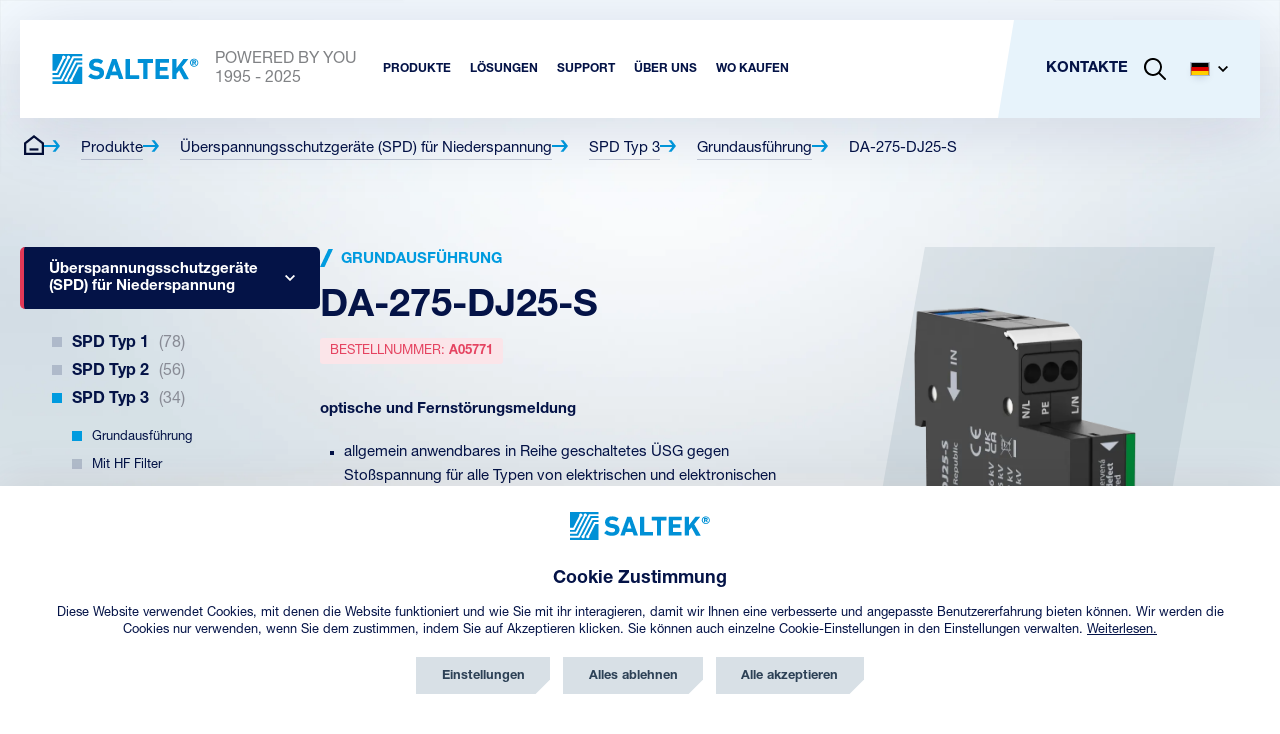

--- FILE ---
content_type: text/html; charset=utf-8
request_url: https://www.saltek.eu/de/produkte/da-275-dj25-s
body_size: 17923
content:

<!DOCTYPE html>
<html lang="de">
<head>

	<script src="https://incube.cz/coo.js"></script>

	<meta charset="UTF-8" />
	<title itemprop="name">DA-275-DJ25-S | SALTEK s.r.o.</title>
	<meta name="description" content="Saltek" />
	<meta name="keywords" content="DA-275-DJ25-S | SALTEK s.r.o." />
	<meta name="author" content="inCUBE interactive">
	<meta http-equiv="Content-Type" content="text/html; charset=UTF-8" />
	<meta http-equiv="X-UA-Compatible" content="IE=edge">
	<meta name="viewport" content="width=device-width, initial-scale=1.0">
	<meta name="robots" content="index,follow" />

	<link rel="apple-touch-icon" sizes="180x180" href="https://www.saltek.eu/apple-touch-icon.png">
	<link rel="icon" type="image/png" sizes="32x32" href="https://www.saltek.eu/favicon-32x32.png">
	<link rel="icon" type="image/png" sizes="16x16" href="https://www.saltek.eu/favicon-16x16.png">
	<link rel="manifest" href="https://www.saltek.eu/site.webmanifest">
	<link rel="mask-icon" href="https://www.saltek.eu/safari-pinned-tab.svg" color="#5bbad5">
	<meta name="msapplication-TileColor" content="#da532c">
	<meta name="theme-color" content="#ffffff">

	<meta property="og:type" content="website" />
	<meta property="og:title" content="DA-275-DJ25-S | SALTEK s.r.o."/>
	<meta property="og:description" content="Saltek"/>
	<meta property="og:url" content="https://www.saltek.eu/de/produkte/da-275-dj25-s"/>
			<meta property="og:image" content="https://www.saltek.eu/files/repository/default/F_DA-275-DJ25-S.webp">
		<link rel="previewimage" href="https://www.saltek.eu/files/repository/default/F_DA-275-DJ25-S.webp" />
		<link rel="image_src" href="https://www.saltek.eu/files/repository/default/F_DA-275-DJ25-S.webp">
	
	<!--
	/**
	* @license
	* MyFonts Webfont Build ID 606822
	*
	* The fonts listed in this notice are subject to the End User License
	* Agreement(s) entered into by the website owner. All other parties are
	* explicitly restricted from using the Licensed Webfonts(s).
	*
	* You may obtain a valid license from one of MyFonts official sites.
	* http://www.fonts.com
	* http://www.myfonts.com
	* http://www.linotype.com
	*
	*/
	-->

	<script>
		window.config = {
			language: "de"
		};

		window.trackEvent = function(eventName, params) {
			try {
				if (typeof window.gtag !== 'function') return;
				window.gtag('event', eventName, params || {});
			} catch (e) {}
		};
	</script>

			<link rel="stylesheet" href="https://www.saltek.eu/dist/assets/style.9f36cd1a.css" />
		<link rel="stylesheet" href="https://www.saltek.eu/dist/assets/style_768.8c99d603.css" media="(min-width: 48em)" />
		<link rel="stylesheet" href="https://www.saltek.eu/dist/assets/style_1024.6d93045e.css" media="(min-width: 64em)" />
	
	<!-- Google tag (gtag.js) --> 
	<script type="text/plain" async data-src="https://www.googletagmanager.com/gtag/js?id=G-ZKBHB1THJ1" data-coo_category="analytics"></script>
	<script type="text/plain" data-coo_category="analytics">
		window.dataLayer = window.dataLayer || [];
		function gtag(){dataLayer.push(arguments);}
		gtag('js', new Date());
		gtag('config', 'G-ZKBHB1THJ1', {'client_storage': 'none','anonymize_ip': true});
	</script>

	
	<!-- Hotjar Tracking Code for https://www.saltek.eu/ -->
	<script type="text/plain" data-coo_category="analytics">
		(function(h,o,t,j,a,r){
			h.hj=h.hj||function(){(h.hj.q=h.hj.q||[]).push(arguments)};
			h._hjSettings={hjid:3524336,hjsv:6};
			a=o.getElementsByTagName('head')[0];
			r=o.createElement('script');r.async=1;
			r.src=t+h._hjSettings.hjid+j+h._hjSettings.hjsv;
			a.appendChild(r);
		})(window,document,'https://static.hotjar.com/c/hotjar-','.js?sv=');
	</script>

			<script>
				!function(e,r,t,a,c){ localStorage.ecr=r.referrer,localStorage.ecu=e.location.href,a=r.createElement(t),c=r.getElementsByTagName(t)[0],a.async=1,a.src="https://tr-fe.emailkampane.cz/v1/app-starter.min.js",c.parentNode.insertBefore(a,c)}(window,document,"script");
		</script>
		<script type="text/plain" data-coo_category="marketing">
				!function(e,r,t,a,c,k){ e.EmailcampaignsTracker=a,e.ektracker=e.ektracker||function(){ (e.ektracker.q=e.ektracker.q||[]).push(arguments)},e.ektracker.t=new Date,e.ektracker.m="",c=r.createElement(t),k=r.getElementsByTagName(t)[0],c.async=1,c.src="https://tr-fe.emailkampane.cz/v1/app.min.js",k.parentNode.insertBefore(c,k)}(window,document,"script","ektracker");
			ektracker('init', "fc38966624cbc3");
			ektracker('pageVisit');
		</script>
		<script type="text/plain" data-coo_category="marketing">
			(function(g,t,m){g.type="text/javascript";g.async=true;
			g.src="https://394424.com/YM4s8isp/9CTauE5E/app.js";
			t=t[0];t.parentNode.insertBefore(g,t)})(document.createElement("script"),
			document.getElementsByTagName("script"));
		</script>
	
			<!-- Meta Pixel Code -->
		<script type="text/plain" data-coo_category="marketing">
			!function(f,b,e,v,n,t,s)
			{if(f.fbq)return;n=f.fbq=function(){n.callMethod?
			n.callMethod.apply(n,arguments):n.queue.push(arguments)};
			if(!f._fbq)f._fbq=n;n.push=n;n.loaded=!0;n.version='2.0';
			n.queue=[];t=b.createElement(e);t.async=!0;
			t.src=v;s=b.getElementsByTagName(e)[0];
			s.parentNode.insertBefore(t,s)}(window, document,'script',
			'https://connect.facebook.net/en_US/fbevents.js');
			fbq('init', '856802700490014');
			fbq('track', 'PageView');
		</script>
	
	<noscript><img height="1" width="1" style="display:none" src="https://www.facebook.com/tr?id=856802700490014&ev=PageView&noscript=1"/></noscript>
	<!-- End Meta Pixel Code -->

	<!-- SupportBox -->
	<script type="text/javascript">
		var supportBoxChatId = 3819;
		var supportBoxChatSecret = '22cb5317a78b5253c20fe578a4b66d71';
	</script>
	<script src="https://chat.supportbox.cz/web-chat/entry-point" async defer></script>
	<!-- SupportBox -->

	<script type="text/javascript" src="https://onsite.optimonk.com/script.js?account=265409" async></script>
</head>
<body>

<div id="app">

<header
	class="header"
	x-data="nav"
	x-bind="header"
>
	<div class="header__container">

		<nav class="header-nav">

			<div class="flex justify-content-sm--space-between align-items-sm--center">
				<a href="/de" class="header__logo inline-flex align-items-sm--center" title="SALTEK">
					<img src="/assets/svg/logo/saltek_logo.svg" alt="SALTEK" width="147" height="30">
					<p class="hide-sm white-space-sm--nowrap">POWERED BY YOU<span class="text-transform--uppercase">1995 - 2025</span></p>
				</a>

				<ul class="header-nav-list hide-sm visible-flex-lg align--items-sm--center">
										<li>
						<div x-data="{ isOpen: false }" @mouseleave="isOpen = false">
							<a 
								href="/de/produkte" 
								class="header-nav-list__item font-size-sm--12 font-size-xl--15 text-transform--uppercase" 
								title="Produkte" 
								@mouseover="isOpen = true" 
								:class="isOpen ? 'active' : ''">
								<strong>Produkte</strong>
							</a>
							<div class="header-nav-list-submenu header-nav-list-submenu--products"
								 x-show="isOpen"
								 x-transition
								 x-cloak
							>
								<div class="container">
									<div class="wrapper wrapper--auto wrapper--1340">
										<ul class="list list--grid gap-sm--20">
																						<li>
												<a href="/de/produkte/uberspannungsschutzgerate-fur-niederspannung" class="card card--product-nav card--red" title="Überspannungsschutzgeräte (SPD) für Niederspannung">
													<span class="card__container flex flex-direction-md--row align-items-sm--center">
														<span class="card__header">
															<h3 class="font-size-sm--15 font-size-md--15"><strong>Überspannungsschutzgeräte (SPD) für Niederspannung</strong></h3>
															<p class="font-size-sm--14 font-size-md--14"> 179 Produkte</p>
														</span>
														<span class="card__img" data-product_type="SPD">
															<picture>
																<source srcset="/assets/images/nav/products/1@2x.webp" type="image/webp">
																<img src="/assets/images/nav/products/1@2x.png" alt="Überspannungsschutzgeräte (SPD) für Niederspannung" height="146" loading="lazy">
															</picture>
														</span>
													</span>
												</a>
											</li>
																						<li>
												<a href="/de/produkte/spd-fur-led-beleuchtung" class="card card--product-nav card--red" title="SPD für LED Beleuchtung">
													<span class="card__container flex flex-direction-md--row align-items-sm--center">
														<span class="card__header">
															<h3 class="font-size-sm--15 font-size-md--15"><strong>SPD für LED Beleuchtung</strong></h3>
															<p class="font-size-sm--14 font-size-md--14"> 9 Produkte</p>
														</span>
														<span class="card__img" data-product_type="SPD">
															<picture>
																<source srcset="/assets/images/nav/products/4@2x.webp" type="image/webp">
																<img src="/assets/images/nav/products/4@2x.png" alt="SPD für LED Beleuchtung" height="146" loading="lazy">
															</picture>
														</span>
													</span>
												</a>
											</li>
																						<li>
												<a href="/de/produkte/spd-fur-dc-photovoltaik" class="card card--product-nav card--yellow" title="SPD - für DC und Photovoltaik (PV)">
													<span class="card__container flex flex-direction-md--row align-items-sm--center">
														<span class="card__header">
															<h3 class="font-size-sm--15 font-size-md--15"><strong>SPD - für DC und Photovoltaik (PV)</strong></h3>
															<p class="font-size-sm--14 font-size-md--14"> 24 Produkte</p>
														</span>
														<span class="card__img" data-product_type="SPD">
															<picture>
																<source srcset="/assets/images/nav/products/2_1@2x.webp" type="image/webp">
																<img src="/assets/images/nav/products/2_1@2x.png" alt="SPD - für DC und Photovoltaik (PV)" height="146" loading="lazy">
															</picture>
														</span>
													</span>
												</a>
											</li>
																						<li>
												<a href="/de/produkte/spd-fur-daten-signal-telekommunikationsleitungen" class="card card--product-nav card--purple" title="SPD für Daten-, Signal- und Telekommunikationsleitungen">
													<span class="card__container flex flex-direction-md--row align-items-sm--center">
														<span class="card__header">
															<h3 class="font-size-sm--15 font-size-md--15"><strong>SPD für Daten-, Signal- und Telekommunikationsleitungen</strong></h3>
															<p class="font-size-sm--14 font-size-md--14"> 239 Produkte</p>
														</span>
														<span class="card__img" data-product_type="SPD">
															<picture>
																<source srcset="/assets/images/nav/products/3@2x.webp" type="image/webp">
																<img src="/assets/images/nav/products/3@2x.png" alt="SPD für Daten-, Signal- und Telekommunikationsleitungen" height="146" loading="lazy">
															</picture>
														</span>
													</span>
												</a>
											</li>
																						<li>
												<a href="/de/produkte/isg-trennfunkenstrecke" class="card card--product-nav card--blue" title="ISG - Trennfunkenstrecke">
													<span class="card__container flex flex-direction-md--row align-items-sm--center">
														<span class="card__header">
															<h3 class="font-size-sm--15 font-size-md--15"><strong>ISG - Trennfunkenstrecke</strong></h3>
															<p class="font-size-sm--14 font-size-md--14"> 17 Produkte</p>
														</span>
														<span class="card__img" data-product_type="ISG">
															<picture>
																<source srcset="/assets/images/nav/products/5@2x.webp" type="image/webp">
																<img src="/assets/images/nav/products/5@2x.png" alt="ISG - Trennfunkenstrecke" height="146" loading="lazy">
															</picture>
														</span>
													</span>
												</a>
											</li>
																						<li>
												<a href="/de/produkte/vld-fur-bahnanwendungen" class="card card--product-nav card--blue" title="VLD - für Bahnanwendungen	">
													<span class="card__container flex flex-direction-md--row align-items-sm--center">
														<span class="card__header">
															<h3 class="font-size-sm--15 font-size-md--15"><strong>VLD - für Bahnanwendungen	</strong></h3>
															<p class="font-size-sm--14 font-size-md--14"> 13 Produkte</p>
														</span>
														<span class="card__img" data-product_type="VLD">
															<picture>
																<source srcset="/assets/images/nav/products/6@2x.webp" type="image/webp">
																<img src="/assets/images/nav/products/6@2x.png" alt="VLD - für Bahnanwendungen	" height="146" loading="lazy">
															</picture>
														</span>
													</span>
												</a>
											</li>
																						<li>
												<a href="/de/produkte/diagnose-und-uberwachungsgerate" class="card card--product-nav card--green" title="Diagnose- und Überwachungsgeräte	">
													<span class="card__container flex flex-direction-md--row align-items-sm--center">
														<span class="card__header">
															<h3 class="font-size-sm--15 font-size-md--15"><strong>Diagnose- und Überwachungsgeräte	</strong></h3>
															<p class="font-size-sm--14 font-size-md--14"> 2 Produkte</p>
														</span>
														<span class="card__img" data-product_type="DIAG">
															<picture>
																<source srcset="/assets/images/nav/products/7@2x.webp" type="image/webp">
																<img src="/assets/images/nav/products/7@2x.png" alt="Diagnose- und Überwachungsgeräte	" height="146" loading="lazy">
															</picture>
														</span>
													</span>
												</a>
											</li>
																						<li>
												<a href="/de/produkte/kks-gerate" class="card card--product-nav card--blue" title="KKS Gerät">
													<span class="card__container flex flex-direction-md--row align-items-sm--center">
														<span class="card__header">
															<h3 class="font-size-sm--15 font-size-md--15"><strong>KKS Gerät</strong></h3>
															<p class="font-size-sm--14 font-size-md--14"> 1 Produkt</p>
														</span>
														<span class="card__img" data-product_type="AC-Filter">
															<picture>
																<source srcset="/assets/images/nav/products/8@2x.webp" type="image/webp">
																<img src="/assets/images/nav/products/8@2x.png" alt="Geräte für den kathodischen Korrosionsschutz" height="146" loading="lazy">
															</picture>
														</span>
													</span>
												</a>
											</li>
																					</ul>
									</div>
								</div>
							</div>
						</div>
					</li>
															<li>
	<div x-data="{ isOpen: false }" @mouseleave="isOpen = false">
		<a href="#" class="header-nav-list__item font-size-sm--12 font-size-xl--15 text-transform--uppercase" title="Lösungen" @click.prevent @mouseover="isOpen = true" :class="isOpen ? 'active' : ''"><strong>Lösungen</strong></a>
		<div
			class="header-nav-list-submenu"
			x-show="isOpen"
			x-transition
			x-cloak
		>
			<div class="wrapper flex">
				<div class="col col--1">
					<div class="inner flex">
												<ul class="list flex flex-direction-sm--column">
														<li>
								<a href="/de/losungen-fur-familienhauser" class="header-nav-list-submenu__item inline-flex align-items-sm--center" title="Familienhäuser">
									<i class="icon icon--menu icon--houses-blue mr-sm--20"></i>
									<p class="font-size-md--16 text-transform--uppercase"><strong>Familienhäuser</strong></p>
								</a>
							</li>
														<li>
								<a href="/de/losungen-fur-industrie" class="header-nav-list-submenu__item inline-flex align-items-sm--center" title="Industrie">
									<i class="icon icon--menu icon--industry-blue mr-sm--20"></i>
									<p class="font-size-md--16 text-transform--uppercase"><strong>Industrie</strong></p>
								</a>
							</li>
														<li>
								<a href="/de/losungen-fur-telekommunikationen" class="header-nav-list-submenu__item inline-flex align-items-sm--center" title="Telekommunikationen">
									<i class="icon icon--menu icon--telecom-blue mr-sm--20"></i>
									<p class="font-size-md--16 text-transform--uppercase"><strong>Telekommunikationen</strong></p>
								</a>
							</li>
														<li>
								<a href="/de/losungen-fur-wohn-und-geschaeftsgebaeude" class="header-nav-list-submenu__item inline-flex align-items-sm--center" title="Geschäftsgebäude">
									<i class="icon icon--menu icon--buildings-blue mr-sm--20"></i>
									<p class="font-size-md--16 text-transform--uppercase"><strong>Geschäftsgebäude</strong></p>
								</a>
							</li>
														<li>
								<a href="/de/losungen-fur-windkraftwerke" class="header-nav-list-submenu__item inline-flex align-items-sm--center" title="Windkraftwerke">
									<i class="icon icon--menu icon--windmills-blue mr-sm--20"></i>
									<p class="font-size-md--16 text-transform--uppercase"><strong>Windkraftwerke</strong></p>
								</a>
							</li>
													</ul>
												<ul class="list flex flex-direction-sm--column">
														<li>
								<a href="/de/losungen-fur-datenzentren" class="header-nav-list-submenu__item inline-flex align-items-sm--center" title="Datenzentren">
									<i class="icon icon--menu icon--datacentres-blue mr-sm--20"></i>
									<p class="font-size-md--16 text-transform--uppercase"><strong>Datenzentren</strong></p>
								</a>
							</li>
														<li>
								<a href="/de/losungen-fur-die-elektromobilitat" class="header-nav-list-submenu__item inline-flex align-items-sm--center" title="Elektromobilität">
									<i class="icon icon--menu icon--electricity-blue mr-sm--20"></i>
									<p class="font-size-md--16 text-transform--uppercase"><strong>Elektromobilität</strong></p>
								</a>
							</li>
														<li>
								<a href="/de/losungen-fur-cctv-und-iptv-kamerasysteme" class="header-nav-list-submenu__item inline-flex align-items-sm--center" title="Kamerasysteme">
									<i class="icon icon--menu icon--camera-systems-blue mr-sm--20"></i>
									<p class="font-size-md--16 text-transform--uppercase"><strong>Kamerasysteme</strong></p>
								</a>
							</li>
														<li>
								<a href="/de/losungen-fur-einbruchmeldeanlagen-ema" class="header-nav-list-submenu__item inline-flex align-items-sm--center" title="Einbruchmeldeanlagen">
									<i class="icon icon--menu icon--security-blue mr-sm--20"></i>
									<p class="font-size-md--16 text-transform--uppercase"><strong>Einbruchmeldeanlagen</strong></p>
								</a>
							</li>
														<li>
								<a href="/de/losungen-fur-bahnstationen-und-schienenwege" class="header-nav-list-submenu__item inline-flex align-items-sm--center" title="Eisenbahnsysteme">
									<i class="icon icon--menu icon--train-blue mr-sm--20"></i>
									<p class="font-size-md--16 text-transform--uppercase"><strong>Eisenbahnsysteme</strong></p>
								</a>
							</li>
													</ul>
												<ul class="list flex flex-direction-sm--column">
														<li>
								<a href="/de/losungen-fur-photovoltaik" class="header-nav-list-submenu__item inline-flex align-items-sm--center" title="Photovoltaik">
									<i class="icon icon--menu icon--solar-energy-blue mr-sm--20"></i>
									<p class="font-size-md--16 text-transform--uppercase"><strong>Photovoltaik</strong></p>
								</a>
							</li>
														<li>
								<a href="/de/losungen-fur-rohrleitungen-und-stationen-fur-den-kathodischen-korrosionsschutz" class="header-nav-list-submenu__item inline-flex align-items-sm--center" title="Rohrleitungen">
									<i class="icon icon--menu icon--silos-blue mr-sm--20"></i>
									<p class="font-size-md--16 text-transform--uppercase"><strong>Rohrleitungen</strong></p>
								</a>
							</li>
														<li>
								<a href="/de/losungen-fur-notbeleuchtungssysteme" class="header-nav-list-submenu__item inline-flex align-items-sm--center" title="Notbeleuchtungssysteme">
									<i class="icon icon--menu icon--emergency-lights-blue mr-sm--20"></i>
									<p class="font-size-md--16 text-transform--uppercase"><strong>Notbeleuchtungssysteme</strong></p>
								</a>
							</li>
														<li>
								<a href="/de/losungen-fur-offentliche-beleuchtungssysteme-mit-led-leuchten" class="header-nav-list-submenu__item inline-flex align-items-sm--center" title="LED Leuchten">
									<i class="icon icon--menu icon--led-lights-blue mr-sm--20"></i>
									<p class="font-size-md--16 text-transform--uppercase"><strong>LED Leuchten</strong></p>
								</a>
							</li>
														<li>
								<a href="/de/losungen-fur-energiespeichersysteme" class="header-nav-list-submenu__item inline-flex align-items-sm--center" title="Energiespeichersysteme">
									<i class="icon icon--menu icon--power-storage-blue mr-sm--20"></i>
									<p class="font-size-md--16 text-transform--uppercase"><strong>Energiespeichersysteme</strong></p>
								</a>
							</li>
													</ul>
											</div>
				</div>
				<div class="col col--img img img--solution" ></div>
			</div>
		</div>
	</div>
</li>
															<li>
						<div
							x-data="{ isOpen: false }"
							@mouseleave="isOpen = false
						">
							<a href="#" class="header-nav-list__item font-size-sm--12 font-size-xl--15 text-transform--uppercase" title="Support" @click.prevent @mouseover="isOpen = true" :class="isOpen ? 'active' : ''"><strong>Support</strong></a>
							<div
								class="header-nav-list-submenu"
								x-show="isOpen"
								x-cloak
								x-transition
							>
								<div class="wrapper flex">
									<div class="col col--1 flex">
										<div class="inner flex">
																							<ul class="list flex flex-direction-sm--column">
																											<li>
															<a
																href="/de/kataloge-und-broschueren"
																class="header-nav-list-submenu__item inline-flex align-items-sm--center" title="KATALOGE UND BROSCHÜREN">
																<i class="icon icon--menu icon--brochures-blue mr-sm--20" ></i>
																<p class="font-size-md--16 text-transform--uppercase"><strong>KATALOGE UND BROSCHÜREN</strong></p>
															</a>
														</li>
																											<li>
															<a
																href="/de/zum-herunterladen"
																class="header-nav-list-submenu__item inline-flex align-items-sm--center" title="DATEIEN ZUM DOWNLOAD">
																<i class="icon icon--menu icon--download-nav-blue mr-sm--20" ></i>
																<p class="font-size-md--16 text-transform--uppercase"><strong>DATEIEN ZUM DOWNLOAD</strong></p>
															</a>
														</li>
																											<li>
															<a
																href="/de/faq"
																class="header-nav-list-submenu__item inline-flex align-items-sm--center" title="HÄUFIG GESTELLTE FRAGEN">
																<i class="icon icon--menu icon--faq-blue mr-sm--20" ></i>
																<p class="font-size-md--16 text-transform--uppercase"><strong>HÄUFIG GESTELLTE FRAGEN</strong></p>
															</a>
														</li>
																											<li>
															<a
																href="/de/spd-daten-signal-telekommunikationsnetwerk"
																class="header-nav-list-submenu__item inline-flex align-items-sm--center" title="AUSWAHL VON SCHWACHSTROMSCHUTZEN">
																<i class="icon icon--menu icon--selection-weak-blue mr-sm--20" ></i>
																<p class="font-size-md--16 text-transform--uppercase"><strong>AUSWAHL VON SCHWACHSTROMSCHUTZEN</strong></p>
															</a>
														</li>
																											<li>
															<a
																href="/de/spd-niederspannung"
																class="header-nav-list-submenu__item inline-flex align-items-sm--center" title="AUSWAHL AN Niederspannungssysteme">
																<i class="icon icon--menu icon--selection-high-blue mr-sm--20" ></i>
																<p class="font-size-md--16 text-transform--uppercase"><strong>AUSWAHL AN Niederspannungssysteme</strong></p>
															</a>
														</li>
																									</ul>
																							<ul class="list flex flex-direction-sm--column">
																											<li>
															<a
																href="/de/wo-zu-kaufen"
																class="header-nav-list-submenu__item inline-flex align-items-sm--center" title="WO KAUFEN">
																<i class="icon icon--menu icon--where-to-buy-abroad-blue mr-sm--20" ></i>
																<p class="font-size-md--16 text-transform--uppercase"><strong>WO KAUFEN</strong></p>
															</a>
														</li>
																									</ul>
																					</div>
									</div>
									<div class="col col--img img img--support" ></div>
								</div>
							</div>
						</div>
					</li>
					<li>
						<div
							x-data="{ isOpen: false }"
							@mouseleave="isOpen = false"
						>
							<a href="#" class="header-nav-list__item font-size-sm--12 font-size-xl--15 text-transform--uppercase" title="Über uns" @click.prevent @mouseover="isOpen = true" :class="isOpen ? 'active' : ''"><strong>Über uns</strong></a>
							<div
								class="header-nav-list-submenu"
								x-show="isOpen"
								x-cloak
								x-transition
							>
								<div class="wrapper flex">
									<div class="col col--1 flex">
										<div class="inner flex">
																						<ul class="list flex flex-direction-sm--column">
																									<li>
														<a
															href="/de/page/detail/126"
															class="header-nav-list-submenu__item inline-flex align-items-sm--center" title="Politik des integrierten Managementsystem">
															<i class="icon icon--menu icon--ims-blue mr-sm--20" ></i>
															<p class="font-size-md--16 text-transform--uppercase"><strong>Politik des integrierten Managementsystem</strong></p>
														</a>
													</li>
																									<li>
														<a
															href="/de/ueber-die-gesellschaft"
															class="header-nav-list-submenu__item inline-flex align-items-sm--center" title="ÜBER DIE GESELLSCHAFT">
															<i class="icon icon--menu icon--company-blue mr-sm--20" ></i>
															<p class="font-size-md--16 text-transform--uppercase"><strong>ÜBER DIE GESELLSCHAFT</strong></p>
														</a>
													</li>
																									<li>
														<a
															href="/de/unterstutzen"
															class="header-nav-list-submenu__item inline-flex align-items-sm--center" title="WIR UNTERSTÜTZEN">
															<i class="icon icon--menu icon--support-blue mr-sm--20" ></i>
															<p class="font-size-md--16 text-transform--uppercase"><strong>WIR UNTERSTÜTZEN</strong></p>
														</a>
													</li>
																									<li>
														<a
															href="/de/teamleben"
															class="header-nav-list-submenu__item inline-flex align-items-sm--center" title="Teamleben">
															<i class="icon icon--menu  mr-sm--20" style="background-image: url(/files/page/105/people.svg)"></i>
															<p class="font-size-md--16 text-transform--uppercase"><strong>Teamleben</strong></p>
														</a>
													</li>
																									<li>
														<a
															href="/de/nachrichten"
															class="header-nav-list-submenu__item inline-flex align-items-sm--center" title="NEUIGKEITEN">
															<i class="icon icon--menu icon--news-blue mr-sm--20" ></i>
															<p class="font-size-md--16 text-transform--uppercase"><strong>NEUIGKEITEN</strong></p>
														</a>
													</li>
																							</ul>
																						<ul class="list flex flex-direction-sm--column">
																									<li>
														<a
															href="/de/bloggen"
															class="header-nav-list-submenu__item inline-flex align-items-sm--center" title="BLOGGEN">
															<i class="icon icon--menu icon--blog-blue mr-sm--20" ></i>
															<p class="font-size-md--16 text-transform--uppercase"><strong>BLOGGEN</strong></p>
														</a>
													</li>
																							</ul>
																					</div>
									</div>
									<div class="col col--img img img--about" ></div>
								</div>
							</div>
						</div>
					</li>
										<li>
						<a href="/de/wo-zu-kaufen" class="header-nav-list__item font-size-sm--12 font-size-xl--15 text-transform--uppercase" title="Wo kaufen"><strong>Wo kaufen</strong></a>
					</li>
														</ul>

				<div class="header-nav__panel">
					<ul class="header-nav-list flex align-items-sm--center">
												<li class="hide-sm visible-lg">
							<a href="/de/kontakt" class="header-nav-list__item font-size-lg--15 text-transform--uppercase" title="Kontakte"><strong>Kontakte</strong></a>
						</li>
												<li class="flex align-items-sm--center">
							<a
								href="#"
								class="header-nav-list__item flex align-items-sm--center not-hover" title="Suche"
								x-data
								@click.prevent="$dispatch('modal-search')">
								<svg xmlns="http://www.w3.org/2000/svg" x="0px" y="0px" width="22px" height="22px" viewBox="0 0 22 22" xml:space="preserve">
									<path d="M21.7,20.3L16,14.6c2.8-3.5,2.6-8.7-0.7-12c-3.5-3.5-9.2-3.5-12.7,0s-3.5,9.2,0,12.7c3.3,3.3,8.4,3.5,12,0.7
										l5.7,5.7c0.4,0.4,1,0.4,1.4,0C22.1,21.3,22.1,20.7,21.7,20.3z M4.1,13.9c-2.7-2.7-2.7-7.2,0-9.9s7.2-2.7,9.9,0s2.7,7.2,0,9.9
										C11.2,16.7,6.8,16.7,4.1,13.9z"/>
								</svg>
							</a>
						</li>
						<li class="hide-lg">
							<a
								href="#"
								class="burger__button flex align-items-sm--center position-sm--relative"
								x-bind="trigger"
								:class="{ 'burger__button--open' : open }"
							>
								<span class="burger">
									<span></span>
									<span></span>
									<span></span>
								</span>
							</a>
						</li>
						<li class="hide-sm visible-lg">
							<div
								x-data="dropdown()"
								class="dropdown dropdown--lang"
							>
								<a
									href="#"
									class="dropdown__link header-nav-list__item font-size-lg--15 text-transform--uppercase flex align-items-sm--center not-hover"
									title="Sprache"
									x-bind="triggerOpen"
								>
									<picture>
										<img src="/assets/svg/lang/de.svg" alt="Čestina" width="20" height="14">
									</picture>
									<svg class="icon-svg icon-svg--arrow" xmlns="http://www.w3.org/2000/svg" x="0px" y="0px" viewBox="0 0 256 256" xml:space="preserve" width="10" height="10">
                                            <polygon points="256,79.1 225.8,48.9 128,146.7 30.2,48.9 0,79.1 128,207.1 "/>
                                        </svg>
								</a>

								<div
									class="dropdown__menu"
									x-bind="dropdownMenu"
									x-transition
									x-cloak
								>

									<ul class="list">
										<li>
											<a href="/cs" class="flex align-items-sm--center gap-sm--10">
												<picture>
													<img src="/assets/svg/lang/cs.svg" alt="Čeština" width="20" height="14">
												</picture>
												<span class="font-size-md--14">CZ</span>
											</a>
										</li>
										<li>
											<a href="/sk" class="flex align-items-sm--center gap-sm--10">
												<picture>
													<img src="/assets/svg/lang/sk.svg" alt="Slovensko" width="20" height="14">
												</picture>
												<span class="font-size-md--14">SK</span>
											</a>
										</li>
										<li>
											<a href="/en" class="flex align-items-sm--center gap-sm--10">
												<picture>
													<img src="/assets/svg/lang/en.svg" alt="Angličtina" width="20" height="14">
												</picture>
												<span class="font-size-md--14">EN</span>
											</a>
										</li>
										<li>
											<a href="/de" class="flex align-items-sm--center gap-sm--10">
												<picture>
													<img src="/assets/svg/lang/de.svg" alt="Německo" width="20" height="14">
												</picture>
												<span class="font-size-md--14">DE</span>
											</a>
										</li>
										<li>
											<a href="/pl" class="flex align-items-sm--center gap-sm--10">
												<picture>
													<img src="/assets/svg/lang/pl.svg" alt="Polsko" width="20" height="14">
												</picture>
												<span class="font-size-md--14">PL</span>
											</a>
										</li>
									</ul>

								</div>

							</div>
						</li>
					</ul>

				</div>

			</div>

			<div
				class="header-nav__menu"
				x-bind="menu"
				x-trap.noscroll="open"
				x-cloak
			>

				<ul class="header-nav-list">
										<li>
						<a href="/de/produkte" class="header-nav-list__item font-size-lg--15 text-transform--uppercase" title="Produkte""><strong>Produkte</strong></a>
					</li>
					<!-- <li>
						<div x-data="{ isOpen: false }">
							<a href="/de/produkte" class="header-nav-list__item font-size-lg--15 text-transform--uppercase" title="Produkte" @click.prevent=" isOpen = !isOpen" :class="isOpen ? 'active' : ''"><strong>Produkte</strong></a>
							<div
								class="header-nav-list-submenu"
								x-show="isOpen"
								@click.away="isOpen = false"
								x-transition
								x-cloak
							>
								<div class="container pt-sm--20 pb-sm--20">
									<ul class="list list--grid gap-sm--20">
																					<li>
												<a href="/de/produkte/uberspannungsschutzgerate-fur-niederspannung" class="card card--product-nav card--red" title="Überspannungsschutzgeräte (SPD) für Niederspannung">
													<span class="card__container flex flex-direction-md--row align-items-sm--center">
														<span class="card__header">
															<h3 class="font-size-sm--15 font-size-md--15"><strong>Überspannungsschutzgeräte (SPD) für Niederspannung</strong></h3>
															<p class="font-size-sm--14 font-size-md--14"> 179 Produkte</p>
														</span>
														<span class="card__img" data-product_type="SPD">
															<picture>
																<source srcset="/assets/images/nav/products/1@2x.webp" type="image/webp">
																<img src="/assets/images/nav/products/1@2x.png" class="img-responsive" alt="Überspannungsschutzgeräte (SPD) für Niederspannung" width="160" height="146" loading="lazy">
															</picture>
														</span>
													</span>
												</a>
											</li>
																					<li>
												<a href="/de/produkte/spd-fur-led-beleuchtung" class="card card--product-nav card--red" title="SPD für LED Beleuchtung">
													<span class="card__container flex flex-direction-md--row align-items-sm--center">
														<span class="card__header">
															<h3 class="font-size-sm--15 font-size-md--15"><strong>SPD für LED Beleuchtung</strong></h3>
															<p class="font-size-sm--14 font-size-md--14"> 9 Produkte</p>
														</span>
														<span class="card__img" data-product_type="SPD">
															<picture>
																<source srcset="/assets/images/nav/products/4@2x.webp" type="image/webp">
																<img src="/assets/images/nav/products/4@2x.png" class="img-responsive" alt="SPD für LED Beleuchtung" width="160" height="146" loading="lazy">
															</picture>
														</span>
													</span>
												</a>
											</li>
																					<li>
												<a href="/de/produkte/spd-fur-dc-photovoltaik" class="card card--product-nav card--yellow" title="SPD - für DC und Photovoltaik (PV)">
													<span class="card__container flex flex-direction-md--row align-items-sm--center">
														<span class="card__header">
															<h3 class="font-size-sm--15 font-size-md--15"><strong>SPD - für DC und Photovoltaik (PV)</strong></h3>
															<p class="font-size-sm--14 font-size-md--14"> 24 Produkte</p>
														</span>
														<span class="card__img" data-product_type="SPD">
															<picture>
																<source srcset="/assets/images/nav/products/2_1@2x.webp" type="image/webp">
																<img src="/assets/images/nav/products/2_1@2x.png" class="img-responsive" alt="SPD - für DC und Photovoltaik (PV)" width="160" height="146" loading="lazy">
															</picture>
														</span>
													</span>
												</a>
											</li>
																					<li>
												<a href="/de/produkte/spd-fur-daten-signal-telekommunikationsleitungen" class="card card--product-nav card--purple" title="SPD für Daten-, Signal- und Telekommunikationsleitungen">
													<span class="card__container flex flex-direction-md--row align-items-sm--center">
														<span class="card__header">
															<h3 class="font-size-sm--15 font-size-md--15"><strong>SPD für Daten-, Signal- und Telekommunikationsleitungen</strong></h3>
															<p class="font-size-sm--14 font-size-md--14"> 239 Produkte</p>
														</span>
														<span class="card__img" data-product_type="SPD">
															<picture>
																<source srcset="/assets/images/nav/products/3@2x.webp" type="image/webp">
																<img src="/assets/images/nav/products/3@2x.png" class="img-responsive" alt="SPD für Daten-, Signal- und Telekommunikationsleitungen" width="160" height="146" loading="lazy">
															</picture>
														</span>
													</span>
												</a>
											</li>
																					<li>
												<a href="/de/produkte/isg-trennfunkenstrecke" class="card card--product-nav card--blue" title="ISG - Trennfunkenstrecke">
													<span class="card__container flex flex-direction-md--row align-items-sm--center">
														<span class="card__header">
															<h3 class="font-size-sm--15 font-size-md--15"><strong>ISG - Trennfunkenstrecke</strong></h3>
															<p class="font-size-sm--14 font-size-md--14"> 17 Produkte</p>
														</span>
														<span class="card__img" data-product_type="ISG">
															<picture>
																<source srcset="/assets/images/nav/products/5@2x.webp" type="image/webp">
																<img src="/assets/images/nav/products/5@2x.png" class="img-responsive" alt="ISG - Trennfunkenstrecke" width="160" height="146" loading="lazy">
															</picture>
														</span>
													</span>
												</a>
											</li>
																					<li>
												<a href="/de/produkte/vld-fur-bahnanwendungen" class="card card--product-nav card--blue" title="VLD - für Bahnanwendungen	">
													<span class="card__container flex flex-direction-md--row align-items-sm--center">
														<span class="card__header">
															<h3 class="font-size-sm--15 font-size-md--15"><strong>VLD - für Bahnanwendungen	</strong></h3>
															<p class="font-size-sm--14 font-size-md--14"> 13 Produkte</p>
														</span>
														<span class="card__img" data-product_type="VLD">
															<picture>
																<source srcset="/assets/images/nav/products/6@2x.webp" type="image/webp">
																<img src="/assets/images/nav/products/6@2x.png" class="img-responsive" alt="VLD - für Bahnanwendungen	" width="160" height="146" loading="lazy">
															</picture>
														</span>
													</span>
												</a>
											</li>
																					<li>
												<a href="/de/produkte/diagnose-und-uberwachungsgerate" class="card card--product-nav card--green" title="Diagnose- und Überwachungsgeräte	">
													<span class="card__container flex flex-direction-md--row align-items-sm--center">
														<span class="card__header">
															<h3 class="font-size-sm--15 font-size-md--15"><strong>Diagnose- und Überwachungsgeräte	</strong></h3>
															<p class="font-size-sm--14 font-size-md--14"> 2 Produkte</p>
														</span>
														<span class="card__img" data-product_type="DIAG">
															<picture>
																<source srcset="/assets/images/nav/products/7@2x.webp" type="image/webp">
																<img src="/assets/images/nav/products/7@2x.png" class="img-responsive" alt="Diagnose- und Überwachungsgeräte	" width="160" height="146" loading="lazy">
															</picture>
														</span>
													</span>
												</a>
											</li>
																					<li>
												<a href="/de/produkte/kks-gerate" class="card card--product-nav card--blue" title="KKS Gerät">
													<span class="card__container flex flex-direction-md--row align-items-sm--center">
														<span class="card__header">
															<h3 class="font-size-sm--15 font-size-md--15"><strong>KKS Gerät</strong></h3>
															<p class="font-size-sm--14 font-size-md--14"> 1 Produkt</p>
														</span>
														<span class="card__img" data-product_type="AC-Filter">
															<picture>
																<source srcset="/assets/images/nav/products/8@2x.webp" type="image/webp">
																<img src="/assets/images/nav/products/8@2x.png" class="img-responsive" alt="KKS Gerät" width="160" height="146" loading="lazy">
															</picture>
														</span>
													</span>
												</a>
											</li>
																			</ul>
								</div>
							</div>
						</div>
					</li> -->
															<li>
	<div x-data="{ isOpen: false }">
		<a href="#" class="header-nav-list__item font-size-lg--15 text-transform--uppercase" title="Lösungen" @click.prevent=" isOpen = !isOpen" :class="isOpen ? 'active' : ''"><strong>Lösungen</strong></a>
		<div class="header-nav-list-submenu" x-show="isOpen" @click.away="isOpen = false" x-transition>
			<div class="wrapper flex">
				<div class="col col--1">
					<div class="inner flex flex-direction-sm--column flex-wrap-sm--wrap flex-direction-md--row">
												<ul class="list flex flex-direction-sm--column">
														<li>
								<a
									href="/de/losungen-fur-familienhauser"
									class="header-nav-list-submenu__item inline-flex align-items-sm--center"
									title="Familienhäuser"
								>
									<i class="icon icon--menu icon--houses-blue mr-sm--20"></i>
									<p class="font-size-md--16 text-transform--uppercase"><strong>Familienhäuser</strong></p>
								</a>
							</li>
														<li>
								<a
									href="/de/losungen-fur-industrie"
									class="header-nav-list-submenu__item inline-flex align-items-sm--center"
									title="Industrie"
								>
									<i class="icon icon--menu icon--industry-blue mr-sm--20"></i>
									<p class="font-size-md--16 text-transform--uppercase"><strong>Industrie</strong></p>
								</a>
							</li>
														<li>
								<a
									href="/de/losungen-fur-telekommunikationen"
									class="header-nav-list-submenu__item inline-flex align-items-sm--center"
									title="Telekommunikationen"
								>
									<i class="icon icon--menu icon--telecom-blue mr-sm--20"></i>
									<p class="font-size-md--16 text-transform--uppercase"><strong>Telekommunikationen</strong></p>
								</a>
							</li>
														<li>
								<a
									href="/de/losungen-fur-wohn-und-geschaeftsgebaeude"
									class="header-nav-list-submenu__item inline-flex align-items-sm--center"
									title="Geschäftsgebäude"
								>
									<i class="icon icon--menu icon--buildings-blue mr-sm--20"></i>
									<p class="font-size-md--16 text-transform--uppercase"><strong>Geschäftsgebäude</strong></p>
								</a>
							</li>
														<li>
								<a
									href="/de/losungen-fur-windkraftwerke"
									class="header-nav-list-submenu__item inline-flex align-items-sm--center"
									title="Windkraftwerke"
								>
									<i class="icon icon--menu icon--windmills-blue mr-sm--20"></i>
									<p class="font-size-md--16 text-transform--uppercase"><strong>Windkraftwerke</strong></p>
								</a>
							</li>
													</ul>
												<ul class="list flex flex-direction-sm--column">
														<li>
								<a
									href="/de/losungen-fur-datenzentren"
									class="header-nav-list-submenu__item inline-flex align-items-sm--center"
									title="Datenzentren"
								>
									<i class="icon icon--menu icon--datacentres-blue mr-sm--20"></i>
									<p class="font-size-md--16 text-transform--uppercase"><strong>Datenzentren</strong></p>
								</a>
							</li>
														<li>
								<a
									href="/de/losungen-fur-die-elektromobilitat"
									class="header-nav-list-submenu__item inline-flex align-items-sm--center"
									title="Elektromobilität"
								>
									<i class="icon icon--menu icon--electricity-blue mr-sm--20"></i>
									<p class="font-size-md--16 text-transform--uppercase"><strong>Elektromobilität</strong></p>
								</a>
							</li>
														<li>
								<a
									href="/de/losungen-fur-cctv-und-iptv-kamerasysteme"
									class="header-nav-list-submenu__item inline-flex align-items-sm--center"
									title="Kamerasysteme"
								>
									<i class="icon icon--menu icon--camera-systems-blue mr-sm--20"></i>
									<p class="font-size-md--16 text-transform--uppercase"><strong>Kamerasysteme</strong></p>
								</a>
							</li>
														<li>
								<a
									href="/de/losungen-fur-einbruchmeldeanlagen-ema"
									class="header-nav-list-submenu__item inline-flex align-items-sm--center"
									title="Einbruchmeldeanlagen"
								>
									<i class="icon icon--menu icon--security-blue mr-sm--20"></i>
									<p class="font-size-md--16 text-transform--uppercase"><strong>Einbruchmeldeanlagen</strong></p>
								</a>
							</li>
														<li>
								<a
									href="/de/losungen-fur-bahnstationen-und-schienenwege"
									class="header-nav-list-submenu__item inline-flex align-items-sm--center"
									title="Eisenbahnsysteme"
								>
									<i class="icon icon--menu icon--train-blue mr-sm--20"></i>
									<p class="font-size-md--16 text-transform--uppercase"><strong>Eisenbahnsysteme</strong></p>
								</a>
							</li>
													</ul>
												<ul class="list flex flex-direction-sm--column">
														<li>
								<a
									href="/de/losungen-fur-photovoltaik"
									class="header-nav-list-submenu__item inline-flex align-items-sm--center"
									title="Photovoltaik"
								>
									<i class="icon icon--menu icon--solar-energy-blue mr-sm--20"></i>
									<p class="font-size-md--16 text-transform--uppercase"><strong>Photovoltaik</strong></p>
								</a>
							</li>
														<li>
								<a
									href="/de/losungen-fur-rohrleitungen-und-stationen-fur-den-kathodischen-korrosionsschutz"
									class="header-nav-list-submenu__item inline-flex align-items-sm--center"
									title="Rohrleitungen"
								>
									<i class="icon icon--menu icon--silos-blue mr-sm--20"></i>
									<p class="font-size-md--16 text-transform--uppercase"><strong>Rohrleitungen</strong></p>
								</a>
							</li>
														<li>
								<a
									href="/de/losungen-fur-notbeleuchtungssysteme"
									class="header-nav-list-submenu__item inline-flex align-items-sm--center"
									title="Notbeleuchtungssysteme"
								>
									<i class="icon icon--menu icon--emergency-lights-blue mr-sm--20"></i>
									<p class="font-size-md--16 text-transform--uppercase"><strong>Notbeleuchtungssysteme</strong></p>
								</a>
							</li>
														<li>
								<a
									href="/de/losungen-fur-offentliche-beleuchtungssysteme-mit-led-leuchten"
									class="header-nav-list-submenu__item inline-flex align-items-sm--center"
									title="LED Leuchten"
								>
									<i class="icon icon--menu icon--led-lights-blue mr-sm--20"></i>
									<p class="font-size-md--16 text-transform--uppercase"><strong>LED Leuchten</strong></p>
								</a>
							</li>
														<li>
								<a
									href="/de/losungen-fur-energiespeichersysteme"
									class="header-nav-list-submenu__item inline-flex align-items-sm--center"
									title="Energiespeichersysteme"
								>
									<i class="icon icon--menu icon--power-storage-blue mr-sm--20"></i>
									<p class="font-size-md--16 text-transform--uppercase"><strong>Energiespeichersysteme</strong></p>
								</a>
							</li>
													</ul>
											</div>
				</div>
			</div>
		</div>
	</div>
</li>
										
					<li>
						<div x-data="{ isOpen: false }">
							<a href="#" class="header-nav-list__item font-size-lg--15 text-transform--uppercase" title="Support" @click.prevent=" isOpen = !isOpen" :class="isOpen ? 'active' : ''"><strong>Support</strong></a>
							<div class="header-nav-list-submenu" x-show="isOpen" @click.away="isOpen = false" x-transition>
								<div class="wrapper flex">
									<div class="col col--1 flex">
										<div class="inner flex flex-wrap-sm--wrap">
																							<ul class="list flex flex-direction-sm--column">
																											<li>
															<a
																href="/de/kataloge-und-broschueren"
																class="header-nav-list-submenu__item inline-flex align-items-sm--center" title="KATALOGE UND BROSCHÜREN">
																<i class="icon icon--menu icon--brochures-blue mr-sm--20" ></i>
																<p class="font-size-md--16 text-transform--uppercase"><strong>KATALOGE UND BROSCHÜREN</strong></p>
															</a>
														</li>
																											<li>
															<a
																href="/de/zum-herunterladen"
																class="header-nav-list-submenu__item inline-flex align-items-sm--center" title="DATEIEN ZUM DOWNLOAD">
																<i class="icon icon--menu icon--download-nav-blue mr-sm--20" ></i>
																<p class="font-size-md--16 text-transform--uppercase"><strong>DATEIEN ZUM DOWNLOAD</strong></p>
															</a>
														</li>
																											<li>
															<a
																href="/de/faq"
																class="header-nav-list-submenu__item inline-flex align-items-sm--center" title="HÄUFIG GESTELLTE FRAGEN">
																<i class="icon icon--menu icon--faq-blue mr-sm--20" ></i>
																<p class="font-size-md--16 text-transform--uppercase"><strong>HÄUFIG GESTELLTE FRAGEN</strong></p>
															</a>
														</li>
																											<li>
															<a
																href="/de/spd-daten-signal-telekommunikationsnetwerk"
																class="header-nav-list-submenu__item inline-flex align-items-sm--center" title="AUSWAHL VON SCHWACHSTROMSCHUTZEN">
																<i class="icon icon--menu icon--selection-weak-blue mr-sm--20" ></i>
																<p class="font-size-md--16 text-transform--uppercase"><strong>AUSWAHL VON SCHWACHSTROMSCHUTZEN</strong></p>
															</a>
														</li>
																											<li>
															<a
																href="/de/spd-niederspannung"
																class="header-nav-list-submenu__item inline-flex align-items-sm--center" title="AUSWAHL AN Niederspannungssysteme">
																<i class="icon icon--menu icon--selection-high-blue mr-sm--20" ></i>
																<p class="font-size-md--16 text-transform--uppercase"><strong>AUSWAHL AN Niederspannungssysteme</strong></p>
															</a>
														</li>
																									</ul>
																							<ul class="list flex flex-direction-sm--column">
																											<li>
															<a
																href="/de/wo-zu-kaufen"
																class="header-nav-list-submenu__item inline-flex align-items-sm--center" title="WO KAUFEN">
																<i class="icon icon--menu icon--where-to-buy-abroad-blue mr-sm--20" ></i>
																<p class="font-size-md--16 text-transform--uppercase"><strong>WO KAUFEN</strong></p>
															</a>
														</li>
																									</ul>
																					</div>
									</div>
								</div>
							</div>
						</div>
					</li>
					<li>
						<div x-data="{ isOpen: false }">
							<a href="#" class="header-nav-list__item font-size-lg--15 text-transform--uppercase" title="Über uns" @click.prevent=" isOpen = !isOpen" :class="isOpen ? 'active' : ''"><strong>Über uns</strong></a>
							<div class="header-nav-list-submenu" x-show="isOpen" @click.away="isOpen = false" x-transition>
								<div class="wrapper flex">
									<div class="col col--1 flex">
										<div class="inner flex flex-wrap-sm--wrap">
																							<ul class="list flex flex-direction-sm--column">
																											<li>
															<a
																href="/de/page/detail/126"
																class="header-nav-list-submenu__item inline-flex align-items-sm--center" title="Politik des integrierten Managementsystem">
																<i class="icon icon--menu icon--ims-blue mr-sm--20" ></i>
																<p class="font-size-md--16 text-transform--uppercase"><strong>Politik des integrierten Managementsystem</strong></p>
															</a>
														</li>
																											<li>
															<a
																href="/de/ueber-die-gesellschaft"
																class="header-nav-list-submenu__item inline-flex align-items-sm--center" title="ÜBER DIE GESELLSCHAFT">
																<i class="icon icon--menu icon--company-blue mr-sm--20" ></i>
																<p class="font-size-md--16 text-transform--uppercase"><strong>ÜBER DIE GESELLSCHAFT</strong></p>
															</a>
														</li>
																											<li>
															<a
																href="/de/unterstutzen"
																class="header-nav-list-submenu__item inline-flex align-items-sm--center" title="WIR UNTERSTÜTZEN">
																<i class="icon icon--menu icon--support-blue mr-sm--20" ></i>
																<p class="font-size-md--16 text-transform--uppercase"><strong>WIR UNTERSTÜTZEN</strong></p>
															</a>
														</li>
																											<li>
															<a
																href="/de/teamleben"
																class="header-nav-list-submenu__item inline-flex align-items-sm--center" title="Teamleben">
																<i class="icon icon--menu  mr-sm--20" style="background-image: url(/files/page/105/people.svg)"></i>
																<p class="font-size-md--16 text-transform--uppercase"><strong>Teamleben</strong></p>
															</a>
														</li>
																											<li>
															<a
																href="/de/nachrichten"
																class="header-nav-list-submenu__item inline-flex align-items-sm--center" title="NEUIGKEITEN">
																<i class="icon icon--menu icon--news-blue mr-sm--20" ></i>
																<p class="font-size-md--16 text-transform--uppercase"><strong>NEUIGKEITEN</strong></p>
															</a>
														</li>
																									</ul>
																							<ul class="list flex flex-direction-sm--column">
																											<li>
															<a
																href="/de/bloggen"
																class="header-nav-list-submenu__item inline-flex align-items-sm--center" title="BLOGGEN">
																<i class="icon icon--menu icon--blog-blue mr-sm--20" ></i>
																<p class="font-size-md--16 text-transform--uppercase"><strong>BLOGGEN</strong></p>
															</a>
														</li>
																									</ul>
																					</div>
									</div>
								</div>
							</div>
						</div>
					</li>
										<li>
						<a href="/de/wo-zu-kaufen" class="header-nav-list__item font-size-lg--15 text-transform--uppercase" title="Wo kaufen"><strong>Wo kaufen</strong></a>
					</li>
														</ul>

				<ul class="list">
										<li>
						<a href="/de/kontakt" class="header-nav-list__item font-size-lg--15 text-transform--uppercase" title="Kontakte"><strong>Kontakte</strong></a>
					</li>
										<li>
						<div
							x-data="dropdown()"
							class="dropdown dropdown--lang"
						>
							<a
								href="#"
								class="dropdown__link header-nav-list__item font-size-lg--15 text-transform--uppercase flex align-items-sm--center"
								title="Sprache"
								x-bind="triggerOpen"
							>
								<picture>
									<img src="/assets/svg/lang/de.svg" alt="Čestina" width="20" height="14">
								</picture>
								<svg class="icon-svg icon-svg--arrow" xmlns="http://www.w3.org/2000/svg" x="0px" y="0px" viewBox="0 0 256 256" xml:space="preserve" width="10" height="10">
									<polygon points="256,79.1 225.8,48.9 128,146.7 30.2,48.9 0,79.1 128,207.1 "/>
								</svg>
							</a>

							<div
								class="dropdown__menu"
								x-bind="dropdownMenu"
								x-transition
								x-cloak
							>

								<ul class="list">
									<li>
										<a href="/cs" class="flex align-items-sm--center gap-sm--10">
											<picture>
											<img src="/assets/svg/lang/cs.svg" alt="CZ" width="20" height="14">
											</picture>
											<span class="font-size-md--14">CZ</span>
										</a>
									</li>
									<li>
										<a href="/sk" class="flex align-items-sm--center gap-sm--10">
											<picture>
												<img src="/assets/svg/lang/sk.svg" alt="SK" width="20" height="14">
											</picture>
											<span class="font-size-md--14">SK</span>
										</a>
									</li>
									<li>
										<a href="/en" class="flex align-items-sm--center gap-sm--10">
											<picture>
												<img src="/assets/svg/lang/en.svg" alt="EN" width="20" height="14">
											</picture>
											<span class="font-size-md--14">EN</span>
										</a>
									</li>
									<li>
										<a href="/de" class="flex align-items-sm--center gap-sm--10">
											<picture>
												<img src="/assets/svg/lang/de.svg" alt="DE" width="20" height="14">
											</picture>
											<span class="font-size-md--14">DE</span>
										</a>
									</li>
								</ul>

							</div>

						</div>
					</li>
				</ul>

			</div>

		</nav>

	</div>

</header>
<!-- Modal search start -->
<div
	class="modal modal--search"
	tabindex="-1"
	x-data="{
		openModalSearch: false,
		header: document.querySelector('.header'),
		init() {
			this.scroll();
		},
		scroll() {
			$el.onscroll = () => {
				if (this.$el.scrollTop > 0) {
					this.header.classList.add('header--fixed');
				} else {
					this.header.classList.remove('header--fixed');
				}
			};
		},
		setNavOpen() {
			this.$el.scrollTop = 0;
			this.header.classList.remove('header--fixed');
		},
	}"
	@modal-search.window="
		openModalSearch = !openModalSearch;
		$nextTick(() => { setNavOpen(); });
		$nextTick(() => { document.documentElement.scrollTop = 0; });
	"
	x-show="openModalSearch"
	x-trap.noscroll="openModalSearch"
	x-transition
	x-cloak
>

	<div class="modal-search flex flex-direction-sm--column">
		<form class="flex flex-direction-sm--column" x-data="searchModal">
			<div class="modal-search-header">
				<div class="container">
					<div class="wrapper wrapper--auto wrapper--1225">
						<div class="row">
							<p class="tagline font-size-sm--15 font-size-md--15 text-transform--uppercase inline-flex align-items-sm--center">
								<svg class="slash slash--blue-light" xmlns="http://www.w3.org/2000/svg" x="0px" y="0px" viewBox="0 0 12.9 18" width="12.9" height="18" xml:space="preserve">
									<polygon points="4.5,18 0,18 8.4,0 12.9,0 "/>
								</svg>
								<strong>Suche</strong>
							</p>

							<div class="row">
								<div class="modal-search-input flex align-items-sm--center justify-content-sm--space-between gap-sm--20">
									<div class="col col--1 flex-sm--1">
										<div class="form-item form-item--search">
											<input
												type="search"
												name="search"
												class="font-size-sm--20 font-size-md--36 font-size-lg--60"
												placeholder="Geben Sie einen Suchbegriff ein"
												@keydown.debounce.200ms="submitHandler"
												x-model="search"
											>
										</div>
									</div>
									<div class="col col--2 flex align-items-sm--center gap-sm--40">
										<button type="submit" class="btn btn--search" :disabled="search === ''" @click.prevent="submitHandler">
											<span class="btn__inner flex align-items-sm--center justify-content-sm--center">
												<svg xmlns="http://www.w3.org/2000/svg" x="0px" y="0px" width="36px" height="34px" viewBox="0 0 22 22" xml:space="preserve">
													<path d="M21.7,20.3L16,14.6c2.8-3.5,2.6-8.7-0.7-12c-3.5-3.5-9.2-3.5-12.7,0s-3.5,9.2,0,12.7c3.3,3.3,8.4,3.5,12,0.7
														l5.7,5.7c0.4,0.4,1,0.4,1.4,0C22.1,21.3,22.1,20.7,21.7,20.3z M4.1,13.9c-2.7-2.7-2.7-7.2,0-9.9s7.2-2.7,9.9,0s2.7,7.2,0,9.9
														C11.2,16.7,6.8,16.7,4.1,13.9z"/>
												</svg>
											</span>
										</button>

										<a href="#" class="modal__close" @click.prevent="openModalSearch = false;">
											<i class="close close--blue"></i>
										</a>
									</div>
								</div>
							</div>
						</div>
					</div>
				</div>
			</div>

			<div class="modal-search-body">

				<div class="container pt-sm--50 pb-sm--50 pt-md--70 pb-md--120">

					<div class="wrapper wrapper--auto wrapper--1225">

						<template x-if="stateSearch.default">

							<div class="col col--1">
								<div>
									<h2 class="modal-search-body__heading font-size-sm--20 font-size-md--36"><strong>Produkte</strong></h2>

									<div class="row mt-sm--30 mt-md--50">
										<ul class="list list--modal-search list--grid gap-sm--30">
																							<li>
													<a href="/de/produkte/da-275-dfi16" class="box box--search flex gap-sm--20" title="DA-275-DFi16">
														<span class="box__img align-self-sm--flex-start">
															<picture>
																<img src="/files/repository/default/F_DA-275-DFI16.webp" class="img-responsive" alt="DA-275-DFi16" width="140" height="95">
															</picture>
														</span>
														<span class="box__body flex flex-direction-sm--column">
															<p class="font-size-md--13 text-transform--uppercase"><strong>Bestellnummer <span>A05725</span></strong></p>
															<h3 class="font-size-md--20"><strong>DA-275-DFi16</strong></h3>
															<span class="btn-simple btn-simple--icon inline-flex align-items-sm--center">
																<strong class="btn-simple__text btn-simple__text--blue-light font-size-sm--13 font-size-md--13 text-transform--uppercase">Anzeige</strong>
																<svg class="arrow arrow--blue-light" xmlns="http://www.w3.org/2000/svg" x="0px" y="0px" viewBox="0 0 160 116" xml:space="preserve" width="16" height="12">
																	<polygon points="115,0 85,0 122.2,48 0,48 0,68 122.2,68 85,116 115,116 160,58 "></polygon>
																</svg>
															</span>
														</span>
													</a>
												</li>
																							<li>
													<a href="/de/produkte/scg-250-500-r01" class="box box--search flex gap-sm--20" title="SCG-250-500-R01">
														<span class="box__img align-self-sm--flex-start">
															<picture>
																<img src="/files/repository/default/F_SCG-250-500-R01.webp" class="img-responsive" alt="SCG-250-500-R01" width="140" height="95">
															</picture>
														</span>
														<span class="box__body flex flex-direction-sm--column">
															<p class="font-size-md--13 text-transform--uppercase"><strong>Bestellnummer <span>A06155</span></strong></p>
															<h3 class="font-size-md--20"><strong>SCG-250-500-R01</strong></h3>
															<span class="btn-simple btn-simple--icon inline-flex align-items-sm--center">
																<strong class="btn-simple__text btn-simple__text--blue-light font-size-sm--13 font-size-md--13 text-transform--uppercase">Anzeige</strong>
																<svg class="arrow arrow--blue-light" xmlns="http://www.w3.org/2000/svg" x="0px" y="0px" viewBox="0 0 160 116" xml:space="preserve" width="16" height="12">
																	<polygon points="115,0 85,0 122.2,48 0,48 0,68 122.2,68 85,116 115,116 160,58 "></polygon>
																</svg>
															</span>
														</span>
													</a>
												</li>
																							<li>
													<a href="/de/produkte/da-275-df10" class="box box--search flex gap-sm--20" title="DA-275-DF10">
														<span class="box__img align-self-sm--flex-start">
															<picture>
																<img src="/files/repository/default/F_DA-275-DF10.webp" class="img-responsive" alt="DA-275-DF10" width="140" height="95">
															</picture>
														</span>
														<span class="box__body flex flex-direction-sm--column">
															<p class="font-size-md--13 text-transform--uppercase"><strong>Bestellnummer <span>A05719</span></strong></p>
															<h3 class="font-size-md--20"><strong>DA-275-DF10</strong></h3>
															<span class="btn-simple btn-simple--icon inline-flex align-items-sm--center">
																<strong class="btn-simple__text btn-simple__text--blue-light font-size-sm--13 font-size-md--13 text-transform--uppercase">Anzeige</strong>
																<svg class="arrow arrow--blue-light" xmlns="http://www.w3.org/2000/svg" x="0px" y="0px" viewBox="0 0 160 116" xml:space="preserve" width="16" height="12">
																	<polygon points="115,0 85,0 122.2,48 0,48 0,68 122.2,68 85,116 115,116 160,58 "></polygon>
																</svg>
															</span>
														</span>
													</a>
												</li>
																							<li>
													<a href="/de/produkte/slp-385-v3" class="box box--search flex gap-sm--20" title="SLP-385 V/3">
														<span class="box__img align-self-sm--flex-start">
															<picture>
																<img src="/files/repository/default/F_SLP-385_V_3.webp" class="img-responsive" alt="SLP-385 V/3" width="140" height="95">
															</picture>
														</span>
														<span class="box__body flex flex-direction-sm--column">
															<p class="font-size-md--13 text-transform--uppercase"><strong>Bestellnummer <span>A01952</span></strong></p>
															<h3 class="font-size-md--20"><strong>SLP-385 V/3</strong></h3>
															<span class="btn-simple btn-simple--icon inline-flex align-items-sm--center">
																<strong class="btn-simple__text btn-simple__text--blue-light font-size-sm--13 font-size-md--13 text-transform--uppercase">Anzeige</strong>
																<svg class="arrow arrow--blue-light" xmlns="http://www.w3.org/2000/svg" x="0px" y="0px" viewBox="0 0 160 116" xml:space="preserve" width="16" height="12">
																	<polygon points="115,0 85,0 122.2,48 0,48 0,68 122.2,68 85,116 115,116 160,58 "></polygon>
																</svg>
															</span>
														</span>
													</a>
												</li>
																							<li>
													<a href="/de/produkte/slp-275-vb1-s-900409" class="box box--search flex gap-sm--20" title="SLP-275 VB/1 S">
														<span class="box__img align-self-sm--flex-start">
															<picture>
																<img src="/files/repository/default/F_SLP-275-VB_1S+1.webp" class="img-responsive" alt="SLP-275 VB/1 S" width="140" height="95">
															</picture>
														</span>
														<span class="box__body flex flex-direction-sm--column">
															<p class="font-size-md--13 text-transform--uppercase"><strong>Bestellnummer <span>A07058</span></strong></p>
															<h3 class="font-size-md--20"><strong>SLP-275 VB/1 S</strong></h3>
															<span class="btn-simple btn-simple--icon inline-flex align-items-sm--center">
																<strong class="btn-simple__text btn-simple__text--blue-light font-size-sm--13 font-size-md--13 text-transform--uppercase">Anzeige</strong>
																<svg class="arrow arrow--blue-light" xmlns="http://www.w3.org/2000/svg" x="0px" y="0px" viewBox="0 0 160 116" xml:space="preserve" width="16" height="12">
																	<polygon points="115,0 85,0 122.2,48 0,48 0,68 122.2,68 85,116 115,116 160,58 "></polygon>
																</svg>
															</span>
														</span>
													</a>
												</li>
																							<li>
													<a href="/de/produkte/bdg-060-v1-fr1" class="box box--search flex gap-sm--20" title="BDG-060-V/1-FR1">
														<span class="box__img align-self-sm--flex-start">
															<picture>
																<img src="/files/repository/default/F_BDG-060-V_1-FR1.webp" class="img-responsive" alt="BDG-060-V/1-FR1" width="140" height="95">
															</picture>
														</span>
														<span class="box__body flex flex-direction-sm--column">
															<p class="font-size-md--13 text-transform--uppercase"><strong>Bestellnummer <span>A06499</span></strong></p>
															<h3 class="font-size-md--20"><strong>BDG-060-V/1-FR1</strong></h3>
															<span class="btn-simple btn-simple--icon inline-flex align-items-sm--center">
																<strong class="btn-simple__text btn-simple__text--blue-light font-size-sm--13 font-size-md--13 text-transform--uppercase">Anzeige</strong>
																<svg class="arrow arrow--blue-light" xmlns="http://www.w3.org/2000/svg" x="0px" y="0px" viewBox="0 0 160 116" xml:space="preserve" width="16" height="12">
																	<polygon points="115,0 85,0 122.2,48 0,48 0,68 122.2,68 85,116 115,116 160,58 "></polygon>
																</svg>
															</span>
														</span>
													</a>
												</li>
																					</ul>

									</div>

								</div>

							</div>

						</template>

						<template x-if="stateSearch.empty">

							<div class="modal-search-empty flex flex-direction-sm--column align-items-sm--center">

								<p class="tagline font-size-sm--15 font-size-md--15 text-transform--uppercase inline-flex align-items-sm--center">
									<svg class="slash slash--blue-light" xmlns="http://www.w3.org/2000/svg" x="0px" y="0px" viewBox="0 0 12.9 18" width="12.9" height="18" xml:space="preserve">
										<polygon points="4.5,18 0,18 8.4,0 12.9,0 "/>
									</svg>
									<strong>Keine Ergebnisse</strong>
								</p>

								<h2 class="font-size-sm--30 font-size-md--60"><strong>Es wurde nichts gefunden</strong></h2>

								<div class="row mt-sm--50">

									<picture>
										<source srcset="/assets/images/search_empty@2x.webp" type="image/webp">
										<img src="/assets/images/search_empty@2x.png" alt="Es wurde nichts gefunden" class="img-responsive" width="547" height="494">
									</picture>

								</div>

							</div>

						</template>

						<template x-if="!stateSearch.empty">

							<div class="flex flex-direction-sm--column gap-sm--20 flex-direction-lg--row justify-content-md--space-between">

								<template x-if="products.length">

									<div class="col col--1">

										<h2 class="modal-search-body__heading inline-flex position-sm--relative">
											<strong class="font-size-sm--20 font-size-md--36">Produkte</strong>
											<span class="font-size-sm--16 font-size-md--18" x-text="inflex('search.x_results', products.length)"></span>
										</h2>

										<template x-if="stateSearch.loading">
											<div class="row mt-sm--30 mt-md--50">
												<ul class="list list--modal-search list--grid gap-sm--30">
													<template x-for="item in 10" :key="index">
														<li>
															<span href="#" class="loader-box flex gap-sm--20">
																<span class="loader-box__img"></span>
																<span class="loader-box__body flex flex-direction-sm--column align-items-sm--start">
																	<span></span>
																	<span></span>
																	<span></span>
																</span>
															</span>
														</li>
													</template>
												</ul>
											</div>
										</template>

										<template x-if="!stateSearch.loading">
											<div class="row mt-sm--30 mt-md--50">
												<ul class="list list--modal-search list--grid gap-sm--30">
													<template x-for="item in products" :key="item.id">
														<li x-html="item.preview"></li>
													</template>
												</ul>
											</div>
										</template>

									</div>

								</template>

								<template x-if="other.length">

									<div class="col col--2">
										<h2 class="modal-search-body__heading inline-flex position-sm--relative">
											<strong class="font-size-sm--20 font-size-md--36">Mehr Ergebnisse</strong>
											<span class="font-size-sm--16 font-size-md--18" x-text="inflex('search.x_results', other.length)"></span>
										</h2>

										<div class="row mt-sm--30 mt-md--50">
											<ul class="list flex flex-direction-sm--column gap-sm--30">
												<template x-for="item in other" :key="item.id">
													<li x-html="item.preview"></li>
												</template>
											</ul>

										</div>
									</div>

								</template>

							</div>

						</template>

					</div>
				</div>
			</div>
		</form>

		<div class="modal-search-footer">
			<div class="footer position-sm--relative">
				<div class="design__container design__container--footer">
					<div class="design design--center design--square-dot position-sm--absolute">
						<span></span><span></span><span></span><span></span><span></span><span></span><span></span><span></span>
						<span></span><span></span><span></span><span></span><span></span><span></span><span></span><span></span>
						<span></span><span></span><span></span><span></span><span></span><span></span><span></span><span></span>
						<span></span><span></span><span></span><span></span><span></span><span></span><span></span><span></span>
						<span></span><span></span><span></span><span></span><span></span><span></span><span></span><span></span>
						<span></span><span></span><span></span><span></span><span></span><span></span><span></span><span></span>
						<span></span><span></span><span></span><span></span><span></span><span></span><span></span><span></span>
						<span></span><span></span><span></span><span></span><span></span><span></span><span></span><span></span>
					</div>
				</div>

				<div class="container pt-sm--50 pb-sm--50 pt-lg--95 pb-lg--125">
					<div class="wrapper wrapper--auto wrapper--1225">
						<div class="flex flex-direction-sm--column align-items-sm--center">
							<div class="row width-sm--100">
								<nav class="nav-quick">
									<ul class="list flex flex-wrap-sm--wrap align-items--center">
																				<li class="nav-quick__item">
											<a href="/de/document/index" class="flex align-items-sm--center" title="/de/document/index" >
												<strong class="font-size-sm--15 font-size-md--20">Kataloge <br>und Broschüren</strong>
												<svg class="arrow arrow--blue-light" xmlns="http://www.w3.org/2000/svg" x="0px" y="0px" viewBox="0 0 160 116" xml:space="preserve" width="16" height="12">
													<polygon points="115,0 85,0 122.2,48 0,48 0,68 122.2,68 85,116 115,116 160,58 "/>
												</svg>
											</a>
										</li>
																				<li class="nav-quick__item">
											<a href="/de/product/wizard/lc" class="flex align-items-sm--center" title="/de/product/wizard/lc" >
												<strong class="font-size-sm--15 font-size-md--20"> Auswahl für <br>Schwachstromschutz</strong>
												<svg class="arrow arrow--blue-light" xmlns="http://www.w3.org/2000/svg" x="0px" y="0px" viewBox="0 0 160 116" xml:space="preserve" width="16" height="12">
													<polygon points="115,0 85,0 122.2,48 0,48 0,68 122.2,68 85,116 115,116 160,58 "/>
												</svg>
											</a>
										</li>
																				<li class="nav-quick__item">
											<a href="/de/product/wizard/hc" class="flex align-items-sm--center" title="/de/product/wizard/hc" >
												<strong class="font-size-sm--15 font-size-md--20"> Auswahl für <br>Niederspannungssysteme</strong>
												<svg class="arrow arrow--blue-light" xmlns="http://www.w3.org/2000/svg" x="0px" y="0px" viewBox="0 0 160 116" xml:space="preserve" width="16" height="12">
													<polygon points="115,0 85,0 122.2,48 0,48 0,68 122.2,68 85,116 115,116 160,58 "/>
												</svg>
											</a>
										</li>
																				<li class="nav-quick__item">
											<a href="/de/faq/index" class="flex align-items-sm--center" title="/de/faq/index" >
												<strong class="font-size-sm--15 font-size-md--20">FAQ</strong>
												<svg class="arrow arrow--blue-light" xmlns="http://www.w3.org/2000/svg" x="0px" y="0px" viewBox="0 0 160 116" xml:space="preserve" width="16" height="12">
													<polygon points="115,0 85,0 122.2,48 0,48 0,68 122.2,68 85,116 115,116 160,58 "/>
												</svg>
											</a>
										</li>
																			</ul>
								</nav>
							</div>

							<div class="row mt-sm--55">
								<nav class="footer-nav">
									<ul class="list list--square list--square-blue-light flex flex-direction-sm--column flex-direction-md--row flex-wrap-sm--wrap justify-content-sm--center align-items-sm--center gap-sm--15">
																				<li class="footer-rules__item flex align-items-sm--center">
											<a href="/de/page/about" class="font-size-sm--15 font-size-md--15 text-transform--uppercase position-sm--relative a-hover--underline" title="/de/page/about" ><strong>Über uns</strong></a>
										</li>
																				<li class="footer-rules__item flex align-items-sm--center">
											<a href="/de/job-offers/index" class="font-size-sm--15 font-size-md--15 text-transform--uppercase position-sm--relative a-hover--underline" title="/de/job-offers/index" ><strong>Werdegang</strong></a>
										</li>
																				<li class="footer-rules__item flex align-items-sm--center">
											<a href="/de/page/contacts" class="font-size-sm--15 font-size-md--15 text-transform--uppercase position-sm--relative a-hover--underline" title="/de/page/contacts" ><strong>Kontakt</strong></a>
										</li>
																			</ul>
								</nav>
							</div>

							<div class="row mt-sm--35">
								<div class="footer-social flex flex-direction-sm--column justify-content-sm--center align-items-sm--center">
									<p class="font-size-sm--15 font-size-md--15 text-transform--uppercase">Kontaktiere uns</p>
									<ul class="list flex flex-wrap-sm--wrap">
										<li class="footer-social__item">
											<a href="" title="Facebook"> <i class="icon icon--social icon--facebook"></i></a>
										</li>
										<li class="footer-social__item">
											<a href="https://www.youtube.com/@salteksro" title="Youtube"> <i class="icon icon--social icon--youtube"></i></a>
										</li>
										<li class="footer-social__item">
											<a href="https://cz.linkedin.com/company/saltek-s-r-o-" title="Linkedin"> <i class="icon icon--social icon--linkedin"></i></a>
										</li>
									</ul>
								</div>
							</div>

							<div class="row mt-sm--35">
								<nav class="footer-rules">
									<ul class="list list--square list--square-blue-light flex flex-direction-sm--column flex-direction-md--row flex-wrap-sm--wrap justify-content-sm--center align-items-sm--center gap-sm--15">
																				<li class="footer-rules__item flex align-items-sm--center position-sm--relative">
											<a href="/de/page/slug/privacy" class="font-size-sm--15 font-size-md--15 text-transform--uppercase position-sm--relative a-hover--underline" title="/de/page/slug/privacy"><strong>Datenschutz</strong></a>
										</li>
																				<li class="footer-rules__item flex align-items-sm--center position-sm--relative">
											<a href="/de/page/slug/cookie-policy" class="font-size-sm--15 font-size-md--15 text-transform--uppercase position-sm--relative a-hover--underline" title="/de/page/slug/cookie-policy"><strong>Cookies Policy</strong></a>
										</li>
																				<li class="footer-rules__item flex align-items-sm--center position-sm--relative">
											<a href="#set" class="font-size-sm--15 font-size-md--15 text-transform--uppercase position-sm--relative a-hover--underline" title="#set"><strong> COOKIES-EINSTELLUNGEN</strong></a>
										</li>
																				<li class="footer-rules__item flex align-items-sm--center position-sm--relative">
											<a href="/GPT" class="font-size-sm--15 font-size-md--15 text-transform--uppercase position-sm--relative a-hover--underline" title="/GPT"><strong>Geschäftsbedingungen</strong></a>
										</li>
																			</ul>
								</nav>
							</div>

							<div class="row mt-sm--35">

								<div class="footer-credits font-size-sm--15 font-size-md--15 flex flex-direction-sm--column justify-content-sm--center align-items-sm--center">

								<p>© Copyright 2026 SALTEK s.r.o.</p>
									<a href="https://incube.cz" class="flex flex-direction-sm--column align-items-sm--center" target="_blank" rel="noopener" title="Created by inCUBE">
										<p class="text-transform--uppercase">Created by inCUBE</p>
										<i class="incube"></i>
									</a>

								</div>

							</div>
						</div>
					</div>
				</div>
			</div>
		</div>

	</div>
</div>
<main class="not-hidden">

	<article class="product-detail pt-sm--82 pt-lg--118">

		<div class="breadcrumb">
			<div class="breadcrumb__scroll">
				<ul class="list flex align-items-sm--center">
					<li>
						<a href="/">
							<i class="icon icon--house"></i>
						</a>
					</li>
					<li>
						<svg class="arrow arrow--blue-light" xmlns="http://www.w3.org/2000/svg" x="0px" y="0px"
								 viewBox="0 0 160 116" xml:space="preserve" width="16" height="12">
							<polygon points="115,0 85,0 122.2,48 0,48 0,68 122.2,68 85,116 115,116 160,58 "/>
						</svg>
						<a href="/de/produkte" class="font-size-md--15 position-sm--relative" title="Produkte">Produkte</a>
					</li>
											<li>
							<svg class="arrow arrow--blue-light" xmlns="http://www.w3.org/2000/svg" x="0px" y="0px" viewBox="0 0 160 116" xml:space="preserve" width="16" height="12">
								<polygon points="115,0 85,0 122.2,48 0,48 0,68 122.2,68 85,116 115,116 160,58 "/>
							</svg>
							<a href="/de/produkte/uberspannungsschutzgerate-fur-niederspannung" class="font-size-md--15 position-sm--relative" title="Überspannungsschutzgeräte (SPD) für Niederspannung">
								Überspannungsschutzgeräte (SPD) für Niederspannung							</a>
						</li>
											<li>
							<svg class="arrow arrow--blue-light" xmlns="http://www.w3.org/2000/svg" x="0px" y="0px" viewBox="0 0 160 116" xml:space="preserve" width="16" height="12">
								<polygon points="115,0 85,0 122.2,48 0,48 0,68 122.2,68 85,116 115,116 160,58 "/>
							</svg>
							<a href="/de/produkte/spd-typ-3" class="font-size-md--15 position-sm--relative" title="SPD Typ 3">
								SPD Typ 3							</a>
						</li>
											<li>
							<svg class="arrow arrow--blue-light" xmlns="http://www.w3.org/2000/svg" x="0px" y="0px" viewBox="0 0 160 116" xml:space="preserve" width="16" height="12">
								<polygon points="115,0 85,0 122.2,48 0,48 0,68 122.2,68 85,116 115,116 160,58 "/>
							</svg>
							<a href="/de/produkte/grundausfuhrung" class="font-size-md--15 position-sm--relative" title="Grundausführung">
								Grundausführung							</a>
						</li>
										<li>
						<svg class="arrow arrow--blue-light" xmlns="http://www.w3.org/2000/svg" x="0px" y="0px" viewBox="0 0 160 116" xml:space="preserve" width="16" height="12">
							<polygon points="115,0 85,0 122.2,48 0,48 0,68 122.2,68 85,116 115,116 160,58 "/>
						</svg>
						<span class="font-size-md--15 position-sm--relative">
							DA-275-DJ25-S						</span>
					</li>
				</ul>
			</div>
		</div>

		<div class="layout layout--product-detail position-sm--relative mt-sm--35 mt-lg--70">

			<div class="design__container design__container--product-detail overflow-sm--hidden">
				<div class="design design--top-0 design--left design--square-dot design--square-dot-1 position-sm--absolute">
					<span></span><span></span><span></span><span></span><span></span><span></span><span></span><span></span>
					<span></span><span></span><span></span><span></span><span></span><span></span><span></span><span></span>
					<span></span><span></span><span></span><span></span><span></span><span></span><span></span><span></span>
					<span></span><span></span><span></span><span></span><span></span><span></span><span></span><span></span>
					<span></span><span></span><span></span><span></span><span></span><span></span><span></span><span></span>
					<span></span><span></span><span></span><span></span><span></span><span></span><span></span><span></span>
					<span></span><span></span><span></span><span></span><span></span><span></span><span></span><span></span>
					<span></span><span></span><span></span><span></span><span></span><span></span><span></span><span></span>
				</div>
				<div class="design design--top-0 design--left design--square-dot design--square-dot-2 position-sm--absolute">
					<span></span><span></span><span></span><span></span><span></span><span></span><span></span><span></span>
					<span></span><span></span><span></span><span></span><span></span><span></span><span></span><span></span>
					<span></span><span></span><span></span><span></span><span></span><span></span><span></span><span></span>
					<span></span><span></span><span></span><span></span><span></span><span></span><span></span><span></span>
					<span></span><span></span><span></span><span></span><span></span><span></span><span></span><span></span>
					<span></span><span></span><span></span><span></span><span></span><span></span><span></span><span></span>
					<span></span><span></span><span></span><span></span><span></span><span></span><span></span><span></span>
					<span></span><span></span><span></span><span></span><span></span><span></span><span></span><span></span>
				</div>
				<div class="design design--top-0 design--left design--square-dot design--square-dot-3 position-sm--absolute">
					<span></span><span></span><span></span><span></span><span></span><span></span><span></span><span></span>
					<span></span><span></span><span></span><span></span><span></span><span></span><span></span><span></span>
					<span></span><span></span><span></span><span></span><span></span><span></span><span></span><span></span>
					<span></span><span></span><span></span><span></span><span></span><span></span><span></span><span></span>
					<span></span><span></span><span></span><span></span><span></span><span></span><span></span><span></span>
					<span></span><span></span><span></span><span></span><span></span><span></span><span></span><span></span>
					<span></span><span></span><span></span><span></span><span></span><span></span><span></span><span></span>
					<span></span><span></span><span></span><span></span><span></span><span></span><span></span><span></span>
				</div>
				<div class="design design--bottom-0 design--left design--square-dot design--square-dot-4 position-sm--absolute">
					<span></span><span></span><span></span><span></span><span></span><span></span><span></span><span></span>
					<span></span><span></span><span></span><span></span><span></span><span></span><span></span><span></span>
					<span></span><span></span><span></span><span></span><span></span><span></span><span></span><span></span>
					<span></span><span></span><span></span><span></span><span></span><span></span><span></span><span></span>
					<span></span><span></span><span></span><span></span><span></span><span></span><span></span><span></span>
					<span></span><span></span><span></span><span></span><span></span><span></span><span></span><span></span>
					<span></span><span></span><span></span><span></span><span></span><span></span><span></span><span></span>
					<span></span><span></span><span></span><span></span><span></span><span></span><span></span><span></span>
				</div>
				<div class="design design--bottom-0 design--left design--square-dot design--square-dot-5 position-sm--absolute">
					<span></span><span></span><span></span><span></span><span></span><span></span><span></span><span></span>
					<span></span><span></span><span></span><span></span><span></span><span></span><span></span><span></span>
					<span></span><span></span><span></span><span></span><span></span><span></span><span></span><span></span>
					<span></span><span></span><span></span><span></span><span></span><span></span><span></span><span></span>
					<span></span><span></span><span></span><span></span><span></span><span></span><span></span><span></span>
					<span></span><span></span><span></span><span></span><span></span><span></span><span></span><span></span>
					<span></span><span></span><span></span><span></span><span></span><span></span><span></span><span></span>
					<span></span><span></span><span></span><span></span><span></span><span></span><span></span><span></span>
				</div>
			</div>

			<div class="container">

				<div class="wrapper wrapper--auto wrapper--1305">

					<div class="flex flex-direction-sm--column flex-direction-lg--row gap-sm--50 gap-xl--100">

						<aside class="col col--1">

							<nav
	class="nav flex flex-direction-sm--column gap-sm--5"
	x-data='{
		open: false,
		selected: "010010030010",
		isActive(id) {
			if (this.selected.startsWith("010010050")) {
				return id.length >= 9 && this.selected.startsWith(id)
			}
			return this.selected.startsWith(id)
		},
		toggle(id) {
			this.selected === id
			? this.selected = id.substr(0, id.length - 3)
			: this.selected = id
        },
    }'
>
	<a
		href="#"
		class="btn btn--product btn--red flex align-items-sm--center gap-sm--10 hide-lg"
		title="Navigace"
		@click.prevent="open = !open"
		:class="{ 'active': open === true }"
	>
		<strong class="btn__text font-size-md--15">Navigation</strong>
		<svg class="icon-svg icon-svg--arrow" xmlns="http://www.w3.org/2000/svg" x="0px" y="0px" viewBox="0 0 256 256" width="10" height="10" xml:space="preserve">
            <polygon points="256,79.1 225.8,48.9 128,146.7 30.2,48.9 0,79.1 128,207.1 "></polygon>
        </svg>
	</a>
	<div
		class="flex flex-direction-sm--column gap-sm--5"
		x-show="open"
		x-cloak
	>
							<div>
			<a
				href="/de/produkte/uberspannungsschutzgerate-fur-niederspannung"
				class="btn btn--product btn--red flex align-items-sm--center gap-sm--10"
				title="Überspannungsschutzgeräte (SPD) für Niederspannung"
								:class="{ 'active': isActive('010010')}"
			>
				<strong class="btn__text font-size-md--15">Überspannungsschutzgeräte (SPD) für Niederspannung</strong>
				<svg class="icon-svg icon-svg--arrow flex-sm--none" xmlns="http://www.w3.org/2000/svg" x="0px" y="0px" viewBox="0 0 256 256" width="10" height="10" xml:space="preserve">
                    <polygon points="256,79.1 225.8,48.9 128,146.7 30.2,48.9 0,79.1 128,207.1 "></polygon>
                </svg>
			</a>
			<div
				class="nav-submenu"
				:data-open="isActive('010010')"
				x-show="isActive('010010')"
				x-cloak
			>
								<ul class="list">
																<li>
						<a
							href="/de/produkte/spd-typ-1"
							class="nav-submenu__item inline-flex align-items-sm--center active"
							:class='{active: isActive("010010010")}'
							title="SPD Typ 1"
						>
							<strong>SPD Typ 1</strong> <span>(78)</span>
						</a>
						<div
							class="nav-submenu nav-submenu--level"
							x-show='isActive("010010010")'
							x-cloak
						>
														<ul class="list">
																									<li>
									<a
										:class='{active: isActive("010010010010")}'
										href="/de/produkte/funkenstrecke"
										class="nav-submenu__item inline-flex align-items-sm--center font-size-md--13" title="Funkenstrecke">Funkenstrecke</a>
								</li>
																									<li>
									<a
										:class='{active: isActive("010010010020")}'
										href="/de/produkte/kombiniert-t1-25-ka"
										class="nav-submenu__item inline-flex align-items-sm--center font-size-md--13" title="Kombiniert - T1 (25 kA)">Kombiniert - T1 (25 kA)</a>
								</li>
																									<li>
									<a
										:class='{active: isActive("010010010030")}'
										href="/de/produkte/kombiniert-t1t2-25-ka"
										class="nav-submenu__item inline-flex align-items-sm--center font-size-md--13" title="Kombiniert - T1+T2 (25 kA)">Kombiniert - T1+T2 (25 kA)</a>
								</li>
																									<li>
									<a
										:class='{active: isActive("010010010040")}'
										href="/de/produkte/kombiniert-t1t2-125-kA"
										class="nav-submenu__item inline-flex align-items-sm--center font-size-md--13" title="Kombiniert - T1+T2 (12,5 kA)">Kombiniert - T1+T2 (12,5 kA)</a>
								</li>
																									<li>
									<a
										:class='{active: isActive("010010010050")}'
										href="/de/produkte/sammelschiene-40-mm-t1t2-125-ka"
										class="nav-submenu__item inline-flex align-items-sm--center font-size-md--13" title="Sammelschiene 40 mm - T1+T2 (12,5 kA)">Sammelschiene 40 mm - T1+T2 (12,5 kA)</a>
								</li>
																									<li>
									<a
										:class='{active: isActive("010010010060")}'
										href="/de/produkte/sammelschiene-40-mm-t1t2-75-ka"
										class="nav-submenu__item inline-flex align-items-sm--center font-size-md--13" title="Sammelschiene 40 mm - T1+T2 (7,5 kA)">Sammelschiene 40 mm - T1+T2 (7,5 kA)</a>
								</li>
																									<li>
									<a
										:class='{active: isActive("010010010070")}'
										href="/de/produkte/mov"
										class="nav-submenu__item inline-flex align-items-sm--center font-size-md--13" title="MOV">MOV</a>
								</li>
																									<li>
									<a
										:class='{active: isActive("010010010080")}'
										href="/de/produkte/n-pe"
										class="nav-submenu__item inline-flex align-items-sm--center font-size-md--13" title="N-PE">N-PE</a>
								</li>
																									<li>
									<a
										:class='{active: isActive("010010010800")}'
										href="/de/produkte/ersatzmodule"
										class="nav-submenu__item inline-flex align-items-sm--center font-size-md--13" title="Ersatzmodule">Ersatzmodule</a>
								</li>
															</ul>
													</div>
					</li>
																<li>
						<a
							href="/de/produkte/spd-typ-2"
							class="nav-submenu__item inline-flex align-items-sm--center active"
							:class='{active: isActive("010010020")}'
							title="SPD Typ 2"
						>
							<strong>SPD Typ 2</strong> <span>(56)</span>
						</a>
						<div
							class="nav-submenu nav-submenu--level"
							x-show='isActive("010010020")'
							x-cloak
						>
														<ul class="list">
																									<li>
									<a
										:class='{active: isActive("010010020010")}'
										href="/de/produkte/mov-0"
										class="nav-submenu__item inline-flex align-items-sm--center font-size-md--13" title="MOV">MOV</a>
								</li>
																									<li>
									<a
										:class='{active: isActive("010010020020")}'
										href="/de/produkte/kombiniert"
										class="nav-submenu__item inline-flex align-items-sm--center font-size-md--13" title="Kombiniert">Kombiniert</a>
								</li>
																									<li>
									<a
										:class='{active: isActive("010010020800")}'
										href="/de/produktey/ersatzmodule-0"
										class="nav-submenu__item inline-flex align-items-sm--center font-size-md--13" title="Ersatzmodule">Ersatzmodule</a>
								</li>
															</ul>
													</div>
					</li>
																<li>
						<a
							href="/de/produkte/spd-typ-3"
							class="nav-submenu__item inline-flex align-items-sm--center active"
							:class='{active: isActive("010010030")}'
							title="SPD Typ 3"
						>
							<strong>SPD Typ 3</strong> <span>(34)</span>
						</a>
						<div
							class="nav-submenu nav-submenu--level"
							x-show='isActive("010010030")'
							x-cloak
						>
														<ul class="list">
																									<li>
									<a
										:class='{active: isActive("010010030010")}'
										href="/de/produkte/grundausfuhrung"
										class="nav-submenu__item inline-flex align-items-sm--center font-size-md--13" title="Grundausführung">Grundausführung</a>
								</li>
																									<li>
									<a
										:class='{active: isActive("010010030020")}'
										href="/de/produkte/mit-hf-filter"
										class="nav-submenu__item inline-flex align-items-sm--center font-size-md--13" title="Mit HF Filter">Mit HF Filter</a>
								</li>
																																		<li>
									<a
										:class='{active: isActive("010010030050")}'
										href="/de/produkte/zum-einbauen"
										class="nav-submenu__item inline-flex align-items-sm--center font-size-md--13" title="Zum Einbauen">Zum Einbauen</a>
								</li>
																									<li>
									<a
										:class='{active: isActive("010010030070")}'
										href="/de/produkte/in-den-19-rack"
										class="nav-submenu__item inline-flex align-items-sm--center font-size-md--13" title="In den 19" RACK">In den 19" RACK</a>
								</li>
																									<li>
									<a
										:class='{active: isActive("010010030800")}'
										href="/de/produkte/ersatzmodule-1"
										class="nav-submenu__item inline-flex align-items-sm--center font-size-md--13" title="Ersatzmodule">Ersatzmodule</a>
								</li>
															</ul>
													</div>
					</li>
																<li>
						<a
							href="/de/produkte/andere"
							class="nav-submenu__item inline-flex align-items-sm--center active"
							:class='{active: isActive("010010040")}'
							title="Andere"
						>
							<strong>Andere</strong> <span>(2)</span>
						</a>
						<div
							class="nav-submenu nav-submenu--level"
							x-show='isActive("010010040")'
							x-cloak
						>
														<ul class="list">
																									<li>
									<a
										:class='{active: isActive("010010040020")}'
										href="/de/produkte/trenn-drosselspulen"
										class="nav-submenu__item inline-flex align-items-sm--center font-size-md--13" title="Trenn-Drosselspulen">Trenn-Drosselspulen</a>
								</li>
															</ul>
													</div>
					</li>
									</ul>
							</div>
		</div>
							<div>
			<a
				href="/de/produkte/spd-fur-led-beleuchtung"
				class="btn btn--product btn--red flex align-items-sm--center gap-sm--10"
				title="SPD für LED Beleuchtung"
								:class="{ 'active': isActive('010010050')}"
			>
				<strong class="btn__text font-size-md--15">SPD für LED Beleuchtung</strong>
				<svg class="icon-svg icon-svg--arrow flex-sm--none" xmlns="http://www.w3.org/2000/svg" x="0px" y="0px" viewBox="0 0 256 256" width="10" height="10" xml:space="preserve">
                    <polygon points="256,79.1 225.8,48.9 128,146.7 30.2,48.9 0,79.1 128,207.1 "></polygon>
                </svg>
			</a>
			<div
				class="nav-submenu"
				:data-open="isActive('010010050')"
				x-show="isActive('010010050')"
				x-cloak
			>
								<ul class="list">
																<li>
						<a
							href="/de/produkte/spd"
							class="nav-submenu__item inline-flex align-items-sm--center active"
							:class='{active: isActive("010010050010")}'
							title="SPD"
						>
							<strong>SPD</strong> <span>(9)</span>
						</a>
						<div
							class="nav-submenu nav-submenu--level"
							x-show='isActive("010010050010")'
							x-cloak
						>
													</div>
					</li>
									</ul>
							</div>
		</div>
							<div>
			<a
				href="/de/produkte/spd-fur-dc-photovoltaik"
				class="btn btn--product btn--yellow flex align-items-sm--center gap-sm--10"
				title="SPD - für DC und Photovoltaik (PV)"
								:class="{ 'active': isActive('010020')}"
			>
				<strong class="btn__text font-size-md--15">SPD - für DC und Photovoltaik (PV)</strong>
				<svg class="icon-svg icon-svg--arrow flex-sm--none" xmlns="http://www.w3.org/2000/svg" x="0px" y="0px" viewBox="0 0 256 256" width="10" height="10" xml:space="preserve">
                    <polygon points="256,79.1 225.8,48.9 128,146.7 30.2,48.9 0,79.1 128,207.1 "></polygon>
                </svg>
			</a>
			<div
				class="nav-submenu"
				:data-open="isActive('010020')"
				x-show="isActive('010020')"
				x-cloak
			>
								<ul class="list">
																<li>
						<a
							href="/de/produkte/spd-pv-typ-1"
							class="nav-submenu__item inline-flex align-items-sm--center active"
							:class='{active: isActive("010020010")}'
							title="SPD PV Typ 1"
						>
							<strong>SPD PV Typ 1</strong> <span>(7)</span>
						</a>
						<div
							class="nav-submenu nav-submenu--level"
							x-show='isActive("010020010")'
							x-cloak
						>
														<ul class="list">
																									<li>
									<a
										:class='{active: isActive("010020010010")}'
										href="/de/produkte/mov-1"
										class="nav-submenu__item inline-flex align-items-sm--center font-size-md--13" title="MOV">MOV</a>
								</li>
															</ul>
													</div>
					</li>
																<li>
						<a
							href="/de/produkte/spd-pv-typ-2"
							class="nav-submenu__item inline-flex align-items-sm--center active"
							:class='{active: isActive("010020020")}'
							title="SPD PV Typ 2"
						>
							<strong>SPD PV Typ 2</strong> <span>(10)</span>
						</a>
						<div
							class="nav-submenu nav-submenu--level"
							x-show='isActive("010020020")'
							x-cloak
						>
														<ul class="list">
																									<li>
									<a
										:class='{active: isActive("010020020010")}'
										href="/de/produkte/mov-2"
										class="nav-submenu__item inline-flex align-items-sm--center font-size-md--13" title="MOV">MOV</a>
								</li>
															</ul>
													</div>
					</li>
																<li>
						<a
							href="/de/produkte/ersatzmodule-fur-dc-pv"
							class="nav-submenu__item inline-flex align-items-sm--center active"
							:class='{active: isActive("010020080")}'
							title="Ersatzmodule für DC und PV"
						>
							<strong>Ersatzmodule für DC und PV</strong> <span>(7)</span>
						</a>
						<div
							class="nav-submenu nav-submenu--level"
							x-show='isActive("010020080")'
							x-cloak
						>
													</div>
					</li>
									</ul>
							</div>
		</div>
							<div>
			<a
				href="/de/produkte/spd-fur-daten-signal-telekommunikationsleitungen"
				class="btn btn--product btn--purple flex align-items-sm--center gap-sm--10"
				title="SPD für Daten-, Signal- und Telekommunikationsleitungen"
								:class="{ 'active': isActive('010030')}"
			>
				<strong class="btn__text font-size-md--15">SPD für Daten-, Signal- und Telekommunikationsleitungen</strong>
				<svg class="icon-svg icon-svg--arrow flex-sm--none" xmlns="http://www.w3.org/2000/svg" x="0px" y="0px" viewBox="0 0 256 256" width="10" height="10" xml:space="preserve">
                    <polygon points="256,79.1 225.8,48.9 128,146.7 30.2,48.9 0,79.1 128,207.1 "></polygon>
                </svg>
			</a>
			<div
				class="nav-submenu"
				:data-open="isActive('010030')"
				x-show="isActive('010030')"
				x-cloak
			>
								<ul class="list">
																<li>
						<a
							href="/de/produkte/mess-und-regeltechnik"
							class="nav-submenu__item inline-flex align-items-sm--center active"
							:class='{active: isActive("010030010")}'
							title="Mess- und Regeltechnik	"
						>
							<strong>Mess- und Regeltechnik	</strong> <span>(188)</span>
						</a>
						<div
							class="nav-submenu nav-submenu--level"
							x-show='isActive("010030010")'
							x-cloak
						>
														<ul class="list">
																									<li>
									<a
										:class='{active: isActive("010030010010")}'
										href="/de/produkte/st1-bd-austauschbar"
										class="nav-submenu__item inline-flex align-items-sm--center font-size-md--13" title="ST1 (BD) - austauschbar	">ST1 (BD) - austauschbar	</a>
								</li>
																																		<li>
									<a
										:class='{active: isActive("010030010030")}'
										href="/de/produkte/st123-bdm-bdg-austauschbar"
										class="nav-submenu__item inline-flex align-items-sm--center font-size-md--13" title="ST1+2+3 (BDM, BDG) - austauschbar	">ST1+2+3 (BDM, BDG) - austauschbar	</a>
								</li>
																									<li>
									<a
										:class='{active: isActive("010030010050")}'
										href="/de/produkte/st23-dm-austauschbar"
										class="nav-submenu__item inline-flex align-items-sm--center font-size-md--13" title="ST2+3 (DM) - austauschbar	">ST2+3 (DM) - austauschbar	</a>
								</li>
																																		<li>
									<a
										:class='{active: isActive("010030010070")}'
										href="/de/produkte/st23-dm-reihenklemme"
										class="nav-submenu__item inline-flex align-items-sm--center font-size-md--13" title="ST2+3 (DM) - Reihenklemme	">ST2+3 (DM) - Reihenklemme	</a>
								</li>
																									<li>
									<a
										:class='{active: isActive("010030010080")}'
										href="/de/produkte/spezial-mit-strombegrenzung"
										class="nav-submenu__item inline-flex align-items-sm--center font-size-md--13" title="Spezial - mit Strombegrenzung	">Spezial - mit Strombegrenzung	</a>
								</li>
																									<li>
									<a
										:class='{active: isActive("010030010090")}'
										href="/de/produkte/spezial-fur-bus-hohe-ubertragungsgeschwindigkeiten"
										class="nav-submenu__item inline-flex align-items-sm--center font-size-md--13" title="Spezial - für BUS (hohe Übertragungsgeschwindigkeiten)	">Spezial - für BUS (hohe Übertragungsgeschwindigkeiten)	</a>
								</li>
																									<li>
									<a
										:class='{active: isActive("010030010100")}'
										href="/de/produkte/spezial-hf-filter"
										class="nav-submenu__item inline-flex align-items-sm--center font-size-md--13" title="Spezial - HF Filter">Spezial - HF Filter</a>
								</li>
																									<li>
									<a
										:class='{active: isActive("010030010120")}'
										href="/de/produkte/stromversorgung-dp-dmp-austauchbar"
										class="nav-submenu__item inline-flex align-items-sm--center font-size-md--13" title="Stromversorgung (DP und DMP) - austauchbar	">Stromversorgung (DP und DMP) - austauchbar	</a>
								</li>
																									<li>
									<a
										:class='{active: isActive("010030010130")}'
										href="/de/produkte/stromversorgung-dp-dmp-kompakt"
										class="nav-submenu__item inline-flex align-items-sm--center font-size-md--13" title="Stromversorgung (DP und DMP) - kompakt	">Stromversorgung (DP und DMP) - kompakt	</a>
								</li>
																									<li>
									<a
										:class='{active: isActive("010030010140")}'
										href="/de/produkte/stromversorgung-dp-dmp-mit-hf-filter"
										class="nav-submenu__item inline-flex align-items-sm--center font-size-md--13" title="Stromversorgung (DP und DMP) - mit HF Filter">Stromversorgung (DP und DMP) - mit HF Filter</a>
								</li>
																									<li>
									<a
										:class='{active: isActive("010030010150")}'
										href="/de/produkte/stromversorgung-dp-dmp-mit-signalleitung"
										class="nav-submenu__item inline-flex align-items-sm--center font-size-md--13" title="Stromversorgung (DP und DMP) - mit Signalleitung	">Stromversorgung (DP und DMP) - mit Signalleitung	</a>
								</li>
																									<li>
									<a
										:class='{active: isActive("010030010160")}'
										href="/de/produkte/einstufige-ds"
										class="nav-submenu__item inline-flex align-items-sm--center font-size-md--13" title="Einstufige (DS)	">Einstufige (DS)	</a>
								</li>
																									<li>
									<a
										:class='{active: isActive("010030010180")}'
										href="/de/produkte/andere-mit-d-sub-steckverbindern"
										class="nav-submenu__item inline-flex align-items-sm--center font-size-md--13" title="Andere - mit D-SUB Steckverbindern">Andere - mit D-SUB Steckverbindern</a>
								</li>
																									<li>
									<a
										:class='{active: isActive("010030010800")}'
										href="/de/produkte/ersatzmodule-2"
										class="nav-submenu__item inline-flex align-items-sm--center font-size-md--13" title="Ersatzmodule">Ersatzmodule</a>
								</li>
																									<li>
									<a
										:class='{active: isActive("010030010900")}'
										href="/de/produkte/zubehor-mess-regeltechnik"
										class="nav-submenu__item inline-flex align-items-sm--center font-size-md--13" title="Zubehör zu Mess- und Regeltechnik">Zubehör zu Mess- und Regeltechnik</a>
								</li>
															</ul>
													</div>
					</li>
																<li>
						<a
							href="/de/produkte/ict"
							class="nav-submenu__item inline-flex align-items-sm--center active"
							:class='{active: isActive("010030020")}'
							title="ICT"
						>
							<strong>ICT</strong> <span>(33)</span>
						</a>
						<div
							class="nav-submenu nav-submenu--level"
							x-show='isActive("010030020")'
							x-cloak
						>
														<ul class="list">
																									<li>
									<a
										:class='{active: isActive("010030020010")}'
										href="/de/produkte/telekommunikationen"
										class="nav-submenu__item inline-flex align-items-sm--center font-size-md--13" title="Telekommunikationen	">Telekommunikationen	</a>
								</li>
																									<li>
									<a
										:class='{active: isActive("010030020020")}'
										href="/de/produkte/ethernet-poe-kompakt"
										class="nav-submenu__item inline-flex align-items-sm--center font-size-md--13" title="Ethernet und PoE - kompakt	">Ethernet und PoE - kompakt	</a>
								</li>
																									<li>
									<a
										:class='{active: isActive("010030020050")}'
										href="/de/produkte/ethernet-poe-zum-einbau-in-19-rack"
										class="nav-submenu__item inline-flex align-items-sm--center font-size-md--13" title="Ethernet und PoE - Zum Einbau in 19" RACK">Ethernet und PoE - Zum Einbau in 19" RACK</a>
								</li>
																									<li>
									<a
										:class='{active: isActive("010030020060")}'
										href="/de/produkte/videosignal-verteilungen-vl"
										class="nav-submenu__item inline-flex align-items-sm--center font-size-md--13" title="Videosignal-Verteilungen (VL)	">Videosignal-Verteilungen (VL)	</a>
								</li>
																									<li>
									<a
										:class='{active: isActive("010030020070")}'
										href="/de/produkte/in-lsa-schienen-clsa"
										class="nav-submenu__item inline-flex align-items-sm--center font-size-md--13" title="In LSA+ Schienen (CLSA)	">In LSA+ Schienen (CLSA)	</a>
								</li>
																									<li>
									<a
										:class='{active: isActive("010030020900")}'
										href="/de/produkte/zubehor-ict"
										class="nav-submenu__item inline-flex align-items-sm--center font-size-md--13" title="Zubehör zu ICT">Zubehör zu ICT</a>
								</li>
															</ul>
													</div>
					</li>
																<li>
						<a
							href="/de/produkte/koaxialleitung"
							class="nav-submenu__item inline-flex align-items-sm--center active"
							:class='{active: isActive("010030030")}'
							title="Koaxialleitung	"
						>
							<strong>Koaxialleitung	</strong> <span>(18)</span>
						</a>
						<div
							class="nav-submenu nav-submenu--level"
							x-show='isActive("010030030")'
							x-cloak
						>
														<ul class="list">
																									<li>
									<a
										:class='{active: isActive("010030030010")}'
										href="/de/produkte/st1-fx"
										class="nav-submenu__item inline-flex align-items-sm--center font-size-md--13" title="ST1 (FX)">ST1 (FX)</a>
								</li>
																									<li>
									<a
										:class='{active: isActive("010030030020")}'
										href="/de/produkte/st1-hx"
										class="nav-submenu__item inline-flex align-items-sm--center font-size-md--13" title="ST1 (HX)">ST1 (HX)</a>
								</li>
																									<li>
									<a
										:class='{active: isActive("010030030030")}'
										href="/de/produkte/st1-lambda4-zx"
										class="nav-submenu__item inline-flex align-items-sm--center font-size-md--13" title="ST1 (lambda/4 - ZX)	">ST1 (lambda/4 - ZX)	</a>
								</li>
																									<li>
									<a
										:class='{active: isActive("010030030040")}'
										href="/de/produkte/st2-sx"
										class="nav-submenu__item inline-flex align-items-sm--center font-size-md--13" title="ST2 (SX)	">ST2 (SX)	</a>
								</li>
																									<li>
									<a
										:class='{active: isActive("010030030900")}'
										href="/de/produkte/zubehor-koaxialleitungen"
										class="nav-submenu__item inline-flex align-items-sm--center font-size-md--13" title="Zubehör zu Koaxialleitungen">Zubehör zu Koaxialleitungen</a>
								</li>
															</ul>
													</div>
					</li>
									</ul>
							</div>
		</div>
							<div>
			<a
				href="/de/produkte/isg-trennfunkenstrecke"
				class="btn btn--product btn--blue flex align-items-sm--center gap-sm--10"
				title="ISG - Trennfunkenstrecke"
								:class="{ 'active': isActive('020010')}"
			>
				<strong class="btn__text font-size-md--15">ISG - Trennfunkenstrecke</strong>
				<svg class="icon-svg icon-svg--arrow flex-sm--none" xmlns="http://www.w3.org/2000/svg" x="0px" y="0px" viewBox="0 0 256 256" width="10" height="10" xml:space="preserve">
                    <polygon points="256,79.1 225.8,48.9 128,146.7 30.2,48.9 0,79.1 128,207.1 "></polygon>
                </svg>
			</a>
			<div
				class="nav-submenu"
				:data-open="isActive('020010')"
				x-show="isActive('020010')"
				x-cloak
			>
								<ul class="list">
																<li>
						<a
							href="/de/produkte/standardmasige-nicht-ex"
							class="nav-submenu__item inline-flex align-items-sm--center active"
							:class='{active: isActive("020010010")}'
							title="Standardmäßige (nicht Ex)	"
						>
							<strong>Standardmäßige (nicht Ex)	</strong> <span>(8)</span>
						</a>
						<div
							class="nav-submenu nav-submenu--level"
							x-show='isActive("020010010")'
							x-cloak
						>
													</div>
					</li>
																<li>
						<a
							href="/de/produkte/ex"
							class="nav-submenu__item inline-flex align-items-sm--center active"
							:class='{active: isActive("020010020")}'
							title="Ex"
						>
							<strong>Ex</strong> <span>(9)</span>
						</a>
						<div
							class="nav-submenu nav-submenu--level"
							x-show='isActive("020010020")'
							x-cloak
						>
													</div>
					</li>
									</ul>
							</div>
		</div>
							<div>
			<a
				href="/de/produkte/vld-fur-bahnanwendungen"
				class="btn btn--product btn--blue flex align-items-sm--center gap-sm--10"
				title="VLD - für Bahnanwendungen	"
								:class="{ 'active': isActive('060010')}"
			>
				<strong class="btn__text font-size-md--15">VLD - für Bahnanwendungen	</strong>
				<svg class="icon-svg icon-svg--arrow flex-sm--none" xmlns="http://www.w3.org/2000/svg" x="0px" y="0px" viewBox="0 0 256 256" width="10" height="10" xml:space="preserve">
                    <polygon points="256,79.1 225.8,48.9 128,146.7 30.2,48.9 0,79.1 128,207.1 "></polygon>
                </svg>
			</a>
			<div
				class="nav-submenu"
				:data-open="isActive('060010')"
				x-show="isActive('060010')"
				x-cloak
			>
								<ul class="list">
																<li>
						<a
							href="/de/produkte/vld-klasse-1-scg"
							class="nav-submenu__item inline-flex align-items-sm--center active"
							:class='{active: isActive("060010010")}'
							title="VLD Klasse 1 (SCG)	"
						>
							<strong>VLD Klasse 1 (SCG)	</strong> <span>(4)</span>
						</a>
						<div
							class="nav-submenu nav-submenu--level"
							x-show='isActive("060010010")'
							x-cloak
						>
													</div>
					</li>
																<li>
						<a
							href="/de/produkte/vld-klasse-22-bvl"
							class="nav-submenu__item inline-flex align-items-sm--center active"
							:class='{active: isActive("060010030")}'
							title="VLD Klasse 2.2 (BVL)	"
						>
							<strong>VLD Klasse 2.2 (BVL)	</strong> <span>(7)</span>
						</a>
						<div
							class="nav-submenu nav-submenu--level"
							x-show='isActive("060010030")'
							x-cloak
						>
													</div>
					</li>
																<li>
						<a
							href="/de/produkte/zubehor-vld"
							class="nav-submenu__item inline-flex align-items-sm--center active"
							:class='{active: isActive("060010900")}'
							title="Zubehör zu VLD"
						>
							<strong>Zubehör zu VLD</strong> <span>(2)</span>
						</a>
						<div
							class="nav-submenu nav-submenu--level"
							x-show='isActive("060010900")'
							x-cloak
						>
													</div>
					</li>
									</ul>
							</div>
		</div>
							<div>
			<a
				href="/de/produkte/diagnose-und-uberwachungsgerate"
				class="btn btn--product btn--green flex align-items-sm--center gap-sm--10"
				title="Diagnose- und Überwachungsgeräte	"
								:class="{ 'active': isActive('050010')}"
			>
				<strong class="btn__text font-size-md--15">Diagnose- und Überwachungsgeräte	</strong>
				<svg class="icon-svg icon-svg--arrow flex-sm--none" xmlns="http://www.w3.org/2000/svg" x="0px" y="0px" viewBox="0 0 256 256" width="10" height="10" xml:space="preserve">
                    <polygon points="256,79.1 225.8,48.9 128,146.7 30.2,48.9 0,79.1 128,207.1 "></polygon>
                </svg>
			</a>
			<div
				class="nav-submenu"
				:data-open="isActive('050010')"
				x-show="isActive('050010')"
				x-cloak
			>
								<ul class="list">
																<li>
						<a
							href="/de/produkte/messgerate"
							class="nav-submenu__item inline-flex align-items-sm--center active"
							:class='{active: isActive("050010010")}'
							title="SPDs Messgeräte"
						>
							<strong>SPDs Messgeräte</strong> <span>(1)</span>
						</a>
						<div
							class="nav-submenu nav-submenu--level"
							x-show='isActive("050010010")'
							x-cloak
						>
													</div>
					</li>
																<li>
						<a
							href="/de/product/category/603"
							class="nav-submenu__item inline-flex align-items-sm--center active"
							:class='{active: isActive("050010030")}'
							title="VLDs Messgerät"
						>
							<strong>VLDs Messgerät</strong> <span>(1)</span>
						</a>
						<div
							class="nav-submenu nav-submenu--level"
							x-show='isActive("050010030")'
							x-cloak
						>
													</div>
					</li>
									</ul>
							</div>
		</div>
							<div>
			<a
				href="/de/produkte/kks-gerate"
				class="btn btn--product btn--blue flex align-items-sm--center gap-sm--10"
				title="KKS Gerät"
								:class="{ 'active': isActive('030010010')}"
			>
				<strong class="btn__text font-size-md--15">KKS Gerät</strong>
				<svg class="icon-svg icon-svg--arrow flex-sm--none" xmlns="http://www.w3.org/2000/svg" x="0px" y="0px" viewBox="0 0 256 256" width="10" height="10" xml:space="preserve">
                    <polygon points="256,79.1 225.8,48.9 128,146.7 30.2,48.9 0,79.1 128,207.1 "></polygon>
                </svg>
			</a>
			<div
				class="nav-submenu"
				:data-open="isActive('030010010')"
				x-show="isActive('030010010')"
				x-cloak
			>
							</div>
		</div>
			</div>
</nav>

							<div class="row-sticky hide-sm visible-lg">

								<div
									class="box box--product"
									x-data
									@scroll.window="if ( $el.getBoundingClientRect().top === 80 ) { $el.classList.add('visible'); } else { $el.classList.remove('visible'); }"
								>

									<div class="box__header flex flex-direction-sm--column align-items-sm--center">

										<span class="label label--product font-size-sm--13 font-size-md--13 text-transform--uppercase">Bestellnummer: <strong>A05771</strong></span>
										<h2 class="font-size-md--36"><strong>DA-275-DJ25-S</strong></h2>

									</div>

									<div class="box__img position-sm--relative">

										<picture>
											<img src="/files/repository/default/F_DA-275-DJ25-S.webp" class="img-responsive position-sm--relative"
													 alt="DA-275-DJ25-S" width="191" heigh="193">
										</picture>

									</div>

								</div>

							</div>

						</aside>

						<section class="col col--2 pb-sm--50 pb-md--110"
										 x-data="{
								images: [
									'/files/repository/default/F_DA-275-DJ25-S.webp',
									'/files/repository/default/R_DA-ND275-DJ-S.webp',
									'/files/repository/default/Z_DA-ND275-DJ-S.webp'
								],
								filteredImages() {
									return this.images.filter(value => Object.keys(value).length !== 0);
								}
							}"
						>

							<section>

								<div class="section-header section-header--product flex gap-sm--40 overflow-sm--hidden">

									<div class="col col--1 flex-md--1">

										<div class="section-header__heading flex flex-direction-sm--column align-items-sm--start">

											<p
												class="tagline font-size-sm--15 font-size-md--15 text-transform--uppercase inline-flex align-items-sm--center">
												<svg class="slash slash--blue-light" xmlns="http://www.w3.org/2000/svg" x="0px" y="0px"
														 viewBox="0 0 12.9 18" xml:space="preserve" width="12.9" height="18">
													<polygon points="4.5,18 0,18 8.4,0 12.9,0 "/>
												</svg>
												<strong>Grundausführung</strong>
											</p>

											<h1 class="font-size-sm--30 font-size-lg--38"><strong>DA-275-DJ25-S</strong></h1>

											<span class="label label--product font-size-sm--13 font-size-md--13 text-transform--uppercase">
												Bestellnummer: <strong>A05771</strong>
											</span>

											<div
												class="section-header__img section-header__img--product position-sm--relative flex align-items-sm--center mt-sm--50 hide-lg">
												<a
													title="DA-275-DJ25-S"
													href="#"
													@click.prevent="$dispatch('modal-carousel-gallery'), $dispatch('modal-splide-gallery', { index: 0 })"
												>
													<picture>
														<img

															src="/files/repository/default/F_DA-275-DJ25-S.webp" class="img-responsive position-sm--relative"
															alt="DA-275-DJ25-S" width="387" height="390"
														>
													</picture>
												</a>
											</div>

										</div>

										<div class="wysihtml wysihtml--font-size-15 mt-sm--35">
											<p><b>optische und Fernstörungsmeldung</b></p>
											<ul>
																									<li>allgemein anwendbares in Reihe geschaltetes ÜSG gegen Stoßspannung für alle Typen von  elektrischen und elektronischen NS-Geräten</li>
																									<li> Montage an NS-Anlagen, nah an geschützten Geräten</li>
																									<li> zum Schutz von Ausrüstung gegen die Einwirkung von geführten Blitz- oder Schaltüberspannungen</li>
																							</ul>
										</div>

										<div class="product-certificate-logos">
																																				<img
														height="60"
														src="https://www.saltek.eu/assets/svg/certificates/ec.svg"
													/>
																																																																							<img
														height="60"
														src="https://www.saltek.eu/assets/svg/certificates/ezu.svg"
													/>
																																																								</div>

									</div>

									<div class="col col--2 flex-md--1 hide-sm visible-lg">

										<div
											class="section-header__img section-header__img--product position-sm--relative flex justify-content-sm--center align-items-sm--center">
											<a
												title="DA-275-DJ25-S"
												href="#"
												x-data
												@click.prevent="$dispatch('modal-carousel-gallery'), $dispatch('modal-splide-gallery', { index: 0 })"
												class="modal__open"
											>
												<picture>
													<img
														src="/files/repository/default/F_DA-275-DJ25-S.webp" class="img-responsive position-sm--relative"
														alt="DA-275-DJ25-S" width="387" height="390">
												</picture>
											</a>
										</div>

									</div>

								</div>

							</section>

							<section class="mt-sm--30 mt-md--70">

								<div class="section-header">

									<div class="section-header__heading">

										<h2 class="font-size-sm--20 font-size-md--36"><strong>Technische Parameter</strong></h2>

									</div>

								</div>

								<div class="section-body">

									<div class="table-param">
										<table>
											<thead>
											<tr>
												<th><strong>Parametername</strong></th>
												<th></th>
												<th><strong>Parameterwert</strong></th>
											</tr>
											</thead>
											<tbody>
																																			<tr>
													<td data-code="TYP_SPD"> SPD-Typ</td>
													<td></td>
																											<td>T3 </td>
																									</tr>
																																			<tr>
													<td data-code="MON"> Montage</td>
													<td></td>
																											<td>DIN-Schiene 35 mm </td>
																									</tr>
																																			<tr>
													<td data-code="JN_AC"> Nennspannung</td>
													<td>U<sub>n</sub></td>
																											<td>230,00 V AC</td>
																									</tr>
																																			<tr>
													<td data-code="NTPN_AC"> Maximale Betriebsspannung</td>
													<td>U<sub>c</sub></td>
																											<td>275,00 V AC</td>
																									</tr>
																																																											<tr>
													<td data-code="JZP"> Nennlaststrom</td>
													<td>I<sub>L</sub></td>
																											<td>25,000 A</td>
																									</tr>
																																			<tr>
													<td data-code="TSIT"> Netzart</td>
													<td></td>
																											<td>TN </td>
																									</tr>
																																			<tr>
													<td data-code="MP"> Maximale Vorsicherung</td>
													<td></td>
																											<td>32 A gL/gG nebo C 32 A </td>
																									</tr>
																																			<tr>
													<td data-code="ZOMP"> Kurzschlussstrom</td>
													<td>I<sub>SCCR</sub></td>
																											<td>6,0 kA</td>
																									</tr>
																																																											<tr>
													<td data-code="JVP_LN"> Nennableitstoßstrom (8/20 µs) L-N</td>
													<td>I<sub>n</sub></td>
																											<td>3,00 kA</td>
																									</tr>
																																			<tr>
													<td data-code="JVP_LNPE"> Nennableitstoßstrom (8/20 µs) L+N-PE</td>
													<td>I<sub>n</sub></td>
																											<td>5,00 kA</td>
																									</tr>
																																			<tr>
													<td data-code="JVP_NPE"> Nennableitstoßstrom (8/20 µs) N-PE</td>
													<td>I<sub>n</sub></td>
																											<td>3,00 kA</td>
																									</tr>
																																			<tr>
													<td data-code="ZN_LN"> Prüfspannung L-N</td>
													<td>U<sub>oc</sub></td>
																											<td>6,0 kV</td>
																									</tr>
																																			<tr>
													<td data-code="ZN_LNPE"> Prüfspannung L+N-PE</td>
													<td>U<sub>oc</sub></td>
																											<td>10,0 kV</td>
																									</tr>
																																			<tr>
													<td data-code="ZN_NPE"> Prüfspannung N-PE</td>
													<td>U<sub>oc</sub></td>
																											<td>6,0 kV</td>
																									</tr>
																																			<tr>
													<td data-code="NOHM_LN"> Spannungsschutzpegel L-N</td>
													<td>U<sub>p</sub></td>
																											<td>1,20 kV</td>
																									</tr>
																																			<tr>
													<td data-code="NOHM_LPE"> Spannungsschutzpegel L-PE</td>
													<td>U<sub>p</sub></td>
																											<td>1,50 kV</td>
																									</tr>
																																			<tr>
													<td data-code="NOHM_NPE"> Spannungsschutzpegel N-PE</td>
													<td>U<sub>p</sub></td>
																											<td>1,50 kV</td>
																									</tr>
																																															<tr>
													<td data-code="DO_LN"> Ansprechzeit L-N</td>
													<td>t<sub>a</sub></td>
																											<td>25 ns</td>
																									</tr>
																																			<tr>
													<td data-code="DO_NPE"> Ansprechzeit N-PE</td>
													<td>t<sub>a</sub></td>
																											<td>100 ns</td>
																									</tr>
																																			<tr>
													<td data-code="TOV_LN"> TOV 5 s L-N</td>
													<td></td>
																											<td>335 V</td>
																									</tr>
																																			<tr>
													<td data-code="TOV_LPE"> TOV 5 s L-PE</td>
													<td></td>
																											<td>440 V</td>
																									</tr>
																																			<tr>
													<td data-code="TOVCH5"> TOV-Eigenschaft (5 s)</td>
													<td></td>
																											<td>Widerstand </td>
																									</tr>
																																			<tr>
													<td data-code="TOV120_LPE"> TOV 120 min L-N</td>
													<td></td>
																											<td>440 V</td>
																									</tr>
																																			<tr>
													<td data-code="TOV120_NPE"> TOV 120 min L-PE</td>
													<td></td>
																											<td>335 V</td>
																									</tr>
																																			<tr>
													<td data-code="TOVCH120"> TOV-Eigenschaft (120 Min.)</td>
													<td></td>
																											<td>Widerstand </td>
																									</tr>
																																			<tr>
													<td data-code="TOV200_LPE"> TOV 200 ms L-PE</td>
													<td></td>
																											<td>1 200 V</td>
																									</tr>
																																			<tr>
													<td data-code="TOV200_NPE"> TOV 200 ms N-PE</td>
													<td></td>
																											<td>1 455 V</td>
																									</tr>
																																			<tr>
													<td data-code="TOVCH200"> TOV-Eigenschaft (200 ms)</td>
													<td></td>
																											<td>ungefährlicher Ausfall </td>
																									</tr>
																																															<tr>
													<td data-code="PPVP_MAX"> Max. Querschnitt für Seil</td>
													<td></td>
																											<td>6,00 mm<sup>2</sup></td>
																									</tr>
																																															<tr>
													<td data-code="PPVS_MAX"> Max. Querschnitt  für Litze</td>
													<td></td>
																											<td>6,00 mm<sup>2</sup></td>
																									</tr>
																																															<tr>
													<td data-code="PPVPDS_MAX"> Max. Querschnitt des Fernmeldekontakt</td>
													<td></td>
																											<td>1,5 mm<sup>2</sup></td>
																									</tr>
																																															<tr>
													<td data-code="PPVSDS_MAX"> Max. Querschnitt des Fernmeldekontakt, Litze</td>
													<td></td>
																											<td>1,5 mm<sup>2</sup></td>
																									</tr>
																																			<tr>
													<td data-code="SIG_P"> Fehleranzeige</td>
													<td></td>
																											<td>rote Anzeigenleuchte </td>
																									</tr>
																																																											<tr>
													<td data-code="DS"> Fernanzeige</td>
													<td></td>
																											<td>potentialfreier Wechselkontakt </td>
																									</tr>
																																			<tr>
													<td data-code="KDS"> Potentialfreiem Fernmeldekontakt</td>
													<td></td>
																											<td>250V/0,5A AC,250V/0,1A DC </td>
																									</tr>
																																			<tr>
													<td data-code="ST_KR"> Schutzklasse</td>
													<td></td>
																											<td>IP 20 </td>
																									</tr>
																																			<tr>
													<td data-code="RPT"> Betriebstemperaturbereich (min/max)</td>
													<td></td>
																											<td>-40 / 80 °C </td>
																									</tr>
																																			<tr>
													<td data-code="RVLH"> Feuchtigkeit</td>
													<td></td>
																											<td>5 - 95 % </td>
																									</tr>
																																			<tr>
													<td data-code="NORMA"> nach Norm</td>
													<td></td>
																											<td>EN 61643-11:2012, IEC 61643-11:2011 </td>
																									</tr>
																																			<tr>
													<td data-code="ETIM"> ETIM-Klasse</td>
													<td></td>
																											<td>EC000942 </td>
																									</tr>
																																															<tr>
													<td data-code="HS_CODE">Zolltarifnummer</td>
													<td></td>
																											<td>85363030 </td>
																									</tr>
																																			<tr>
													<td data-code="EAN">EAN</td>
													<td></td>
																											<td>8595090557715 </td>
																									</tr>
																						</tbody>
										</table>
									</div>

								</div>

							</section>

							<section class="mt-sm--35 mt-md--80">

								<div class="section-header">

									<div class="section-header__heading">

										<h2 class="font-size-sm--20 font-size-md--36"><strong>Dateien zum Download</strong></h2>

									</div>

								</div>

								<div class="section-body">

									<ul
										class="list list--grid list--product-detail flex flex-wrap-sm--wrap flex-direction-sm--column flex-direction-md--row gap-sm--10">
																					<li>
												<a
													target="_blank" href="/files/repository/EUUK_A05771.PDF"
													class="box box--pills box--pills-product flex align-items-sm--center"
													title="Konformitätserklärung"
													onclick="trackEvent('product_file_click',{file_type:'declaration_of_conformity'});"
												>
													<span class="col--1">
															<i class="icon icon--confirmation"></i>
													</span>
													<span class="col col--2 font-size-md--15">
                                                    Konformitätserklärung <span>(172,7 kB)</span>
                                                </span>
													<span class="col col--3">
                                                    <svg class="arrow arrow--blue-light" xmlns="http://www.w3.org/2000/svg" x="0px" y="0px" viewBox="0 0 160 116" xml:space="preserve" width="16" height="13">
                                                        <polygon points="115,0 85,0 122.2,48 0,48 0,68 122.2,68 85,116 115,116 160,58"></polygon>
                                                    </svg>
                                                </span>
												</a>
											</li>
																															<li>
												<a
													title="Installationsanleitung"
													target="_blank" href="/files/repository/C14682.PDF"
													class="box box--pills box--pills-product flex align-items-sm--center"
													onclick="trackEvent('product_file_click',{file_type:'installation_manual'});"
												>
													<span class="col--1">
														<i class="icon icon--installation"></i>
													</span>
													<span class="col col--2 font-size-md--15">
														Installationsanleitung <span>(869,8 kB)</span>
													</span>
													<span class="col col--3">
														<svg class="arrow arrow--blue-light" xmlns="http://www.w3.org/2000/svg" x="0px" y="0px" viewBox="0 0 160 116" xml:space="preserve" width="16" height="13">
															<polygon points="115,0 85,0 122.2,48 0,48 0,68 122.2,68 85,116 115,116 160,58"></polygon>
														</svg>
													</span>
												</a>
											</li>
																															<li>
												<a
													target="_blank"
													href="/files/repository/R_DA-ND275-DJ-S.DXF"
													download
													class="box box--pills box--pills-product flex align-items-sm--center"
													title="Abmessungen dxf"
													onclick="trackEvent('product_file_click',{file_type:'dxf_dimensions'});"
												>
													<span class="col--1">
														<i class="icon icon--measurements"></i>
													</span>
													<span class="col col--2 font-size-md--15">
														Abmessungen dxf <span>(137,9 kB)</span>
													</span>
													<span class="col col--3">
														<svg class="arrow arrow--blue-light" xmlns="http://www.w3.org/2000/svg" x="0px" y="0px" viewBox="0 0 160 116" xml:space="preserve" width="16" height="13">
															<polygon points="115,0 85,0 122.2,48 0,48 0,68 122.2,68 85,116 115,116 160,58"></polygon>
														</svg>
													</span>
												</a>
											</li>
																				<li>
											<a
												href="/de/product/print/1202"
												target="_blank" class="box box--pills box--pills-product flex align-items-sm--center"
												title="Datenblatt"
												onclick="trackEvent('product_file_click',{file_type:'datasheet'});"
											>
												<span class="col--1">
													<i class="icon icon--sheets"></i>
												</span>
												<span class="col col--2 font-size-md--15">
													Datenblatt												</span>
												<span class="col col--3">
													<svg class="arrow arrow--blue-light" xmlns="http://www.w3.org/2000/svg" x="0px" y="0px" viewBox="0 0 160 116" xml:space="preserve" width="16" height="13">
														<polygon points="115,0 85,0 122.2,48 0,48 0,68 122.2,68 85,116 115,116 160,58"></polygon>
													</svg>
												</span>
											</a>
										</li>

																																																						<li>
													<a
														href="/files/repository/F_EZU_1230079_EN.PDF"
														target="_blank" class="box box--pills box--pills-product flex align-items-sm--center"
														title="Zertifikat EZÚ"
														onclick="trackEvent('product_file_click',{file_type:'certificate'});"
													>
												<span class="col--1">
													<i class="icon icon--sheets"></i>
												</span>
														<span class="col col--2 font-size-md--15">
													Zertifikat EZÚ												</span>
														<span class="col col--3">
													<svg class="arrow arrow--blue-light" xmlns="http://www.w3.org/2000/svg" x="0px" y="0px" viewBox="0 0 160 116" xml:space="preserve" width="16" height="13">
														<polygon points="115,0 85,0 122.2,48 0,48 0,68 122.2,68 85,116 115,116 160,58"></polygon>
													</svg>
												</span>
													</a>
												</li>
																																										

									</ul>
								</div>
							</section>

							<section class="mt-sm--45 mt-md--90">

								<ul class="list list--drawing flex flex-direction-sm--column flex-direction-md--row gap-sm--20">
																			<li>
											<div class="box box--drawing flex flex-direction-sm--column">
												<div class="box__header">
													<h2 class="font-size-md--20"><strong>Produktabmessungen</strong></h2>
												</div>
												<div class="box__img">
													<a
														href="#"
														@click.prevent="$dispatch('modal-carousel-gallery'), $dispatch('modal-splide-gallery', { index: 1 })"
														title="Produktabmessungen"
														class="modal__open"
													>
														<picture>
															<img
																src="/files/repository/default/R_DA-ND275-DJ-S.webp"
																class="img-responsive" alt="" width="401" height="333">
														</picture>
													</a>
												</div>
											</div>
										</li>
																												<li>
											<div class="box box--drawing flex flex-direction-sm--column">
												<div class="box__header">
													<h2 class="font-size-md--20"><strong>Prinzipschaltbild</strong></h2>
												</div>
												<div class="box__img">
													<a
														title="Prinzipschaltbild"
														href="#"
														@click.prevent="$dispatch('modal-carousel-gallery'), $dispatch('modal-splide-gallery', { index: 2 })"
														class="modal__open"
													>
														<picture>
															<img
																src="/files/repository/default/Z_DA-ND275-DJ-S.webp" class="img-responsive"
																alt="" width="154" height="294">
														</picture>
													</a>
												</div>
											</div>
										</li>
																	</ul>
							</section>

							
							
<template
	x-teleport="body"
>

	<div
		class="modal modal--gallery"
		tabindex="-1"
		x-data="{ openModal: false}"
		x-show="openModal"
		@modal-carousel-gallery.window="openModal = true;"
		x-trap.noscroll="openModal"
		x-transition
	>

		<div class="modal__overlay"></div>

		<div class="container flex justify-content-sm--center align-items-sm--center">

			<div class="wrapper wrapper--auto wrapper--100 wrapper--1090">

				<div class="modal__inner">

					<a href="#" class="modal__close" @click.prevent="openModal = false">
						<i class="close close--blue"></i>
					</a>

					<div class="modal-body flex justify-content-sm--center">

						<div
							class="splide splide--gallery"
							x-data="splideCarouselGallery(init = false, thumb = true)"
							x-init="$nextTick(() => { splideInit(); });"
							@modal-splide-gallery.window="$nextTick(() => { setSlide($event.detail.index) })"
						>

							<div class="splide__arrows flex gap-sm--10">
								<button class="splide__arrow splide__arrow--prev" title="Bisherige">
									<svg xmlns="http://www.w3.org/2000/svg" x="0px" y="0px" viewBox="0 0 160 116" xml:space="preserve" width="28" height="17">
										<polygon points="115,0 85,0 122.2,48 0,48 0,68 122.2,68 85,116 115,116 160,58 "/>
									</svg>
									<svg class="hide-sm visible-lg" xmlns="http://www.w3.org/2000/svg" x="0px" y="0px" viewBox="0 0 160 116" xml:space="preserve" width="28" height="17">
										<polygon points="115,0 85,0 122.2,48 0,48 0,68 122.2,68 85,116 115,116 160,58 "/>
									</svg>
								</button>
								<button class="splide__arrow splide__arrow--next" title="Nächste">
									<svg xmlns="http://www.w3.org/2000/svg" x="0px" y="0px" viewBox="0 0 160 116" xml:space="preserve" width="28" height="17">
										<polygon points="115,0 85,0 122.2,48 0,48 0,68 122.2,68 85,116 115,116 160,58 "/>
									</svg>
									<svg class="hide-sm visible-lg" xmlns="http://www.w3.org/2000/svg" x="0px" y="0px" viewBox="0 0 160 116" xml:space="preserve" width="28" height="17">
										<polygon points="115,0 85,0 122.2,48 0,48 0,68 122.2,68 85,116 115,116 160,58 "/>
									</svg>
								</button>
							</div>

							<div class="splide__track">
								<ul class="splide__list">
									<template x-for="item in filteredImages()">
										<li class="splide__slide flex">
											<img :src="item" class="img-responsive img-responsive--auto img-responsive--max-vh-50">
										</li>
									</template>
								</ul>
							</div>

							<template x-if="thumb">
								<ul id="thumbnails" class="thumbnails">
									<template x-for="thumbnail in filteredImages()">
										<li class="thumbnail flex">
											<img :src="thumbnail" class="img-responsive">
										</li>
									</template>
								</ul>
							</template>
						</div>

					</div>

				</div>

			</div>

		</div>

	</div>

</template>

						</section>

					</div>

				</div>

			</div>

		</div>

	</article>

</main>
    <footer class="footer position-sm--relative">

        <div class="design__container design__container--footer">

            <div class="design design--center design--square-dot position-sm--absolute">
                <span></span><span></span><span></span><span></span><span></span><span></span><span></span><span></span>
                <span></span><span></span><span></span><span></span><span></span><span></span><span></span><span></span>
                <span></span><span></span><span></span><span></span><span></span><span></span><span></span><span></span>
                <span></span><span></span><span></span><span></span><span></span><span></span><span></span><span></span>
                <span></span><span></span><span></span><span></span><span></span><span></span><span></span><span></span>
                <span></span><span></span><span></span><span></span><span></span><span></span><span></span><span></span>
                <span></span><span></span><span></span><span></span><span></span><span></span><span></span><span></span>
                <span></span><span></span><span></span><span></span><span></span><span></span><span></span><span></span>
            </div>

        </div>

        <div class="container pt-sm--50 pb-sm--50 pt-lg--95 pb-lg--125">

            <div class="wrapper wrapper--auto wrapper--1225">

                <div class="flex flex-direction-sm--column align-items-sm--center">

                    <div class="row width-sm--100">

                        <nav class="nav-quick">

                            <ul class="list flex flex-wrap-sm--wrap align-items--center">
								                                <li class="nav-quick__item">
                                    <a href="/de/document/index" class="flex align-items-sm--center" title="Kataloge und Broschüren" >
                                        <strong class="font-size-sm--15 font-size-md--20">Kataloge <br>und Broschüren</strong>
                                        <svg class="arrow arrow--blue-light" xmlns="http://www.w3.org/2000/svg" x="0px" y="0px" viewBox="0 0 160 116" xml:space="preserve" width="16" height="12">
                                            <polygon points="115,0 85,0 122.2,48 0,48 0,68 122.2,68 85,116 115,116 160,58 "/>
                                        </svg>
                                    </a>
                                </li>
								                                <li class="nav-quick__item">
                                    <a href="/de/product/wizard/lc" class="flex align-items-sm--center" title=" Auswahl für Schwachstromschutz" >
                                        <strong class="font-size-sm--15 font-size-md--20"> Auswahl für <br>Schwachstromschutz</strong>
                                        <svg class="arrow arrow--blue-light" xmlns="http://www.w3.org/2000/svg" x="0px" y="0px" viewBox="0 0 160 116" xml:space="preserve" width="16" height="12">
                                            <polygon points="115,0 85,0 122.2,48 0,48 0,68 122.2,68 85,116 115,116 160,58 "/>
                                        </svg>
                                    </a>
                                </li>
								                                <li class="nav-quick__item">
                                    <a href="/de/product/wizard/hc" class="flex align-items-sm--center" title=" Auswahl für Niederspannungssysteme" >
                                        <strong class="font-size-sm--15 font-size-md--20"> Auswahl für <br>Niederspannungssysteme</strong>
                                        <svg class="arrow arrow--blue-light" xmlns="http://www.w3.org/2000/svg" x="0px" y="0px" viewBox="0 0 160 116" xml:space="preserve" width="16" height="12">
                                            <polygon points="115,0 85,0 122.2,48 0,48 0,68 122.2,68 85,116 115,116 160,58 "/>
                                        </svg>
                                    </a>
                                </li>
								                                <li class="nav-quick__item">
                                    <a href="/de/faq/index" class="flex align-items-sm--center" title="FAQ" >
                                        <strong class="font-size-sm--15 font-size-md--20">FAQ</strong>
                                        <svg class="arrow arrow--blue-light" xmlns="http://www.w3.org/2000/svg" x="0px" y="0px" viewBox="0 0 160 116" xml:space="preserve" width="16" height="12">
                                            <polygon points="115,0 85,0 122.2,48 0,48 0,68 122.2,68 85,116 115,116 160,58 "/>
                                        </svg>
                                    </a>
                                </li>
								                            </ul>

                        </nav>

                    </div>

                    <div class="row mt-sm--55">

                        <nav class="footer-nav">

                            <ul class="list list--square list--square-blue-light flex flex-direction-sm--column flex-direction-md--row flex-wrap-sm--wrap justify-content-sm--center align-items-sm--center gap-sm--15">
								                                <li class="footer-rules__item flex align-items-sm--center position-sm--relative">
                                    <a href="/de/page/about" class="font-size-sm--15 font-size-md--15 text-transform--uppercase position-sm--relative a-hover--underline" title="Über uns" ><strong>Über uns</strong></a>
                                </li>
 								                                <li class="footer-rules__item flex align-items-sm--center position-sm--relative">
                                    <a href="/de/job-offers/index" class="font-size-sm--15 font-size-md--15 text-transform--uppercase position-sm--relative a-hover--underline" title="Werdegang" ><strong>Werdegang</strong></a>
                                </li>
 								                                <li class="footer-rules__item flex align-items-sm--center position-sm--relative">
                                    <a href="/de/page/contacts" class="font-size-sm--15 font-size-md--15 text-transform--uppercase position-sm--relative a-hover--underline" title="Kontakt" ><strong>Kontakt</strong></a>
                                </li>
 								                            </ul>

                        </nav>

                    </div>

                    <div class="row mt-sm--35">

                        <div class="footer-social flex flex-direction-sm--column justify-content-sm--center align-items-sm--center">

                            <p class="font-size-sm--15 font-size-md--15 text-transform--uppercase">Kontaktiere uns</p>

                            <ul class="list flex flex-wrap-sm--wrap">
                                <li class="footer-social__item">
                                    <a href="" title="Facebook"> <i class="icon icon--social icon--facebook"></i></a>
                                </li>
                                <li class="footer-social__item">
                                    <a href="https://www.youtube.com/@salteksro" title="Youtube"> <i class="icon icon--social icon--youtube"></i></a>
                                </li>
                                <li class="footer-social__item">
                                    <a href="https://cz.linkedin.com/company/saltek-s-r-o-" title="Linkedin"> <i class="icon icon--social icon--linkedin"></i></a>
                                </li>
                            </ul>

                        </div>

                    </div>

                    <div class="row mt-sm--35">

                        <nav class="footer-rules">

                            <ul class="list list--square list--square-blue-light flex flex-direction-sm--column flex-direction-md--row flex-wrap-sm--wrap justify-content-sm--center align-items-sm--center gap-sm--15">
                                <li class="footer-rules__item flex align-items-sm--center position-sm--relative">
                                    <a href="/de/page/slug/privacy"  class="font-size-sm--15 font-size-md--15 text-transform--uppercase position-sm--relative a-hover--underline" title="Datenschutz"><strong>Datenschutz</strong></a>
                                </li>
                                <li class="footer-rules__item flex align-items-sm--center position-sm--relative">
                                    <a href="/de/page/slug/cookie-policy"  class="font-size-sm--15 font-size-md--15 text-transform--uppercase position-sm--relative a-hover--underline" title="Cookies Policy"><strong>Cookies Policy</strong></a>
                                </li>
                                <li class="footer-rules__item flex align-items-sm--center position-sm--relative">
                                    <a href="#set" class="coo__set" class="font-size-sm--15 font-size-md--15 text-transform--uppercase position-sm--relative a-hover--underline" title=" COOKIES-EINSTELLUNGEN"><strong> COOKIES-EINSTELLUNGEN</strong></a>
                                </li>
                                <li class="footer-rules__item flex align-items-sm--center position-sm--relative">
                                    <a href="/GPT"  class="font-size-sm--15 font-size-md--15 text-transform--uppercase position-sm--relative a-hover--underline" title="Geschäftsbedingungen"><strong>Geschäftsbedingungen</strong></a>
                                </li>
                            </ul>

                        </nav>

                    </div>

                    <div class="row mt-sm--35">

                        <div class="footer-credits font-size-sm--15 font-size-md--15 flex flex-direction-sm--column justify-content-sm--center align-items-sm--center">

                            <p>© Copyright <span>2026</span> SALTEK s.r.o.</p>
                            <a href="https://incube.cz" class="flex flex-direction-sm--column align-items-sm--center" target="_blank" rel="noopener" title="Created by inCUBE">
                                <p class="text-transform--uppercase">Created by inCUBE</p>
                                <i class="incube"></i>
                            </a>

                        </div>

                    </div>

                </div>

            </div>

        </div>

    </footer>

</div>
			<script type="module" src="https://www.saltek.eu/dist/assets/main.3b6f2812.js"></script>
	</body>
</html>


--- FILE ---
content_type: text/css
request_url: https://www.saltek.eu/dist/assets/style.9f36cd1a.css
body_size: 22921
content:
@charset "UTF-8";/*! modern-normalize v1.1.0 | MIT License | https://github.com/sindresorhus/modern-normalize */*,:before,:after{box-sizing:border-box}html{-moz-tab-size:4;tab-size:4}html{line-height:1.15;-webkit-text-size-adjust:100%}body{margin:0}body{font-family:system-ui,-apple-system,Segoe UI,Roboto,Helvetica,Arial,sans-serif,"Apple Color Emoji","Segoe UI Emoji"}hr{height:0;color:inherit}abbr[title]{text-decoration:underline dotted}b,strong{font-weight:bolder}code,kbd,samp,pre{font-family:ui-monospace,SFMono-Regular,Consolas,Liberation Mono,Menlo,monospace;font-size:1em}small{font-size:80%}sub,sup{font-size:75%;line-height:0;position:relative;vertical-align:baseline}sub{bottom:-.25em}sup{top:-.5em}table{text-indent:0;border-color:inherit}button,input,optgroup,select,textarea{font-family:inherit;font-size:100%;line-height:1.15;margin:0}button,select{text-transform:none}button,[type=button],[type=reset],[type=submit]{-webkit-appearance:button}::-moz-focus-inner{border-style:none;padding:0}:-moz-focusring{outline:1px dotted ButtonText}:-moz-ui-invalid{box-shadow:none}legend{padding:0}progress{vertical-align:baseline}::-webkit-inner-spin-button,::-webkit-outer-spin-button{height:auto}[type=search]{-webkit-appearance:textfield;outline-offset:-2px}::-webkit-search-decoration{-webkit-appearance:none}::-webkit-file-upload-button{-webkit-appearance:button;font:inherit}summary{display:list-item}/**
 * @license
 * MyFonts Webfont Build ID 3867246, 2020-12-16T11:57:38-0500
 * 
 * The fonts listed in this notice are subject to the End User License
 * Agreement(s) entered into by the website owner. All other parties are 
 * explicitly restricted from using the Licensed Webfonts(s).
 * 
 * You may obtain a valid license at the URLs below.
 * 
 * Webfont: Neue Helvetica Pro 55 Roman by Linotype
 * URL: https://www.myfonts.com/collections/neue-helvetica-font-linotype
 * Copyright: Copyright © 2023 Monotype Imaging Inc. All rights reserved.
 *
 * Webfont: Neue Helvetica Pro 75 Bold by Linotype
 * URL: https://www.myfonts.com/collections/neue-helvetica-font-linotype
 * Copyright: Copyright © 2023 Monotype Imaging Inc. All rights reserved.
 * 
 * © 2023 MyFonts Inc. */@font-face{font-family:NeueHelveticaPro75Bold;src:url(/dist/assets/font.7216c7b3.woff2) format("woff2"),url(/dist/assets/font.d82f6558.woff) format("woff")}@font-face{font-family:NeueHelveticaPro55Roman;src:url(/dist/assets/font.be3573fa.woff2) format("woff2"),url(/dist/assets/font.2ac5a559.woff) format("woff")}[x-cloak]{display:none!important}html{font-size:87.5%;scroll-behavior:smooth;overscroll-behavior:none}html:lang(ru) body{font-family:Arial!important}html:lang(ru) *{font-family:Arial!important}html:lang(ru) b,html:lang(ru) strong{font-weight:700}html:lang(ru) .splide--solution-products .box__img .point strong{padding-top:0!important}html:lang(ru) .label--number strong{padding-top:0!important}html:lang(ru) .list--square li:before{margin:0 1rem 0 0!important}html:lang(ru) .tagline strong{padding-top:0!important}body{font-family:NeueHelveticaPro55Roman;color:#041347;-webkit-font-smoothing:antialiased;-moz-osx-font-smoothing:grayscale}*{outline-color:#009bdf}H1,H2,H3,H4,H5,H6{font-weight:400}a{color:#041347;display:inline-block;text-decoration:none}b,strong{font-family:NeueHelveticaPro75Bold;font-weight:400}.wysihtml{font-family:NeueHelveticaPro55Roman;font-size:1.125rem;line-height:1.5}.wysihtml p,.wysihtml dl,.wysihtml ol,.wysihtml blockquote{margin:1.25rem 0}.wysihtml blockquote{text-align:center;padding:3rem 5%;border-radius:25px;background:#f3f9fd}.wysihtml blockquote a{color:#009bdf;position:relative;white-space:normal}.wysihtml blockquote a:after{content:"";display:block;border-bottom:2px dashed}.wysihtml h1,.wysihtml h2,.wysihtml h3,.wysihtml h4,.wysihtml h5,.wysihtml h6{font-family:NeueHelveticaPro75Bold;margin:2.5rem 0 1.5rem;line-height:1.2}.wysihtml h2{font-size:1.75rem}.wysihtml h3{font-size:1.5rem}.wysihtml h4{font-size:1.375rem}.wysihtml h5{font-size:1.25rem}.wysihtml h6{font-size:1.125rem}.wysihtml a{color:#009bdf;position:relative}.wysihtml a:after{content:"";position:absolute;top:100%;left:0;width:100%;border-bottom:2px solid currentColor;opacity:30%}.wysihtml ul{padding:0 0 0 1.5rem}.wysihtml ul li{list-style:square;margin:.625rem 0}.wysihtml ul li::marker{font-size:1.5rem;color:#009bdf}.wysihtml ul li,.wysihtml ol li{position:relative;line-height:1.6}.wysihtml dl dt,.wysihtml dl dd{padding:.3rem 0}.wysihtml dl dt{float:left;clear:left}.wysihtml dl dd{margin-left:100px}.wysihtml .table{overflow-x:auto}.wysihtml table{border-collapse:collapse;text-align:left;width:100%}.wysihtml table thead tr{background:#f3f9fd}.wysihtml table tbody tr:nth-child(even){background:#f7f7f7}.wysihtml table th,.wysihtml table td{padding:.5rem}.wysihtml table th{color:#fff}.wysihtml table td{border:2px solid #e7f3fb}.wysihtml img{max-width:100%;height:auto;margin:1.5rem auto}.wysihtml table.wysihtml-table{width:100%;margin:2rem 0 4rem}.wysihtml table.wysihtml-table tr td:nth-child(1){padding:.5rem .5rem .5rem 0}.wysihtml table.wysihtml-table tr td:nth-child(2){text-align:right;padding:.5rem 0 .5rem .5rem;white-space:nowrap}.wysihtml table.wysihtml-table td{border:0}.wysihtml table.wysihtml-table td a{vertical-align:middle}.wysihtml table.wysihtml-table td a:after{display:inline-block;content:"";width:12px;height:12px;margin:0 0 0 .5rem}.wysihtml p.mb-sm--0{margin-bottom:0}.ql-size-small{font-size:.75em}.ql-size-large{font-size:1.5em}.wysihtml--font-size-15{font-size:.938rem;line-height:1.5}.wysihtml--font-size-18{font-size:1.125rem}.wysihtml--font-size-20{font-size:1.25rem}h2.wysihtml--font-size-sm-16{font-size:1.143rem}.ql-align-right,.wysiwyg-text-align-right{text-align:right}.ql-align-center,.wysiwyg-text-align-center{text-align:center}.wysiwyg-text-align-left{text-align:left}.wysiwyg-text-align-justify{text-align:justify}.wysiwyg-float-right{float:right}.wysiwyg-float-left{float:left}.wysiwyg-color-yellow{color:#ffc000}.wysiwyg-color-green{color:#00af50}.wysiwyg-color-blue{color:#00afef}.wysiwyg-color-blue-dark{color:#006fc0}.wysiwyg-color-purple{color:#6f2f9f}ol.wysihtml-list--ol{list-style:none;padding:0 0 0 4.25rem}ol.wysihtml-list--ol li{counter-increment:int;position:relative;margin:2.5rem 0}ol.wysihtml-list--ol li:before{content:counter(int);position:absolute;top:0;left:-4.25rem;border-radius:50%;width:2.813rem;height:2.813rem;border:2px solid currentColor;display:flex;justify-content:center;align-items:center}:lang(ru) .wysihtml h1,:lang(ru) .wysihtml h2,:lang(ru) .wysihtml h3,:lang(ru) .wysihtml h4,:lang(ru) .wysihtml h5,:lang(ru) .wysihtml h6{font-weight:700}.font-size-sm--10{font-size:.625rem}.font-size-sm--11{font-size:.6875rem}.font-size-sm--12{font-size:.75rem}.font-size-sm--13{font-size:.929rem}.font-size-sm--14{font-size:.875rem}.font-size-sm--15{font-size:1.071rem}.font-size-sm--16{font-size:1.143rem}.font-size-sm--20{font-size:1.25rem}.font-size-sm--22{font-size:1.375rem}.font-size-sm--24{font-size:1.5rem}.font-size-sm--28{font-size:1.75rem}.font-size-sm--30{font-size:2.143rem}.font-size-sm--36{font-size:2.571rem}.line-height-sm--15{line-height:1.5}.bg--blue-light{background:#f3f9fd}.hide-sm{display:none!important}.img-responsive{max-width:100%;height:auto;display:block}.img-responsive--auto{margin:auto}.img-responsive--cover{object-fit:cover}.img-responsive--height-100{height:100%}.img-responsive--max-vh-45{max-height:45vh}.img-responsive--max-vh-50{max-height:50vh}.img-responsive--100{width:100%}.img-responsive--product{max-width:280px;height:280px;object-fit:contain;margin:auto;image-rendering:-webkit-optimize-contrast}.picture{display:block}.picture--bg:before{content:"";position:absolute;top:0;left:0;width:100%;height:100%;background:#e7f3fb}.picture--bg img{position:relative}.picture--bg-top-right:before{transform:translate(50px,-50px)}.picture--bg-bottom-left:before{transform:translate(-50px,50px)}.picture--16by9{aspect-ratio:16/9;width:100%}.picture--16by9 img{position:absolute;left:0;top:0;width:100%;height:100%;object-fit:cover}.picture--inline-block{display:inline-block}.text-transform--uppercase{text-transform:uppercase}.text-align-sm--center{text-align:center}.white-space-sm--nowrap{white-space:nowrap}.position-sm--relative{position:relative}.position-sm--absolute{position:absolute}.overflow-sm--hidden{overflow:hidden}.scroll-margin--90{scroll-margin:5.625rem}.scroll-margin--120{scroll-margin:7.5rem}main:not(.not-hidden){overflow:hidden}.container{position:relative;padding:0 1.25rem}.width-sm--100{width:100%}.mt-sm---50{margin-top:-3.125rem}.mt-sm---120{margin-top:-7.5rem}.mt-sm--0{margin-top:0}.mt-sm--5{margin-top:.3125rem}.mt-sm--9{margin-top:.563rem}.mt-sm--10{margin-top:.625rem}.mt-sm--18{margin-top:1.125rem}.mt-sm--20{margin-top:1.25rem}.mt-sm--25{margin-top:1.563rem}.mt-sm--30{margin-top:1.875rem}.mt-sm--35{margin-top:2.188rem}.mt-sm--40{margin-top:2.5rem}.mt-sm--45{margin-top:2.8125rem}.mt-sm--50{margin-top:3.125rem}.mt-sm--60{margin-top:3.75rem}.mt-sm--55{margin-top:3.438rem}.mt-sm--70{margin-top:4.375rem}.mb-sm--0{margin-bottom:0}.mb-sm--9{margin-bottom:.563rem}.mb-sm--10{margin-bottom:.625rem}.mb-sm--30{margin-bottom:1.875rem}.mb-sm--40{margin-bottom:2.5rem}.mb-sm--55{margin-bottom:3.438rem}.mb-sm--100{margin-bottom:6.25rem}.mr-sm--20{margin-right:1.25rem}.ml-sm--20{margin-left:1.25rem}.pt-sm--20{padding-top:1.25rem}.pt-sm--25{padding-top:1.563rem}.pt-sm--30{padding-top:1.875rem}.pt-sm--50{padding-top:3.125rem}.pt-sm--60{padding-top:3.75rem}.pt-sm--70{padding-top:4.375rem}.pt-sm--82{padding-top:82px}.pt-sm--90{padding-top:5.625rem}.pt-sm--120{padding-top:7.5rem}.pt-sm--180{padding-top:11.25rem}.pt-sm--240{padding-top:15rem}.pb-sm--20{padding-bottom:1.25rem}.pb-sm--25{padding-bottom:1.563rem}.pb-sm--50{padding-bottom:3.125rem}.pb-sm--60{padding-bottom:3.75rem}.pb-sm--85{padding-bottom:5.313rem}.pb-sm--90{padding-bottom:5.625rem}.pb-sm--130{padding-bottom:8.125rem}.pb-sm--180{padding-bottom:11.25rem}.pl-sm--0{padding-left:0}.pr-sm--0{padding-right:0}.mx-a{margin-left:auto;margin-right:auto}.wrapper{position:relative}.wrapper--auto{margin:auto}.wrapper--100{width:100%}.wrapper--400{max-width:25rem}.wrapper--420{max-width:26.25rem}.wrapper--478{max-width:29.875rem}.wrapper--575{max-width:35.9375rem}.wrapper--600{max-width:37.5rem}.wrapper--752{max-width:47rem}.wrapper--780{max-width:48.75rem}.wrapper--800{max-width:50rem}.wrapper--810{max-width:50.625rem}.wrapper--820{max-width:51.25rem}.wrapper--850{max-width:53.125rem}.wrapper--880{max-width:55rem}.wrapper--940{max-width:58.75rem}.wrapper--980{max-width:61.25rem}.wrapper--1024{max-width:64rem}.wrapper--1090{max-width:68.125rem}.wrapper--1110{max-width:69.375rem}.wrapper--1200{max-width:75rem}.wrapper--1225{max-width:76.563rem}.wrapper--1230{max-width:76.875rem}.wrapper--1305{max-width:81.5625rem}.wrapper--1340{max-width:83.75rem}.wrapper--1360{max-width:85rem}.wrapper--1365{max-width:85.313rem}.wrapper--1435{max-width:89.688rem}.flex{display:flex}.inline-flex{display:inline-flex}.order-sm--0{order:0}.order-sm--1{order:1}.order-sm--2{order:2}.gap-sm--5{gap:.3125rem}.gap-sm--10{gap:.625rem}.gap-sm--15{gap:.9375rem}.gap-sm--18{gap:1.125rem}.gap-sm--20{gap:1.429rem}.gap-sm--30{gap:1.875rem}.gap-sm--40{gap:2.5rem}.gap-sm--45{gap:2.8125rem}.gap-sm--50{gap:3.125rem}.gap-sm--80{gap:5rem}.gap-sm-perc--2{gap:2%}.flex-wrap-sm--wrap{flex-wrap:wrap}.flex-direction-sm--column{flex-direction:column}.flex-direction-sm--column-reverse{flex-direction:column-reverse}.justify-content-sm--center{justify-content:center}.justify-content-sm--space-between{justify-content:space-between}.justify-content-sm--end{justify-content:flex-end}.align-items-sm--start{align-items:flex-start}.align-items-sm--center{align-items:center}.align-items-sm--baseline{align-items:baseline}.align-self-sm--flex-start{align-self:flex-start}.align-self-sm--flex-end{align-self:flex-end}.flex-sm--none{flex:none}.flex-sm--1{flex:1}.flex-sm--2{flex:2}.grid{display:grid;grid-template-columns:repeat(auto-fill,minmax(180px,1fr));grid-gap:1px;grid-auto-rows:minmax(180px,auto);grid-auto-flow:dense;padding:1px}.grid--training{grid-gap:2rem;grid-template-columns:1fr;grid-auto-rows:auto}.width-sm--40{width:40%}.width-sm--48{width:48%}.width-sm--50{width:50%}.width-sm--60{width:60%}.width-sm--100{width:100%}.header{position:fixed;top:0;left:0;width:100%;padding:10px 10px 0;z-index:1001;transition:.2s ease}.header--fixed{padding:0 10px}.header .header-nav{box-shadow:0 10px 70px #04134721}.header__container{max-width:117.5rem;width:100%;margin:0 auto}.header-nav{position:relative;background:#ffffff}.header-nav>.flex{width:100%;height:72px}.header-nav__menu{overflow-y:auto;height:calc(100vh - 92px)}.header-nav__menu .header-nav-list .header-nav-list__item,.header-nav__menu .list .header-nav-list__item{padding:1rem}.header__logo{padding:0 1rem 0 1.25rem}.header__logo p{color:#808285;padding:0 0 0 1rem;line-height:1.2}.header__logo p span{display:block}.header-nav-list{margin:0;padding:0;list-style:none}.header-nav-list__item{padding:0 1.25rem;position:relative}.header-nav-list__item:after{content:"";position:absolute;bottom:-2px;left:auto;right:0;width:0;border-bottom:3px solid #e43957;z-index:1;transition:.2s ease}.header-nav-list__item:focus{outline:none}.header-nav-list__item.active:after{width:100%;right:auto;left:0}.header-nav__panel{position:relative;padding:0 0 0 .5rem;height:100%}.header-nav__panel .header-nav-list,.header-nav__panel .header-nav-list li,.header-nav__panel .header-nav-list li .burger__button,.header-nav__panel .header-nav-list li .header-nav-list__item{height:100%}.header-nav__panel svg{display:block}.header-nav__panel:before{content:"";position:absolute;top:0;left:0;width:100%;height:100%;background-color:#e7f3fb;clip-path:polygon(1rem 0,100% 0,100% 100%,0 100%)}.header-nav__panel .burger__button{padding:0 1rem 0 .5rem}.header-nav__panel .burger__button span{transition:.2s ease}.header-nav__panel .burger__button--open .burger span:nth-child(1){transform:translateY(7px) rotate(-45deg)}.header-nav__panel .burger__button--open .burger span:nth-child(2){transform:translate(0) rotate(45deg)}.header-nav__panel .burger__button--open .burger span:nth-child(3){transform:translateY(20px);opacity:0}.header-nav-list-submenu{background:#ffffff;border-top:1px solid rgba(4,19,71,.1);box-shadow:0 20px 20px #04134721}.header-nav-list-submenu .wrapper .col--1{flex:4;padding:4% 2% 4% 4%}.header-nav-list-submenu .wrapper .col--1 .inner{max-width:1100px;width:100%;margin:auto;gap:1rem}.header-nav-list-submenu .wrapper .col--img{flex:2}.header-nav-list-submenu .img{background-repeat:no-repeat;background-size:cover;background-position:center left}.header-nav-list-submenu .img--solution{background-image:url(/dist/assets/solution_banner@2x.93c1a13f.png)}.header-nav-list-submenu .img--support{background-image:url(/dist/assets/support_banner@2x.5a5b93a0.jpg)}.header-nav-list-submenu .img--about{background-image:url(/dist/assets/about_banner@2x.0a89f996.jpg);background-position:center}.header-nav-list-submenu .list{flex:1;gap:1.25rem}.header-nav-list-submenu--products .container{padding:3.75rem 1.25rem}.header-nav-list-submenu--products .list{grid-template-columns:1fr 1fr 1fr 1fr}.header-nav-list-submenu__item .icon--menu{width:2.5rem;height:2.5rem}.header-nav-list-submenu__item p{margin:0}.nav-submenu{padding:.9375rem 2rem}.nav-submenu>.list li{margin:.625rem 0}.nav-submenu--level{padding:.625rem 1.25rem}.nav-submenu--level .nav-submenu__item:before{margin:.0625rem .625rem 0 0}.nav-submenu__item:before{content:"";width:10px;height:10px;background:rgba(4,19,71,.18);margin:.1875rem .625rem 0 0;flex:none;align-self:flex-start}.nav-submenu__item span{color:#888b95;margin:0 0 0 .625rem}.nav-submenu__item.active:before{background:#009bdf}.nav-quick__item{flex:1;margin:1rem}.nav-quick__item a{font-size:1.25rem;line-height:1.2;padding:2.25rem;background:#ffffff;height:100%;border-bottom:2px solid #009bdf}.nav-quick__item a strong{padding:0 1rem 0 0}.nav-quick__item a .arrow{margin:0 0 0 auto}.search-header{background:#e7f3fb}.search-header .container{padding:12.5rem 1.25rem 4.375rem}.search-header .tagline{color:#009bdf;line-height:1.2}.search-header .tagline strong{padding-top:4px}.search-header .slash{margin-right:.5rem}.search-header .close{width:40px;height:40px}.search-header .close:before,.search-header .close:after{left:18px;width:3px;height:40px}.search-header__heading{margin:0}.search-header__heading>span{position:absolute;left:calc(100% + 1rem);color:#009bdf;white-space:nowrap}.modal-search-body__heading{margin:0}.row__search{border-bottom:2px solid #e7f3fb;padding-bottom:1.429rem}.footer{color:#040f37;background-color:#e7f3fb;background-repeat:no-repeat;background-position:bottom center;background-size:auto 360px}.webp .footer{background-image:url(/dist/assets/footer_logo_mobile@2x.8b64e8cb.webp)}.no-webp{background-image:url(/dist/assets/footer_logo_mobile@2x.243bcac2.png)}.footer-nav .list li.footer-rules__item:before{display:none}.footer-social p{margin:0}.footer-social__item{margin:1rem .8rem}.footer-social__item a,.footer-social__item .icon--social{display:block}.footer-social__item .icon--youtube{width:35px}.footer-rules .list li.footer-rules__item:before{display:none}.footer-credits{line-height:1.6}.footer-credits p{margin:0}.footer-credits:hover .incube{transform:rotateY(180deg)}.section{position:relative}.section--bg-blue-light{background-color:#e7f3fb}.section-header--product .section-header__heading h1{margin:0 0 .625rem}.section-header--about .img-responsive{height:25rem}.section-header--about .section-header__inner{margin:-7.5rem 0 0;background:#ffffff;clip-path:polygon(calc(100% - 25px) 0%,100% 25px,100% 100%,0% 100%,0% 25px,25px 0%)}.section-header__heading--center{text-align:center}.section-header__heading .tagline{margin:0 0 1rem;color:#009bdf}.section-header__heading .tagline .slash{margin-right:.5rem}.section-header__heading .tagline strong{padding-top:4px;line-height:1.2}.section-header__heading h1,.section-header__heading h2{margin:0 0 2rem}.section-header__heading p.red{color:#e43957}.section-header__heading p.yellow{color:#ffbf5a}.section-header__heading p.blue{color:#0072bc}.section-header__heading p.purple{color:#892ec6}.section-header__heading.mb-sm--0 h1{margin:0}.section-header__img--product{padding:3.75rem 0}.section-header__img--product .img-responsive{max-height:390px;object-fit:contain}.section-header__img--product:before{content:"";width:18.125rem;height:100%;position:absolute;top:0;left:50%;transform:translate(-50%) skew(-10deg);background:rgba(157,174,187,.25)}.section-footer--center{text-align:center}.section--solution{background-repeat:no-repeat;background-position:center;background-size:cover}.section--solution .wrapper{position:relative;z-index:1}.section--solution .design{height:380px}.no-webp .section--solution{background-image:url(/dist/assets/solution_bg.5b63dd57.png)}.webp .section--solution{background-image:url(/dist/assets/solution_bg.b900abde.webp)}.section-header__contact>.col--1 .img{background-image:url(/dist/assets/banner_saltek@2x.9de72048.jpg);background-repeat:no-repeat;background-size:cover;background-position:center;width:100%;height:18.75rem}.section-header__contact>.col--2>p{line-height:1.4}.section--training-block .section__content>.col--1 img{max-width:100%;height:auto}.section--exhibitions__month>h2{color:#009bdf4d;text-transform:uppercase;margin-top:1em;margin-bottom:-.4em;line-height:1;font-size:3.125rem;text-align:center}@media only screen and (min-width: 81.25rem){.section--exhibitions__month>h2{padding-left:6%;text-align:left;font-size:6.25rem}}.section--exhibitions .section--exhibitions__month:first-of-type>h2{margin-top:0}.section--values{background-position:bottom center,center;background-size:auto 25rem,cover;background-repeat:no-repeat;padding-bottom:25rem}.no-webp .section--values{background-image:url(/dist/assets/value_man_sm@2x.a4f0b3bf.png),url(/dist/assets/value_bg@2x.6cc61281.jpg)}.webp .section--values{background-image:url(/dist/assets/value_man_sm@2x.3a774664.webp),url(/dist/assets/value_bg@2x.88ceb866.webp)}.article-header--hero picture{display:block}.article-header--hero picture img{min-height:35rem}.article-header--hero picture:after{content:"";position:absolute;top:0;left:0;width:100%;height:100%;background-color:#04134766}.article-header--hero .container{position:absolute;top:0;left:0;width:100%;height:100%;padding:9rem 1.25rem 3.125rem}.article-header--hero .wrapper{height:100%}.article-header--hero .icon{width:50px;height:50px;margin:.5rem}.article-header--hero .article-header__heading{margin:auto}.article-header--hero .article-header__heading h1{margin:0}.article-header--hero .trigger{margin:auto auto 0;padding:0 1rem}.article-header--white .article-header__heading .tagline{color:#fff}.article-header--white .article-header__heading .tagline strong{padding-top:4px}.article-header--white .article-header__heading h1{color:#fff}.article-header__heading{z-index:1}.article-header__heading--center{text-align:center}.article-header__heading .tagline{color:#009bdf}.article-header__heading .tagline .slash{margin-right:.5rem}.article-header__heading .tagline strong{line-height:1.2;padding-top:4px}.article-header__heading h1{text-align:center;margin:0 0 2rem}.article-img:before{content:"";position:absolute;bottom:50%;left:50%;transform:translate(-50%);width:300%;height:400%;background:#f3f9fd}.article-img img{z-index:1;max-height:555px;object-fit:cover}.article-img__panel{width:100%;background:#f3f9fd;padding:1rem 1.5rem;z-index:1}.article-img__panel>ul>li:nth-child(1){padding:0 1rem 0 0}.article-img__panel>ul>li:nth-child(3){width:100%;margin:1rem 0 0}.article-header__author{padding:0 1rem 0 0}.article-header__author img{border-radius:50%;margin:0 .8rem 0 0}article.product-detail{background-repeat:no-repeat;background-size:contain;background-position:top center}.webp article.product-detail{background-image:url(/dist/assets/banner_product_detail@2x.f9b29ccb.webp)}.no-webp article.product-detail{background-image:url(/dist/assets/banner_product_detail@2x.e5a52927.png)}.social-share .list li{margin:.25rem}.social-share .list a{width:3.438rem;height:3rem;background:#009bdf}.social-share--article p{margin:0 1rem 0 0}.counter{max-width:17.813rem;width:100%}.counter__line{position:relative;height:2px;width:100%;background-color:#cdcfd7}.counter__line span{position:absolute;top:0;left:0;width:0;height:2px;background-color:#009bdf}.scroll-indicator{width:2px;height:60px;background-color:#ffffff80;position:relative;display:block;overflow:hidden}.scroll-indicator:after{content:"";position:absolute;width:2px;height:26px;background-color:#fff;animation:scroll_indicator 2s infinite}@keyframes scroll_indicator{0%{top:-60px}to{top:100%}}.solution .list li{width:49%;padding:1rem .5rem;text-align:center}.solution .svg{display:none}.certificates__header{text-align:center}.certificates__header p{line-height:1.4}.breadcrumb{padding:1.0625rem 1.5rem;max-width:120rem;width:100%;margin:0 auto}.breadcrumb .breadcrumb__scroll{flex-wrap:nowrap;overflow:auto}.breadcrumb .breadcrumb__scroll::-webkit-scrollbar{width:0}.breadcrumb .list{gap:1.0625rem}.breadcrumb .list li{white-space:nowrap}.breadcrumb .list li:first-child a:after,.breadcrumb .list li:last-child a:after{display:none}.breadcrumb .list li .arrow{margin:0 1.0625rem 0 0}.breadcrumb .list li a{white-space:nowrap}.breadcrumb .list li a .icon{width:20px;height:20px}.breadcrumb .list li a:after{content:"";position:absolute;top:calc(100% + 2px);left:0;width:100%;border-bottom:1px solid;opacity:.2}.table-param{overflow-x:auto}.table-param table{width:100%;border-collapse:collapse;border-spacing:0;font-size:.929rem}.table-param table thead{color:#fff;background:#009bdf}.table-param table thead th{padding:1.75rem .25rem}.table-param table thead th:first-child{text-align:left}.table-param table thead th:last-child{text-align:right}.table-param table tbody tr{font-family:NeueHelveticaPro75Bold}.table-param table tbody tr:nth-child(odd){background:#f4f9fd}.table-param table tbody tr td{padding:.625rem .25rem}.table-param table tbody tr td:first-child{font-family:NeueHelveticaPro75Bold;text-align:left}.table-param table tbody tr td:last-child{text-align:right}:lang(ru) .table-param table tbody tr{font-weight:700}.hr{border:0;width:100%;height:1px;background:rgba(4,19,71,.2)}.hr--2{height:2px}.pagination__item{font-family:NeueHelveticaPro75Bold;color:#009bdf;background:#e7f3fb;width:2.75rem;height:2.75rem}.pagination__item--active{background:#041347}:lang(ru) .pagination__item{font-weight:700}.point{position:absolute;top:0;left:0;width:10px;height:10px;background-color:#009bdf}.point--rounded{color:#fff;font-size:8px;width:15px;height:15px;border-radius:50%;cursor:pointer}@media (min-width: 37.5em){.point--rounded{font-size:10px;width:20px;height:20px}}.point--blue{background-color:#0072bc}.point--red{background-color:#e43957}.point--purple{background-color:#892ec6}.point--yellow{background-color:#ffbd55}.solution .list{position:absolute;top:0;left:0;width:100%;height:100%}.solution .box{position:absolute;top:0;left:0;z-index:1}.solution .svg{display:block;position:absolute;top:0;left:0;width:100%;height:100%;pointer-events:none}.solution .line{stroke-width:2px;stroke:#009bdf}.solution--point .list li{position:absolute;top:50%;left:50%;padding:0;width:auto}.solution--point .list li .point{position:relative;font-size:8px;width:15px;height:15px}.solution--point .list li .point strong{padding-top:2px}@media (min-width: 37.5em){.solution--point .list li .point{font-size:10px;width:20px;height:20px}}.solution--point .list li a{position:absolute;top:100%;left:50%;transform:translate(-50%,5px);display:none}.solution--windmills .list li:nth-child(1) .box{top:0;left:22%}.solution--windmills .list li:nth-child(1) .point--1{top:44%;left:13.5%}.solution--windmills .list li:nth-child(1) .point--2{top:58.5%;left:46%}.solution--windmills .list li:nth-child(2) .box{top:0;left:50%}.solution--windmills .list li:nth-child(2) .point--1{top:38%;left:60.7%}.solution--windmills .list li:nth-child(3) .box{top:75%;left:8%}.solution--windmills .list li:nth-child(3) .point--1{top:60.5%;left:35%}.solution--windmills .list li:nth-child(4) .box{top:75%;left:30%}.solution--windmills .list li:nth-child(5) .box{top:65%;left:74%}.solution--windmills .list li:nth-child(5) .point--1{top:58.5%;left:56%}.solution--photovoltaic_systems .list li:nth-child(1) .box{top:0;left:65%}.solution--photovoltaic_systems .list li:nth-child(1) .point--1{top:44.5%;left:77.5%}.solution--photovoltaic_systems .list li:nth-child(1) .point--2{top:37.5%;left:55%}.solution--photovoltaic_systems .list li:nth-child(2) .box{top:60%;left:10%}.solution--photovoltaic_systems .list li:nth-child(2) .point--1{top:57.3%;left:36.3%}.solution--photovoltaic_systems .list li:nth-child(3) .box{top:0%;left:8%}.solution--photovoltaic_systems .list li:nth-child(3) .point--1{top:56.5%;left:33.2%}.solution--photovoltaic_systems .list li:nth-child(4) .box{top:0%;left:35%}.solution--photovoltaic_systems .list li:nth-child(4) .point--1{top:47.5%;left:37.5%}.solution--photovoltaic_systems .list li:nth-child(5) .box{top:60%;left:60%}.solution--photovoltaic_systems .list li:nth-child(5) .point--1{top:37.5%;left:53.5%}.solution--photovoltaic_systems .list li:nth-child(5) .point--2{top:43.5%;left:75%}.solution--camera-systems .list li:nth-child(1) .box{top:-2%;left:70%}.solution--camera-systems .list li:nth-child(1) .point--1{top:36%;left:57.7%}.solution--camera-systems .list li:nth-child(2) .box{top:12%;left:0}.solution--camera-systems .list li:nth-child(2) .point--1{top:52%;left:20.6%}.solution--camera-systems .list li:nth-child(3) .box{top:31%;left:27%}.solution--camera-systems .list li:nth-child(3) .point--1{top:61%;left:47%}.solution--camera-systems .list li:nth-child(4) .box{top:36%;left:66.5%}.solution--camera-systems .list li:nth-child(4) .point--1{top:46.5%;left:46%}.solution--camera-systems .list li:nth-child(5) .box{top:72%;left:61%}.solution--camera-systems .list li:nth-child(5) .point--1{top:87%;left:51%}.solution--camera-systems .list li:nth-child(6) .box{top:75%;left:26%}.solution--camera-systems .list li:nth-child(6) .point--1{top:82%;left:49.5%}.solution--camera-systems .list li:nth-child(7) .box{top:80%;left:-2%}.solution--camera-systems .list li:nth-child(7) .point--1{top:68%;left:21%}.solution--security .list li:nth-child(1) .box{top:-6%;left:83%}.solution--security .list li:nth-child(2) .box{top:-6%;left:62%}.solution--security .list li:nth-child(3) .box{top:8%;left:33%}.solution--security .list li:nth-child(3) .point--1{top:55%;left:45%}.solution--security .list li:nth-child(4) .box{top:28%;left:8%}.solution--security .list li:nth-child(4) .point--1{top:57.8%;left:38.9%}.solution--security .list li:nth-child(5) .box{top:31%;left:79%}.solution--security .list li:nth-child(5) .point--1{top:60.5%;left:55%}.solution--security .list li:nth-child(6) .box{top:68.5%;left:70%}.solution--security .list li:nth-child(6) .point--1{top:81.9%;left:56.54%}.solution--security .list li:nth-child(7) .box{top:69%;left:6%}.solution--security .list li:nth-child(7) .point--1{top:83.8%;left:34%}.solution--electricity .list li:nth-child(1) .box{top:-2%;left:34.5%}.solution--electricity .list li:nth-child(1) .point--1{top:33%;left:50.5%}.solution--electricity .list li:nth-child(2) .box{top:7%;left:70%}.solution--electricity .list li:nth-child(2) .point--1{top:25.5%;left:53.8%}.solution--electricity .list li:nth-child(3) .box{top:15.5%;left:15%}.solution--electricity .list li:nth-child(3) .point--1{top:40%;left:51%}.solution--electricity .list li:nth-child(4) .box{top:52%;left:71%}.solution--electricity .list li:nth-child(4) .point--1{top:40.8%;left:82%}.solution--electricity .list li:nth-child(5) .box{top:67%;left:55%}.solution--electricity .list li:nth-child(5) .point--1{top:37.5%;left:53.5%}.solution--emergency-lights .list li:nth-child(1) .box{top:-1%;left:67%}.solution--emergency-lights .list li:nth-child(1) .point--1{top:24.5%;left:54.5%}.solution--emergency-lights .list li:nth-child(2) .box{top:5.5%;left:22%}.solution--emergency-lights .list li:nth-child(2) .point--1{top:29.4%;left:43.425%}.solution--emergency-lights .list li:nth-child(3) .box{top:34%;left:62.5%}.solution--emergency-lights .list li:nth-child(3) .point--1{top:40%;left:47.7%}.solution--emergency-lights .list li:nth-child(4) .box{top:45%;left:23%}.solution--emergency-lights .list li:nth-child(4) .point--1{top:55.5%;left:43%}.solution--emergency-lights .list li:nth-child(5) .box{top:64%;left:75%}.solution--emergency-lights .list li:nth-child(5) .point--1{top:73.5%;left:58.6%}.solution--emergency-lights .list li:nth-child(6) .box{top:78.5%;left:29%}.solution--emergency-lights .list li:nth-child(6) .point--1{top:75%;left:46.7%}.solution--silos .list li:nth-child(1) .box{top:0;left:62%}.solution--silos .list li:nth-child(1) .point--1{top:47.5%;left:59.9%}.solution--silos .list li:nth-child(2) .box{top:2%;left:31%}.solution--silos .list li:nth-child(2) .point--1{top:56.7%;left:39%}.solution--silos .list li:nth-child(3) .box{top:22%;left:8%}.solution--silos .list li:nth-child(3) .point--1{top:56.5%;left:37.8%}.solution--silos .list li:nth-child(4) .box{top:42%;left:65%}.solution--silos .list li:nth-child(4) .point--1{top:58.5%;left:48%}.solution--power-storage .list li:nth-child(1) .box{top:2%;left:72%}.solution--power-storage .list li:nth-child(1) .point--1{top:28.7%;left:61.5%}.solution--power-storage .list li:nth-child(2) .box{top:57%;left:75%}.solution--power-storage .list li:nth-child(2) .point--1{top:33.5%;left:72.4%}.solution--power-storage .list li:nth-child(3) .box{top:59%;left:49.5%}.solution--power-storage .list li:nth-child(3) .point--1{top:28.6%;left:48.4%}.solution--power-storage .list li:nth-child(4) .box{top:65%;left:22%}.solution--power-storage .list li:nth-child(4) .point--1{top:49.5%;left:31%}.solution--train .box--small{opacity:0;visibility:hidden;width:12.5rem}.solution--train .list li:nth-child(1){margin:2% -34.5%}.solution--train .list li:nth-child(2){margin:2.2% -27.5%}.solution--train .list li:nth-child(3){margin:-.5% -24.8%}.solution--train .list li:nth-child(4){margin:7.5% -6.5%}.solution--train .list li:nth-child(5){margin:7.5% -3.6%}.solution--train .list li:nth-child(6){margin:7% 4%}.solution--train .list li:nth-child(7){margin:9.8% 3%}.solution--train .list li:nth-child(8){margin:9.2% 6%}.solution--train .list li:nth-child(9){margin:4.4% 11.8%}.solution--train .list li:nth-child(10){margin:2.3% 14%}.solution--train .list li:nth-child(11){margin:8.5% 19%}.solution--train .list li:nth-child(12){margin:5% 32%}.solution--train .list li:nth-child(13){margin:5.7% 35%}.solution--train .list li:nth-child(14){margin:-1.3% 26%}.solution--train .list li:nth-child(15){margin:-2.7% 37%}.solution--train .list li:nth-child(16){margin:-16.5% 30.5%}.solution--train .list li:nth-child(17){margin:-14% 23.8%}.solution--train .list li:nth-child(18){margin:-12.5% 16.5%}.solution--train .list li:nth-child(19){margin:-8% 14.3%}.solution--train .list li:nth-child(20){margin:-3% 14.3%}.solution--train .list li:hover a{opacity:1;visibility:visible}.solution--houses .box--small{opacity:0;visibility:hidden;width:12.5rem}.solution--houses .list li:nth-child(1){margin:9% -16.7%}.solution--houses .list li:nth-child(2){margin:8.2% -14.5%}.solution--houses .list li:nth-child(3){margin:-5.5% -.8%}.solution--houses .list li:nth-child(4){margin:1.5% 2.5%}.solution--houses .list li:nth-child(5){margin:-22.5% -10%}.solution--houses .list li:nth-child(6){margin:4% -19%}.solution--houses .list li:nth-child(7){margin:-15% -10%}.solution--houses .list li:nth-child(8){margin:-7% -6%}.solution--houses .list li:nth-child(9){margin:.75% -15%}.solution--houses .list li:nth-child(10){margin:-5.2% 8.5%}.solution--houses .list li:nth-child(11){margin:-18.5% -1%}.solution--houses .list li:nth-child(12){margin:12%}.solution--houses .list li:nth-child(13){margin:10.7% 16%}.solution--houses .list li:nth-child(14){margin:10.7% -13%}.solution--houses .list li:nth-child(15){margin:-11.7% -2%}.solution--houses .list li:hover a{opacity:1;visibility:visible}.solution--telecom .box--small{opacity:0;visibility:hidden;width:12.5rem}.solution--telecom .list li:nth-child(1){margin:18% -38%}.solution--telecom .list li:nth-child(2){margin:19.7% -25.5%}.solution--telecom .list li:nth-child(3){margin:19.5% -22.6%}.solution--telecom .list li:nth-child(4){margin:10.3% -8.9%}.solution--telecom .list li:nth-child(5){margin:13.8% -5.6%}.solution--telecom .list li:nth-child(6){margin:10.7% 7%}.solution--telecom .list li:nth-child(7){margin:8.8% 14.5%}.solution--telecom .list li:nth-child(8){margin:20% 13.7%}.solution--telecom .list li:nth-child(9){margin:20.5% 35.5%}.solution--telecom .list li:nth-child(10){margin:18.3% 39%}.solution--telecom .list li:nth-child(11){margin:-2.2% 31%}.solution--telecom .list li:nth-child(12){margin:-17% 35%}.solution--telecom .list li:nth-child(13){margin:-17.6% 25%}.solution--telecom .list li:nth-child(14){margin:1% 26.5%}.solution--telecom .list li:hover a{opacity:1;visibility:visible}.contact-map{max-width:43.75rem;width:100%;margin:auto}#contact-map{fill:#e7f3fb;stroke:#041347;stroke-width:3px}.training__empty{background:#f3f9fd;clip-path:polygon(0 0,100% 0%,100% calc(100% - 30px),calc(100% - 30px) 100%,0 100%)}.training__empty .container{padding:1.5625rem}.dropdown{position:relative}.dropdown__link .burger{margin:0 .8rem 0 0}.dropdown__link .icon-svg--arrow{margin:0 0 0 .5rem}.dropdown__link .icon-svg--author{margin:0 .5rem 0 0}.dropdown__link--open .icon-svg--arrow{transform:scale(-1)}.dropdown__menu{position:absolute;top:calc(100% + 1.5rem);left:50%;min-width:20rem;margin:0 -10rem;padding:.5rem 1.5rem;background:#ffffff;box-shadow:0 10px 70px #04134721;z-index:888}.dropdown__menu:before{content:"";position:absolute;left:50%;transform:translate(-50%);bottom:100%;width:0;height:0;border-left:12px solid transparent;border-right:12px solid transparent;border-bottom:12px solid #ffffff}.dropdown__menu .list{text-align:left}.dropdown__menu .list li{margin:1rem 0}.dropdown--lang .dropdown__link.header-nav-list__item img{display:block;border:1px solid rgba(4,19,71,.25);box-shadow:0 4px 8px -4px #04134740}.dropdown--lang .dropdown__link.header-nav-list__item .icon-svg{margin:0 0 0 .5rem}.dropdown--lang .dropdown__menu{position:relative;top:100%;min-width:unset;max-width:unset;left:0;width:100%;margin:0;padding:.5rem 1rem;font-family:NeueHelveticaPro75Bold}.dropdown--lang .dropdown__menu img{display:block;border:1px solid rgba(4,19,71,.25);box-shadow:0 4px 8px -4px #04134740}.dropdown--category .dropdown__menu{width:18.125rem;padding:1.5rem 1.5rem 2rem}.dropdown--category .dropdown__menu .list{grid-template-columns:repeat(2,1fr)}.dropdown--category .dropdown__menu .list li{margin:0}.dropdown--category div.flex .btn-simple{margin:0 2rem 0 0}.dropdown--author .dropdown__menu{padding:2rem}.dropdown--author .dropdown__menu .list li{margin:1.25rem 0}.dropdown--author .dropdown__menu .list li:first-child{margin:0 0 1.25rem;min-height:42px}.dropdown--author .form-item--radio picture{margin:0 0 0 1rem}.dropdown--author .form-item--radio picture img{border-radius:51%;width:42px;height:42px;object-fit:cover}.dropdown--author .form-item--radio strong{margin:0 0 0 .8rem}.dropdown--author .form-item--radio .flex span{color:#abaeb6;margin:0 0 0 .25rem}.dropdown--author div.flex .btn-simple{margin:0 2rem 0 0}@keyframes splide-loading{0%{transform:rotate(0)}to{transform:rotate(1turn)}}.splide__track--draggable{-webkit-touch-callout:none;-webkit-user-select:none;-ms-user-select:none;user-select:none}.splide__track--fade>.splide__list>.splide__slide{margin:0!important;opacity:0;z-index:0}.splide__track--fade>.splide__list>.splide__slide.is-active{opacity:1;z-index:1}.splide--rtl{direction:rtl}.splide__track--ttb>.splide__list{display:block}.splide__container{box-sizing:border-box;position:relative}.splide__list{backface-visibility:hidden;display:-ms-flexbox;display:flex;height:100%;margin:0!important;padding:0!important}.splide.is-initialized:not(.is-active) .splide__list{display:block}.splide__pagination{-ms-flex-align:center;align-items:center;display:-ms-flexbox;display:flex;-ms-flex-wrap:wrap;flex-wrap:wrap;-ms-flex-pack:center;justify-content:center;margin:0;pointer-events:none}.splide__pagination li{display:inline-block;line-height:1;list-style-type:none;margin:0;pointer-events:auto}.splide:not(.is-overflow) .splide__pagination{display:none}.splide__progress__bar{width:0}.splide{position:relative;visibility:hidden}.splide.is-initialized,.splide.is-rendered{visibility:visible}.splide__slide{backface-visibility:hidden;box-sizing:border-box;-ms-flex-negative:0;flex-shrink:0;list-style-type:none!important;margin:0;position:relative}.splide__slide img{vertical-align:bottom}.splide__spinner{animation:splide-loading 1s linear infinite;border:2px solid #999;border-left-color:transparent;border-radius:50%;bottom:0;contain:strict;display:inline-block;height:20px;left:0;margin:auto;position:absolute;right:0;top:0;width:20px}.splide__sr{clip:rect(0 0 0 0);border:0;height:1px;margin:-1px;overflow:hidden;padding:0;position:absolute;width:1px}.splide__toggle.is-active .splide__toggle__play,.splide__toggle__pause{display:none}.splide__toggle.is-active .splide__toggle__pause{display:inline}.splide__track{overflow:hidden;position:relative;z-index:0}.splide{position:relative}.splide:not(.splide--team) .splide__track{cursor:grab}.splide:not(.splide--team) .splide__track:active{cursor:grabbing}.thumbnails{display:flex;margin:2.5rem auto 0;padding:0;justify-content:center}.thumbnail{width:70px;height:70px;overflow:hidden;list-style:none;cursor:pointer;border:2px solid;margin:0 .2rem;padding:.5rem}.thumbnail img{width:100%;height:auto;object-fit:contain}.thumbnail.is-active{border-color:#009bdf}.splide__arrows{display:flex;gap:.625rem}.splide__arrows .splide__arrow{position:relative;transform:none;padding:0;width:5.6875rem;height:6rem;background:#ffffff;border:0;cursor:pointer;box-shadow:0 40px 70px -20px #0d0f2926}.splide__arrows .splide__arrow svg{display:block;transition:opacity .5s;justify-content:center;position:absolute;top:50%;left:50%;transform:translate(-50%,-50%)}.splide__arrows .splide__arrow--prev svg polygon{transform:rotate(-180deg);transform-origin:center}.splide__arrows .splide__arrow:disabled svg{opacity:.3}.splide__arrows .splide__arrow:disabled svg:nth-child(2){opacity:0}.splide--hero .splide__pagination__page.is-active{background:#009bdf}.splide--hero .splide__slide{position:relative}.splide--hero .splide__slide a{display:block}.splide--hero .splide__slide a[href="#"]{cursor:default}.splide--hero .splide__slide .img-responsive{aspect-ratio:4/5;object-fit:cover}.splide--hero .splide__slide .container{position:absolute;top:0;left:0;width:100%;height:100%}.splide--hero .splide__slide .title{color:#fff;text-align:center;margin:0;position:relative;top:-2rem;font-size:2.571rem}.splide--hero .splide__slide .title strong{display:block;margin:1.25rem 0 0}.splide--hero .splide__arrows{position:absolute;bottom:1.25rem;left:1.25rem;z-index:1}.splide--blog .splide__track{overflow:visible}.splide--blog .splide__arrows{margin:2rem 0 0}.splide--blog .splide__slide{max-width:24.375rem;width:100%;box-shadow:0 30px 30px -40px #0d0f29b3}.splide--blog .splide-card{background:#ffffff;clip-path:polygon(0 0,100% 0%,100% calc(100% - 20px),calc(100% - 20px) 100%,0 100%);max-width:24.375rem;width:100%;height:100%}.splide--blog .splide-card__img{position:relative;width:100%}.splide--blog .splide-card__img .img-responsive{object-fit:cover}.splide--blog .splide-card__body{padding:2rem;flex:1}.splide--blog .splide-card__created{margin:0 0 .5rem}.splide--blog .splide-card__created .bull{margin:0 .4rem}.splide--blog .splide-card__created--blue-light{color:#009bdf}.splide--blog .splide-card__created--red{color:#e43957}.splide--blog .splide-card__heading{margin:.5rem 0 .4rem}.splide--blog .splide-card__content{line-height:1.5;margin:.5rem 0 2.35rem}.splide--blog .splide-card__btn{margin:auto 0 0}.splide--blog .splide-card__btn .btn{display:inline-block}.splide--blog .splide__spinner{display:block;position:relative;margin:1.5625rem auto 0}.splide--solution{width:100%}.splide--solution .splide__track{overflow:visible}.splide--solution .splide__arrows{margin:.625rem 0 0}.splide--solution .splide__slide{width:12.5rem;box-shadow:0 30px 30px -40px #0d0f29b3}.splide--solution .splide__slide .splide-box{text-align:center;display:block;padding:2rem 1rem;height:100%;border-top:4px solid #009bdf;background:#ffffff;clip-path:polygon(0 0,100% 0%,100% calc(100% - 20px),calc(100% - 20px) 100%,0 100%)}.splide--solution .splide__slide .splide-box .icon{width:50px;height:50px}.splide--solution .splide__slide .splide-box h3{font-size:1rem;margin:1rem 0 0}.splide--solution-products{width:100%}.splide--solution-products .splide__track{overflow:visible}.splide--solution-products .splide__arrows{margin:.625rem 0 0}.splide--solution-products .box--small{height:100%}.splide--solution-products .box__img{position:relative}.splide--solution-products .box__img .point{position:absolute;font-size:1rem;width:32px;height:32px;top:auto;bottom:2%;left:4%}.splide--solution-products .box__img .point strong{padding-top:3px}.splide--history .splide__track{overflow:visible}.splide--history .splide__arrow{background:#009bdf;box-shadow:0 30px 30px -40px #0d0f29b3}.splide--history .splide__arrow svg{display:block;transition:opacity .5s}.splide--history .splide__arrow svg polygon{fill:#fff}.splide--history .splide__slide:nth-child(odd) .tooltip{flex-direction:column-reverse}.splide--history .splide__slide:nth-child(odd) .tooltip .tooltip__content{bottom:100%}.splide--history .splide__slide:nth-child(odd) .tooltip .tooltip__content:before{top:calc(100% - 1px);border-bottom:12px solid transparent;border-top:15px solid #009bdf}.splide--history .splide__slide:nth-child(even) .tooltip .tooltip__content{top:100%}.splide--history .splide__slide:nth-child(even) .tooltip .tooltip__content:before{bottom:calc(100% - 1px);border-top:12px solid transparent;border-bottom:15px solid #009bdf}.splide--history .splide__slide:last-child .tooltip__title:after{display:none}.splide--history .splide__slide .tooltip{flex-direction:column;position:relative}.splide--history .splide__slide .tooltip__title{font-size:3.75rem;margin:2rem 0;position:relative;width:100%;text-align:center}.splide--history .splide__slide .tooltip__title:after{content:"";position:absolute;top:50%;left:calc(100% - 50px);height:3px;width:100px;background:#009bdf;border-bottom:rgba(0,0,0,.1)}.splide--history .splide__slide .tooltip__content{box-shadow:0 30px 30px -40px #0d0f29b3;position:absolute}.splide--history .splide__slide .tooltip__content:before{content:"";position:absolute;left:50%;transform:translate(-50%);width:0;height:0;border-left:12px solid transparent;border-right:12px solid transparent}.splide--history .splide__slide .tooltip__content__inner{line-height:1.4;color:#fff;padding:1.25rem 2.5rem;background:#009bdf;clip-path:polygon(0 0,100% 0%,100% calc(100% - 30px),calc(100% - 30px) 100%,0 100%)}.splide--filter-product .splide__track{overflow:visible}.splide--filter-product .splide__arrows{position:relative;padding-bottom:1.5625rem}.splide--filter-product .splide-card{width:20.625rem}.splide--filter-product .splide-card .splide-card__img{position:relative;width:20.625rem;border-top:4px solid #e43957;padding:1.5625rem;background:linear-gradient(0deg,#f0f5fa 0%,#f0f5fa 80%,#f2e7ed 100%)}.splide--filter-product .splide-card .splide-card__body{padding:1.25rem 1.5625rem}.splide--filter-product .splide-card .splide-card__heading{margin:0 0 .5rem}.splide--filter-product .splide-card .splide-card__content{font-family:NeueHelveticaPro55Roman;line-height:1.5}.splide--gallery{width:100%}.splide--gallery .splide__arrows{position:absolute;top:-5.5rem;left:-1.5rem;z-index:1}.splide--gallery .splide__arrow{width:3.6875rem;height:4rem;box-shadow:0 20px 20px -10px #0d0f2926}.splide--team .splide__track{overflow:visible}.splide--team .splide__slide{display:grid;grid-template-rows:1fr 1fr;gap:1.125rem}.splide--team .splide__slide a{box-shadow:0 0 30px #0d0f2926}.splide--team .splide__slide a img{width:11.5625rem;height:8.9375rem}.splide--team .splide__slide a:nth-child(2){left:-11.5625rem}@media screen and (min-width: 37.5em){.splide--hero .splide__slide .img-responsive{aspect-ratio:auto}}.box--search .box__img{padding:.625rem;background:#e7f3fb}.box--search .box__img--p-0{padding:0}.box--search .box__img .img-responsive{height:95px;object-fit:contain}.box--search .box__body{padding:.3125rem 0;width:14rem}.box--search .box__body .label{margin:0 0 .3125rem}.box--search .box__body p{color:#6d7187;margin:0}.box--search .box__body p span{margin:0 0 0 .3125rem}.box--search .box__body h3{margin:.3125rem 0 0}.box--search .box__body .btn-simple{margin:auto 0 0;padding:.25rem 0 0}.box--contact{padding:8% 10%}.box--contact h3{font-size:1.25rem;margin:0 0 1.5rem}.box--contact p{font-size:.938rem}.box--contact .flex{gap:1.5rem}.box--contact .wrapper p{margin:2rem 0 0}.box--contact .row{line-height:1.4}.box--contact .col p{line-height:1.4;margin:0}.box--contact dl{font-size:.938rem;margin:0;line-height:1.4;display:block}.box--contact dl dt{float:left;clear:left}.box--contact dl dd{margin-inline-start:45px}.box--contact-small span{font-size:1.25rem;line-height:1.2;margin:0 0 0 1.5rem}.box--contact-small span p{font-family:NeueHelveticaPro55Roman;margin:0}.box--contact.blue{background:#009bdf;color:#fff}.box--contact.blue-light{background:#f4f9fd;color:#041347}.box--small{max-width:12.5rem;width:100%;box-shadow:0 30px 30px -40px #0d0f29b3}.box--small .box__inner{text-align:center;padding:.625rem .5rem;height:100%;border-top:4px solid #009bdf;background:#ffffff;clip-path:polygon(0 0,100% 0%,100% calc(100% - 30px),calc(100% - 30px) 100%,0 100%)}.box--small .box__inner p{margin:.15rem .5rem 0;line-height:1.2}.box--small .box__inner p:last-child{margin:0 0 .25rem;padding:0 .5rem}.box--small .box__img{flex:1}.box--small .box__img img{margin:auto}.box--small-blue .box__inner{border-color:#0072bc}.box--small-red .box__inner{border-color:#e43957}.box--small-purple .box__inner{border-color:#892ec6}.box--small-yellow .box__inner{border-color:#ffbd55}.box--panel-basket{padding:.25rem;background:#e7f3fb}.box--panel-basket img{display:block}.box--panel-basket-more{padding:1rem;background:#e7f3fb;border:2px solid #009bdf}.box--panel-basket-more span{font-family:NeueHelveticaPro75Bold;color:#009bdf}.box--download{background:#e7f3fb;padding:8%;height:100%}.box--download .box__header h2{margin:2rem 0 1rem}.box--download .box__body{padding:0 0 .5rem}.box--download .box__body p{line-height:1.6}.box--download .box__footer{margin:auto 0 0}.box--signpost{padding:1.463rem 2.6rem;background:#e7f3fb;width:100%;border-radius:5px;height:100%}.box--signpost .icon-svg{flex:none;margin:0 .8rem 0 0}.box--signpost strong{text-align:left}.box--signpost.active{background:#009bdf}.box--signpost.active .icon-svg .st0,.box--signpost.active .icon-svg .st1{stroke:#fff}.box--signpost.active strong{color:#fff}.box--pills{background:#e7f3fb;padding:1.125rem 1.875rem;gap:2rem}.box--pills .col--1 .icon-svg{margin:0 1.75rem 0 0}.box--pills .col--2{margin:0 0 0 auto}.box--pills .btn-simple .icon-svg{margin:0 .625rem 0 0}.box--pills-product{background:#e7f3fb;padding:1.125rem 1.875rem;gap:2rem}.box--pills-product .col--1 .icon{width:35px;height:46px}.box--pills-product .col--1 .icon--installation{width:42px}.box--pills-product .col--1 .icon--sheets{width:38px}.box--pills-product .col--2{margin:0;font-family:NeueHelveticaPro75Bold}.box--pills-product .col--2 span{color:#888b95;margin:0 0 0 .3125rem}.box--pills-product .col--3{margin:0 0 0 auto}.box--pills-training{background:#e7f3fb;padding:1.875rem;gap:2rem}.box--pills-training .col--1{flex:3}.box--pills-training .col--1 .icon{width:45px;height:45px;margin:0 1.75em 0 0}.box--pills-training .col--1 .arrow{margin:0 0 0 1rem;flex:none}.box--pills-training .col--2{flex:1}.box--pills-training .col--2 span:nth-child(1){white-space:nowrap}.box--pills-training .col--2 .row{margin:0 0 0 1rem}.box--pills-training-border{background:transparent;border:2px solid #e7f3fb}.box--gallery{background:#e6f2fa}.box--gallery .box__header{padding:1.875rem;text-align:center}.box--gallery .box__header h2{margin:0}.box--about{padding:2rem;height:100%}.box--about p{line-height:1.4}.box--about.blue{background:#009bdf;color:#fff}.box--about-career{padding:min(8vw,5rem);height:100%;background:#009bdf;color:#fff;display:flex;flex-direction:column;justify-content:space-between;position:relative;line-height:1.4}.box--about-career ul{padding:0 0 0 1.5rem}.box--about-career ul li{list-style:square}.box--about-career ul li:not(:last-child,:first-child){margin:.625rem 0}.box--about-career ul li::marker{font-size:1.5rem;color:#fff}.box--why{padding:min(8vw,5rem);height:100%;background:#009bdf;color:#fff}.box--why ul{list-style-type:none;margin:0;padding:0;display:flex;flex-wrap:wrap;justify-content:space-between;gap:2em}.box--why ul li{display:flex;align-items:center;gap:1.5em}.box--why ul li h3{max-width:13em;line-height:1.4;margin:0}.box--why .icon,.box--vision .box__header .icon{width:50px;height:50px}.box--vision .box__body p{line-height:1.4}.box--training{padding:3.2rem 1.25rem;background:#e7f3fb;height:100%}.box--training .icon{width:40px;height:40px}.box--training p:nth-child(1){font-size:3rem;font-family:NeueHelveticaPro55Roman;line-height:.83;color:#009bdf;margin:0}.box--training p:nth-child(2){text-align:center;margin:1.25rem 0 0}.box--training.red{color:#fff;background:#e43957}.box--training.blue-light{color:#fff;background:#009bdf}.row-sticky{position:sticky;top:5rem}.box--product{padding:6rem 0 4rem;transition:all;opacity:0;position:relative;transform:translate3d(-50%,0,0);transition:.5s}.box--product .box__header h2{text-align:center;margin:.625rem 0 0}.box--product .box__img{margin:1.25rem 0 0;padding:1.125rem 0}.box--product .box__img .img-responsive{height:193px;object-fit:contain}.box--product .box__img:before{content:"";width:8.25rem;height:100%;position:absolute;top:0;left:50%;transform:translate(-50%) skew(-10deg);background:rgba(157,174,187,.25)}.box--product .box__img img{margin:auto;will-change:filter;filter:drop-shadow(0 60px 120px rgba(4,12,40,.3))}.box--product.visible{opacity:1;transform:translateZ(0)}.box--drawing{background:#e7f3fb;border-radius:15px;height:100%}.box--drawing .box__header{padding:2.8125rem 2.8125rem 0}.box--drawing .box__header h2{margin:0}.box--drawing .box__img{margin:auto;padding:1.25rem 1.25rem 4.5rem}.box--drawing .box__img img{margin:auto;height:333px;object-fit:contain}.box--module .box__img{padding:1.25rem 2.1875rem;background:#e7f3fb;flex:none;border-top:2px solid #e43957;background:linear-gradient(0deg,#e7f3fb 0%,#e7f3fb 80%,#e7e2ec 100%)}.box--module .box__img img{margin:auto;will-change:filter;filter:drop-shadow(0 20px 40px rgba(4,12,40,.3))}.box--module .box__body{padding:.3125rem 0}.box--module .box__body p{font-family:NeueHelveticaPro55Roman;color:#6d7187}.box--module .box__body h3{margin:0}.box--module .box__body .label{margin:.625rem 0 0}.boxes--exhibitions{display:grid;grid-template-columns:1fr;width:100%;gap:1.875rem;max-width:35rem;margin-left:auto;margin-right:auto}@media only screen and (min-width: 48rem){.boxes--exhibitions{max-width:63rem;grid-template-columns:1fr 1fr}}@media only screen and (min-width: 81.25rem){.boxes--exhibitions{max-width:unset}}.box--exhibition{display:flex;flex-direction:column;text-align:left;position:relative;top:0;box-shadow:0 50px 40px -40px #040c2833}@media only screen and (min-width: 81.25rem){.box--exhibition{box-shadow:0 70px 40px -60px #040c2833;flex-direction:row}}@media only screen and (min-width: 64rem){.box--exhibition{transition:top .3s ease}.box--exhibition:hover{cursor:pointer;top:-10px}}.box--exhibition__img{display:block;flex-shrink:0}.box--exhibition__img img{display:block;width:100%;object-fit:cover;height:18rem}@media only screen and (min-width: 81.25rem){.box--exhibition__img img{width:revert-layer;height:100%}}.box--exhibition__content{flex-grow:1;padding:1.875rem;background-color:#fff;display:flex;flex-direction:column;gap:.9375rem;align-items:flex-start;clip-path:polygon(0 0,100% 0%,100% calc(100% - 20px),calc(100% - 20px) 100%,0 100%);position:relative;z-index:1}@media only screen and (min-width: 81.25rem){.box--exhibition__content{clip-path:polygon(0 0,100% 0%,100% calc(100% - 30px),calc(100% - 30px) 100%,0 100%)}}.box--exhibition__content .box--exhibition__meta{width:100%;display:flex;flex-direction:row;justify-content:space-between;align-items:center;flex-wrap:wrap;gap:.3125rem}.box--exhibition__content .box--exhibition__meta__region{display:flex;flex-direction:row;gap:.5rem;align-items:center}.box--exhibition__content .box--exhibition__meta__region__flags{display:flex;flex-direction:row;gap:.3125rem;align-items:center}.box--exhibition__content .box--exhibition__meta__region__flags img{display:block}.box--exhibition__content h3{margin:0}.box--exhibition__content h3 span{display:block;color:#888b95}.box--exhibition__content p{margin-top:0;margin-bottom:.625rem;line-height:1.4666666667}@media only screen and (min-width: 48rem){.box--exhibition__content p{max-width:92%}}.box--exhibition__content p+a{position:relative;margin-top:auto}.box--exhibition__content .box--exhibition__address{margin-top:.625rem;display:flex;flex-direction:row;gap:.75rem;align-items:flex-start}.box--exhibition__content .box--exhibition__address address{color:#888b95;font-style:normal}.box--exhibition__content .box--exhibition__address address span{display:block}.card--default{box-shadow:0 70px 50px -60px #0d0f2933;height:100%}.card--default article{background:#ffffff;clip-path:polygon(0 0,100% 0%,100% calc(100% - 20px),calc(100% - 20px) 100%,0 100%);height:100%}.card--default .card__img .img-responsive{object-fit:cover}.card--default .card__body{padding:1.65rem 2rem}.card--default .card__heading{margin:.6rem 0 1rem}.card--default .card__content{line-height:1.5}.card--default .card__footer{margin:auto 0 0;padding:0 2rem 2rem}.card__img{display:block}.card__created{margin:0 0 .5rem}.card__created .bull{margin:0 .4rem}.card__created--blue-light{color:#009bdf}.card__created--red{color:#e43957}.card__btn{margin:auto 0 0;padding:0 2rem 2rem}.card__btn .btn{display:inline-block}.card__author img{margin:0 .8rem 0 0;border-radius:50%;width:42px;height:42px;object-fit:cover}.card--product .card__img{position:relative;border-top:4px solid #e43957;padding:1.5625rem;background:linear-gradient(0deg,#f0f5fa 0%,#f0f5fa 80%,#f2e7ed 100%)}.card--product .card__body{padding:1.25rem 1.5625rem}.card--product .card__heading{margin:0 0 .5rem}.card--product .card__content{font-family:NeueHelveticaPro55Roman;line-height:1.5}.card--product.card--yellow .card__img{border-top-color:#ffbf5a;background:linear-gradient(0deg,#e7f3fa 0%,#e7f3fa 60%,#ecede7 100%)}.card--product.card--blue .card__img{border-top-color:#0072bc;background:linear-gradient(0deg,#e7f3fa 0%,#e7f3fa 60%,#dae6f2 100%)}.card--product.card--red .card__img{border-top-color:#e43957;background:linear-gradient(0deg,#e7f3fa 0%,#e7f3fa 80%,#ebdee8 100%)}.card--product.card--purple .card__img{border-top-color:#892ec6;background:linear-gradient(0deg,#e7f3fa 0%,#e7f3fa 60%,#ddddf5 100%)}.card--product.card--green .card__img{border-top-color:#28d0c3;background:linear-gradient(0deg,#e7f3fa 0%,#e7f3fa 60%,#e9fffb 100%)}.card--product-highlight{display:block;background:#e7f3fa;border-top:4px solid #0072bc;position:relative;clip-path:polygon(0 0,100% 0%,100% calc(100% - 20px),calc(100% - 20px) 100%,0 100%);height:100%}.card--product-highlight .card__img{text-align:center;position:relative;padding:1rem 1rem 0}.card--product-highlight .card__img:before{content:attr(data-product_type);font-size:min(5vw,6.25rem);font-family:NeueHelveticaPro75Bold;position:absolute;top:10%;right:5%;-webkit-text-stroke:1px rgba(0,0,0,.15);-webkit-text-fill-color:transparent}.card--product-highlight .card__img picture{position:relative}.card--product-highlight .card__img picture img{will-change:filter;filter:drop-shadow(0 20px 40px rgba(4,12,40,.3))}.card--product-highlight .card__header{padding:2.188rem 2rem;flex:80%}.card--product-highlight .card__header h3{margin:0 0 .5rem}.card--product-highlight .card__header h3 strong{display:block}.card--product-highlight .card__header p{margin:.25rem 0 0}.card--product-highlight .card__header p:before{display:inline-block;content:attr(data-product_count)}:lang(ru) .card--product-highlight .card__img:before{font-weight:700}.card--product-main{max-width:21.375rem;width:100%;padding:2rem .5rem;margin:4.2rem 0 0;left:1.25rem}@media (min-width: 78.125em){.card--product-main{display:block!important}}.card--product-main img{will-change:filter;filter:drop-shadow(0 1.25rem 1rem rgba(1,5,19,.2))}.card--product-highlight.card--blue{border-top-color:#0072bc;background:linear-gradient(0deg,#e7f3fa 0%,#e7f3fa 60%,#dae6f2 100%)}.card--product-highlight.card--blue p{color:#009bdf}.card--product-highlight.card--red{border-top-color:#e43957;background:linear-gradient(0deg,#e7f3fa 0%,#e7f3fa 80%,#ebdee8 100%)}.card--product-highlight.card--red p{color:#e43957}.card--product-highlight.card--yellow{border-top-color:#ffbf5a;background:linear-gradient(0deg,#e7f3fa 0%,#e7f3fa 60%,#ecede7 100%)}.card--product-highlight.card--yellow p{color:#ffbf5a}.card--product-highlight.card--purple{border-top-color:#892ec6;background:linear-gradient(0deg,#e7f3fa 0%,#e7f3fa 60%,#ddddf5 100%)}.card--product-highlight.card--purple p{color:#892ec6}.card--product-nav{display:block;background:#e7f3fa;border-top:4px solid #0072bc;position:relative;clip-path:polygon(0 0,100% 0%,100% calc(100% - 20px),calc(100% - 20px) 100%,0 100%);height:100%}.card--product-nav .card__container{height:100%}.card--product-nav .card__img{text-align:center;position:relative;flex:none}.card--product-nav .card__img:before{content:attr(data-product_type);font-size:3.125rem;font-family:NeueHelveticaPro75Bold;position:absolute;top:5%;right:1rem;-webkit-text-stroke:1px rgba(0,0,0,.15);-webkit-text-fill-color:transparent}.card--product-nav .card__img picture{position:relative}.card--product-nav .card__img picture img{will-change:filter;filter:drop-shadow(0 1.25rem 1rem rgba(1,5,19,.2))}.card--product-nav .card__header{padding:1rem 0 1rem 1rem;flex:auto}.card--product-nav .card__header h3{margin:0 0 .5rem}.card--product-nav .card__header h3 strong{display:block}.card--product-nav .card__header p{margin:.25rem 0 0}.card--product-nav .card__header p:before{display:inline-block;content:attr(data-product_count)}:lang(ru) .card--product-nav .card__img:before{font-weight:700}.card--product-nav.card--blue{border-top-color:#0072bc;background:linear-gradient(0deg,#e7f3fb 0%,#e7f3fb 80%,#dce8f3 100%)}.card--product-nav.card--blue p{color:#009bdf}.card--product-nav.card--red{border-top-color:#e43957;background:linear-gradient(0deg,#e7f3fb 0%,#e7f3fb 80%,#e7e2ec 100%)}.card--product-nav.card--red p{color:#e43957}.card--product-nav.card--yellow{border-top-color:#ffbf5a;background:linear-gradient(0deg,#e7f3fb 0%,#e7f3fb 80%,#ebebe5 100%)}.card--product-nav.card--yellow p{color:#ffbf5a}.card--product-nav.card--purple{border-top-color:#892ec6;background:linear-gradient(0deg,#e7f3fb 0%,#e7f3fb 80%,#dedff6 100%)}.card--product-nav.card--purple p{color:#892ec6}.card--product-nav.card--green{border-top-color:#28d0c3;background:linear-gradient(0deg,#e7f3fb 0%,#e7f3fb 80%,#d9eff3 100%)}.card--product-nav.card--green p{color:#28d0c3}.card--catalog{background:#e7f3fb;clip-path:polygon(0 0,100% 0%,100% calc(100% - 20px),calc(100% - 20px) 100%,0 100%);height:100%;position:relative;border-top:4px solid}.card--catalog .card__img{text-align:center;padding:2.5rem 2rem 1.5rem;position:relative}.card--catalog .card__img img{margin:auto;height:186px;object-fit:cover;box-shadow:0 0 5px 3px #00000021,0 30px 40px -20px #0003;background-color:#fff}.card--catalog .card__body{padding:0 2rem 1.65rem}.card--catalog .card__body p{line-height:1.5}.card--catalog .card__footer{margin:auto 0 0;padding:0 2rem 1.65rem}.card--catalog .icon{width:30px;height:30px}.card--catalog.card--blue{border-top-color:#0072bc;background:linear-gradient(0deg,#e7f3fb 0%,#e7f3fb 80%,#dce8f3 100%)}.card--catalog.card--red{border-top-color:#e43957;background:linear-gradient(0deg,#e7f3fa 0%,#e7f3fa 80%,#ebdee8 100%)}.card--catalog.card--yellow{border-top-color:#ffbf5a;background:linear-gradient(0deg,#e7f3fa 0%,#e7f3fa 60%,#ecede7 100%)}.card--catalog.card--purple{border-top-color:#892ec6;background:linear-gradient(0deg,#e7f3fa 0%,#e7f3fa 60%,#ddddf5 100%)}.card--place{padding:3.5rem 2rem;background:#f4f9fd;height:100%}.card--place .label{white-space:normal}.card--place .card__labels{display:flex;gap:.625rem}.card--contact{background:#e7f3fb;padding:12.5%;height:100%;position:relative;z-index:1}.card--contact .card__region{color:#009bdf;margin:0 0 2rem}.card--contact .card__img{display:inline-block;background:#ffffff;border-radius:12px;overflow:hidden}.card--contact .card__img img{width:95px;height:80px;object-fit:cover}.card--contact .card__body{margin:auto 0 0;line-height:1.4}.card--contact .card__body p{font-family:NeueHelveticaPro55Roman}.card--contact .card__body .row{margin:1.5rem 0 0}.card--contact .card__body .row p{margin:0}.card--contact .card__heading{line-height:1.4;margin:1rem 0 0}.card--contact .card__heading h4,.card--contact .card__heading p{margin:0}.card--product-gallery{background:#e7f3fb;height:100%;position:relative;border-top:4px solid;overflow:hidden}.card--product-gallery .card__img{text-align:center;padding:2.25rem 1rem 0;position:relative}.card--product-gallery .card__img .img-responsive{margin:auto;max-height:260px;object-fit:contain}.card--product-gallery .card__header{padding:1.65rem 1rem}.card--product-gallery .card__header h2{text-align:center;margin:0}.card--product-gallery.card--red{border-top-color:#e43957}.card--product-gallery.card--red:before{background:#e43957;filter:blur(50px) drop-shadow(0px 0px 100px #e43957)}.card--value,.card--benefit{box-shadow:0 70px 50px -60px #0d0f2933}.card--value .card__inner,.card--benefit .card__inner{padding:1.875rem 1.875rem .9375rem;height:100%;border-top:4px solid #009bdf;background:#ffffff;clip-path:polygon(0 0,100% 0%,100% calc(100% - 20px),calc(100% - 20px) 100%,0 100%);min-height:20.375rem}.card--value .card__header .icon,.card--benefit .card__header .icon{width:50px;height:50px}.card--value .card__header h3,.card--benefit .card__header h3{margin:1rem 0 0}.card--value .card__body p,.card--benefit .card__body p{line-height:1.4}.card--benefit .card__inner{min-height:16.56rem}.accordion-item--faq{margin:.625rem 0}.accordion-item--faq .col{padding:0 1rem}.accordion-item--faq .col--3{margin:0 0 0 auto}.accordion-item--faq .accordion-item__heading{background:#e7f3fb;padding:.65rem 1rem}.accordion-item--faq .accordion-item__heading--open{color:#fff;background:#040f37}.accordion-item--faq .accordion-item__heading--open .plus span:nth-child(2){display:none}.accordion-item--faq .accordion-item__content hr{border:0;width:100%;height:1px;background-color:#cdd0da}.accordion-item--training{gap:1.25rem}.accordion-item--training .accordion-item__heading{color:#009bdf;background:#e7f3fb;padding:1.5625rem 2.1875rem}.accordion-item--training .accordion-item__heading .col{gap:1.25rem}.accordion-item--training .accordion-item__heading .icon{width:45px;height:45px}.accordion-item--training .accordion-item__heading h3{margin:0}.accordion-item--training .accordion-item__content{border:2px solid #e7f3fb}.accordion-item--training .accordion-item__content .container{padding:2.1875rem;line-height:1.4}.basket-panel{position:fixed;bottom:0;left:0;width:100%;background:#ffffff;z-index:1;box-shadow:0 10px 20px #0413474d}.basket-panel .container{padding:.75rem 1.25rem}.basket-panel .row{gap:1rem}.basket-panel .col--1 .icon--doc{width:36px;height:44px;margin:0 1rem 0 0}.basket-panel .col--1 .icon--doc strong{color:#009bdf;position:absolute;top:17px;right:12px;white-space:nowrap}.basket-panel .col--1 span{font-family:NeueHelveticaPro75Bold}.basket-panel .col--3 .btn{width:14.25rem}.modal-basket-item{background:#f4f9fd;padding:1.5rem 5%;border-radius:3px;gap:2rem}.modal-basket-item .col--3{position:absolute;top:-1.25rem;right:-1.25rem}.modal-basktet-item__heading picture{margin-right:2rem}.modal-basktet-item__heading picture img{box-shadow:0 0 5px 3px #00000021,0 20px 40px -20px #00000080}.modal-basktet-item__heading h4,.modal-basktet-item__heading p{margin:0}.modal-basktet-item__heading div{line-height:1.4}.modal-basket-item__remove{background:#ffffff;border-radius:50%}.tabs__control{gap:1rem}form{position:relative}.form-item input[type=checkbox],.form-item input[type=radio],.form-item input[type=file]{position:absolute;width:0;height:0;opacity:0}.form-item input[type=file]{width:100%;height:100%}.form-item input::-webkit-outer-spin-button,.form-item input::-webkit-inner-spin-button{-webkit-appearance:none;margin:0}.form-item input[type=number]{-moz-appearance:textfield}.form-item--field{cursor:text;position:relative;background:#e7f3fb}.form-item--field .form-item__field{font-family:NeueHelveticaPro75Bold;font-size:1.143rem;padding:2rem 2rem 1rem;background:0;border:0;outline:0;width:100%}.form-item--field .form-item__field::placeholder{color:transparent}.form-item--field .form-item__field:placeholder-shown~.form-item__label{font-size:1.125rem;cursor:text;top:1.5rem;left:2rem;position:absolute}.form-item--field label,.form-item--field .form-item__field:focus~.form-item__label{position:absolute;top:1rem;left:2rem;transition:.2s ease;font-size:.813rem;color:#041347}.form-item--field .bar{position:absolute;bottom:0;display:block;width:100%;height:2px}.form-item--field .bar:before,.form-item--field .bar:after{content:"";height:2px;width:0;position:absolute;background:#041347;transition:.2s ease}.form-item--field .bar:before{left:50%}.form-item--field .bar:after{right:50%}.form-item--field .form-item__field:focus~.bar:before,.form-item--field .form-item__field:focus~.bar:after{width:50%}.form-item--field textarea.form-item__field{resize:none}.form-item--search input{font-family:NeueHelveticaPro75Bold;border:0;padding:0;background:0;outline:0;width:100%}.form-item--search input::-webkit-search-decoration,.form-item--search input::-webkit-search-cancel-button,.form-item--search input::-webkit-search-results-button,.form-item--search input::-webkit-search-results-decoration{appearance:none;-webkit-appearance:none}.form-item--search input::placeholder{opacity:.3}.form-item--quantity label{font-family:NeueHelveticaPro75Bold;font-size:1.25rem;padding:0 .5rem;white-space:nowrap}.form-item--quantity input{text-align:right;outline:0;border:0;background:0;padding:0;width:.9375rem}.form-item--quantity button{width:2.8125rem;height:2.3125rem;background:#e7f3fb;border-radius:3px;outline:0;border:0;padding:0}.form-item--quantity button[value="-"] .minus{width:18px;height:2px}.form-item--quantity button[value="+"] .plus{width:18px;height:18px}.form-item--select{position:relative;cursor:pointer}.form-item--select label{position:absolute;top:1.25rem;left:2rem}.form-item--select select{font-family:NeueHelveticaPro75Bold;width:100%;font-size:1.125rem;padding:2.15rem 2rem 1rem;background:transparent;border:2px solid;border-radius:4px;outline:0;position:relative;-moz-appearance:none;-webkit-appearance:none;appearance:none;pointer-events:none}.form-item--select input{font-family:NeueHelveticaPro75Bold;width:100%;font-size:1.125rem;padding:2.15rem 2rem 1rem;background:transparent;border:2px solid;border-radius:4px;outline:0;position:relative;-moz-appearance:none;-webkit-appearance:none;appearance:none;cursor:pointer;pointer-events:none}.form-item--select .arrow{position:absolute;top:50%;right:1.25rem;transform:translateY(-50%);transition:.25s ease}.form-item--select .hidden{position:absolute;top:0;left:0;width:100%;height:100%;opacity:0}.form-item--select.form-item--open .arrow{transform:translateY(-50%) scale(-1)}.select__options{position:absolute;top:100%;cursor:pointer;border:2px solid;border-top:0;border-radius:4px;padding:1rem 2rem;background:white;z-index:2;width:100%;max-height:200px;overflow:auto}.form-item--checkbox label{cursor:pointer}.form-item--checkbox input[type=checkbox]{width:25px;height:25px;opacity:0}.form-item--checkbox .checkmark{width:25px;height:25px;display:block;background:#e7f3fb;flex:none;margin:0 1rem 0 0;position:relative}.form-item--checkbox .checkmark:after{content:"";position:absolute;top:6px;left:10px;width:5px;height:10px;border:solid #ffffff;border-width:0 2px 2px 0;transform:rotate(45deg);opacity:0}.form-item--checkbox input:focus~label .checkmark{outline:auto;outline-color:#009bdf}.form-item--checkbox input:checked~label .checkmark{background:#009bdf}.form-item--checkbox input:checked~label .checkmark:after{opacity:1}.form-item--checkbox p{margin:0;line-height:1.5}.form-item--checkbox-border .checkmark{border:1px solid #81879b}.form-item--checkbox-border input:checked~label .checkmark{border:0}.form-item--checkbox-catalog input[type=checkbox]{width:22px;height:22px;opacity:0}.form-item--checkbox-catalog .checkmark{width:22px;height:22px;border:2px solid #009bdf}.form-item--checkbox-catalog .checkmark:after{top:3px;left:7px}.form-item--checkbox-catalog strong{color:#009bdf}.form-item--radio{cursor:pointer}.form-item--radio .checkmark{width:16px;height:16px;background-color:#d2d4de}.form-item--radio input:checked~.checkmark{background-color:#009bdf}.form-item--radio:hover input~.checkmark{background-color:#009bdf}.form-item--category{cursor:pointer}.form-item--category .checkmark{background-color:#e7f3fb;padding:.55rem 1.465rem;border-radius:4px}.form-item--category input:checked~.checkmark{color:#fff;background-color:#009bdf}.form-item--category:hover input~.checkmark{color:#fff;background-color:#009bdf}.form-item--region{cursor:pointer}.form-item--region .checkmark{color:#009bdf;background-color:#e7f3fb;padding:.8rem 1.2rem;border-radius:2px}.form-item--region input:checked~.checkmark{background-color:#01135b}.form-item--region:hover input~.checkmark{background-color:#01135b}.form-item--upload label{border:2px dashed #009bdf;padding:.5rem 2rem;min-height:70px;width:100%;cursor:pointer}.form-item--upload label strong{color:#009bdf}.form-item--upload .icon{width:35px;height:35px;margin:0 1rem 0 0}.form-item--upload .loader{margin:0 .5rem 0 0}.form-item--upload input:disabled~label{cursor:not-allowed}.form-item--upload .form-item__file-name{overflow:hidden;color:#009bdf;white-space:nowrap;text-overflow:ellipsis;max-width:95%}.search-group{width:90%}.search-group .form-item--field .bar:before,.search-group .form-item--field .bar:after{background:#009bdf}.search-group .btn{padding:1.5rem 3.5rem}.form-item--type{height:100%}.form-item--type label{background:#e7f3fb;border-radius:5px;padding:1.5625rem;text-align:center;cursor:pointer;height:100%}.form-item--type label strong{margin:.9375rem 0 0}.form-item--type input:checked+label,.form-item--type label.checked{background:#041347}.form-item--type input:checked+label strong,.form-item--type label.checked strong{color:#009bdf}.form-item--option,.form-item--option--disabled{max-width:11.125rem;width:100%}.form-item--option label,.form-item--option--disabled label{background:#e7f3fb;border-radius:5px;width:100%;padding:1.5625rem .5rem;min-height:5.9375rem}.form-item--option label strong:before,.form-item--option--disabled label strong:before{content:"";flex:none;width:7px;height:7px;background:#009bdf;margin:0 .625rem 0 0}.form-item--option input:focus~label,.form-item--option--disabled input:focus~label{outline:auto;outline-color:#009bdf}.form-item--option input[type=radio],.form-item--option--disabled input[type=radio]{width:100%;height:100%;cursor:pointer}.form-item--option input:checked+label,.form-item--option label.checked,.form-item--option--disabled input:checked+label,.form-item--option--disabled label.checked{background:#041347}.form-item--option input:checked+label strong,.form-item--option label.checked strong,.form-item--option--disabled input:checked+label strong,.form-item--option--disabled label.checked strong{color:#009bdf}.form-item--option-height-60 label,.form-item--option--disabled-height-60 label{height:3.75rem;min-height:auto}.form-item--option-with-svg{max-width:17.1875rem;width:100%}.form-item--option-with-svg label{padding:1.5625rem 2.5rem}.form-item--option-with-svg label .icon-svg{flex:none}.form-item--option-with-svg label strong{text-align:left}.form-item--option-with-svg label strong:before{display:none}.form-item--option-with-svg-small{max-width:11.25rem;width:100%}.form-item--training{display:inline-flex;cursor:pointer}.form-item--training input:checked+strong{background:#041347;color:#fff}.form-item--training strong{border-radius:3px;padding:.45rem .85rem;color:#041347;border:2px solid #041347}.form-item--training.red input:checked+strong{background:#e43957}.form-item--training.red strong{color:#e43957;border-color:#e43957}.form-item--training.blue-light input:checked+strong{background:#009bdf}.form-item--training.blue-light strong{color:#009bdf;border-color:#009bdf}.form-item__add .plus__wrapper{width:2.8125rem;height:2.3125rem;padding:.5rem;border-radius:4px;background:#e7f3fb}.form-item__add strong{color:#009bdf}@media (max-width: 29.375em){:lang(de) .search-group,:lang(ru) .search-group{width:100%}:lang(de) .search-group .form-item__field,:lang(ru) .search-group .form-item__field{padding:2rem 1rem 1rem}:lang(de) .search-group .form-item__field:placeholder-shown~.form-item__label,:lang(ru) .search-group .form-item__field:placeholder-shown~.form-item__label{font-size:.75rem;left:1rem}:lang(de) .search-group label,:lang(de) .search-group .form-item__field:focus~.form-item__label,:lang(ru) .search-group label,:lang(ru) .search-group .form-item__field:focus~.form-item__label{font-size:.875rem;top:1rem;left:1rem}}:lang(ru) .form-item--field .form-item__field,:lang(ru) .form-item--search input,:lang(ru) .form-item--quantity label,:lang(ru) .form-item--select select,:lang(ru) .form-item--select input{font-weight:700}.gmap{background-color:#e7f3fb;height:44.375rem}.gmap__canvas{height:100%}.gmap-location{color:#fff;position:absolute;top:1.875rem;left:1.875rem;box-shadow:0 60px 40px -40px #04134721}.gmap-location .inner{padding:1rem 4rem 1rem 2rem;clip-path:polygon(0 0,100% 0%,100% calc(100% - 30px),calc(100% - 30px) 100%,0 100%);background:#009bdf}.gmap-location__close{top:1rem;right:1rem;display:block;position:absolute}.gmap__control{position:absolute;bottom:1.875rem;left:1.875rem;gap:1px}.gmap__control a{color:#fff;width:70px;height:64px;background:#009bdf}.gmap__info{display:none}.info__box{padding:.5rem}button.btn{border:0;outline:0;cursor:pointer}button:disabled{cursor:not-allowed}button:focus{outline-color:#009bdf}.btn--icon .arrow{margin-left:.5rem}.btn--icon .icon{margin-left:1rem}.btn--icon .loader{margin-left:.5rem}.btn--border{border:2px solid;padding:.5rem 1rem}.btn--border-blue-light{border-color:#009bdf}.btn--blue-dark{background:#041347}.btn--blue-dark:disabled{background:rgba(4,19,71,.5)}.btn--blue-dark:disabled .btn__text{color:#fff}.btn--blue-dark:disabled .btn__text .arrow polygon{fill:#fff}.btn--blue-light{background:#009ce5}.btn--disabled{background:#808285;pointer-events:none}.btn--border-red{border-color:#e43957}.btn--youtube .icon:not(.arrow){margin:-.1em .6em -.1em 0;position:relative;top:-2px}.btn--youtube strong:not(.btn__hover){display:flex!important;align-items:center}.btn--skew-bottom-right{clip-path:polygon(0 0,100% 0%,100% calc(100% - 15px),calc(100% - 15px) 100%,0 100%)}.btn--skew-bottom-right.btn--stroke{position:relative}.btn--skew-bottom-right.btn--stroke--blue{background-color:#009bdf}.btn--skew-bottom-right.btn--stroke--blue:before{background-color:#009bdf}.btn--skew-bottom-right.btn--stroke.section--bg--bg-blue-light:after{background-color:#e7f3fb}.btn--skew-bottom-right.btn--stroke:after{content:"";width:100%;height:100%;position:absolute;top:0;left:0;background-color:#fff;clip-path:polygon(calc(0% + 2px) calc(0% + 2px),calc(100% - 2px) calc(0% + 2px),calc(100% - 2px) calc(100% - 17px),calc(100% - 17px) calc(100% - 2px),calc(0% + 2px) calc(100% - 2px));z-index:-1}.btn--shadow{box-shadow:0 20px 40px -35px #0d0f29b3}.btn--default{padding:1.5rem 2rem}.btn--big{padding:2rem 2.5rem}.btn--center{text-align:center}.btn--small{padding:1rem 2rem}.btn--100{width:100%}.btn--245{max-width:15.3125rem}.btn--285{max-width:17.813rem}.btn--min-285{min-width:17.813rem}.btn__text--white{color:#fff}.btn__text--blue-light{color:#009bdf}.btn__text--red{color:#e43957}.btn-simple{position:relative}.btn-simple--icon .arrow{margin-left:.5rem}.btn-simple__text{position:relative}.btn-simple__text--offset{top:2px}.btn-simple__text--blue-light{color:#009bdf}.btn-simple__text--underline:after{content:"";border-bottom:2px solid #041347;opacity:.3;position:absolute;top:calc(100% + .2rem);left:0;width:100%}.btn-simple__text.btn-simple__text--underline.btn-simple__text--blue-light:after{border-color:currentColor}.btn--search{box-shadow:0 20px 40px -35px #0d0f29b3;padding:0;background:0}.btn--search .btn__inner{padding:1rem;background:#ffffff;clip-path:polygon(0 0,100% 0%,100% calc(100% - 15px),calc(100% - 15px) 100%,0 100%)}.btn--search .btn__inner svg{width:25px;height:25px}.btn--search:disabled{cursor:not-allowed}.btn--career{padding:1.5rem 2rem;background:#e7f3fb;gap:1rem}.btn--career .col--2{gap:.625rem}.btn--career .arrow{flex:none;margin:0 0 0 1rem}.btn--tab{color:#041347;border:2px solid currentColor;padding:1.35rem 1rem;width:100%;text-align:center;border-radius:4px;transition:all .2s ease}.btn--tab.active{color:#009bdf}.btn--tab.active .btn__text:before{content:"";background-color:currentColor;width:10px;height:10px;margin:-4px .5rem 0 0}.btn--protection{color:#041347;border:2px solid currentColor;padding:1.35rem 1rem;width:100%;text-align:center;border-radius:4px;width:12.5rem}.btn--protection.active{color:#009bdf}.btn--protection.active .btn__text:before{content:"";background-color:currentColor;width:10px;height:10px;margin:-4px .5rem 0 0}.btn--product{padding:5px 1.5625rem;border-left:4px solid;border-radius:5px;width:100%;height:3.875rem}.btn--product .icon-svg{margin:0 0 0 auto;transform:rotate(-90deg)}.btn--product.active{background:#041347}.btn--product.active .btn__text{color:#fff}.btn--product.active .icon-svg{transform:rotate(0)}.btn--product.active .icon-svg polygon{fill:#fff}.btn--red{border-color:#e43957;background:linear-gradient(90deg,#e7e6ef 0%,#e7f0f8 15%,#e7f3fb 100%)}.btn--yellow{border-color:#ffbd56;background:linear-gradient(90deg,#e9eeec 0%,#e7f0f8 15%,#e7f3fb 100%)}.btn--purple{border-color:#892ec6;background:linear-gradient(90deg,#dee0f6 0%,#e7f0f8 15%,#e7f3fb 100%)}.btn--blue{border-color:#006fb8;background:linear-gradient(90deg,#d4e9f6 0%,#e7f0f8 15%,#e7f3fb 100%)}.btn--green{border-color:#27d0c4;background:linear-gradient(90deg,#d5eff5 0%,#e7f0f8 15%,#e7f3fb 100%)}.btn__hover{display:none}.list{margin:0;padding:0;list-style:none;position:relative}.list--grid{display:grid}.list--dropdown>li{margin:.5rem 1rem}.list--modal-search{grid-template-columns:1fr}.list--card{grid-template-columns:repeat(auto-fit,minmax(300px,max-content));grid-gap:1.875rem;grid-row-gap:4.375rem;justify-content:center}.list--card>li{width:100%;max-width:390px;margin:0 auto}.list--places{grid-template-columns:1fr;grid-gap:1.25rem}.list--products{grid-template-columns:1fr}@media (min-width: 37.5em){.list--products{grid-template-columns:1fr 1fr}}.list--products-main{grid-template-columns:1fr}@media (min-width: 37.5em){.list--products-main{grid-template-columns:1fr 1fr}}.list--download{grid-template-columns:1fr;grid-gap:1.25rem}@media (min-width: 37.5em){.list--download{grid-template-columns:1fr 1fr}}.list--contact{grid-template-columns:1fr;grid-gap:1.25rem}@media (min-width: 37.5em){.list--contact{grid-template-columns:1fr 1fr}}.list--gallery-products{grid-template-columns:1fr}@media (min-width: 37.5em){.list--gallery-products{grid-template-columns:1fr 1fr}}.list--vision{grid-template-columns:1fr}@media (min-width: 37.5em){.list--vision{grid-template-columns:1fr 1fr}}.list--value{grid-template-columns:1fr}@media (min-width: 37.5em){.list--value{grid-template-columns:1fr 1fr}}.list--values-four{grid-template-columns:1fr}@media (min-width: 37.5em){.list--values-four{grid-template-columns:1fr 1fr}}.list--square li:before{content:"";margin:-4px 1rem 0 0;width:5px;height:5px;display:inline-block}.list--square-blue-light li:before{background-color:#009bdf}.list--product li{margin:1.25rem 0}.list--catalog{grid-template-columns:1fr;gap:1.875rem}@media (min-width: 37.5em){.list--catalog{grid-template-columns:1fr 1fr}}.list--basket-panel{gap:.625rem}.list--basket-panel li{flex:1}.list--region{gap:.8rem}.list--tick li{display:flex;align-items:center;margin:1rem 0}.list--tick li p{margin:0}.list--tick li:before{content:"";background:url(/dist/assets/tick.3d48cf20.svg) no-repeat center;width:2.5rem;height:2.5rem;margin:0 1.25rem 0 0;flex:none;align-self:flex-start}.product-list .row,.product-list .row .box{height:100%}.list--career li{margin:.625rem 0}.list--contact-small{gap:2rem}.list--contact-small.justify-content-lg--center{gap:2rem 8%}.list--modal-basket{gap:.5rem}.list--signpost{gap:.625rem}.list__item--data .wysihtml picture{flex:none}.list__item--data .wysihtml picture img{margin:0 1rem 0 0;width:37px;height:40.5px;object-fit:contain}.list__item--data .wysihtml h2{margin:0}.list--gallery li,.list--training li{flex:1}.list--training li .col--1{align-self:flex-start}.list--training li .col--1 .icon{width:45px;height:45px}.list--training li .col--2 h3{font-family:NeueHelveticaPro75Bold;margin:0}.list--training li .col--2 p{line-height:1.4;margin:.3125rem 0 0}.list--drawing li{flex:auto}.list--product-detail{grid-template-columns:1fr}.product-certificate-logos{margin-top:1.25rem}.product-certificate-logos img{height:40px;width:auto;padding:10px;border:1px solid #009be1}.list--type-form li{min-width:9rem}.list--article li:nth-child(even) .picture--bg-bottom-left:before{transform:translate(50px,50px)}.list--counter{background:#e7f3fb;padding:2.375rem 2.625rem;gap:1.25rem}.list--counter li strong{text-align:center}.list--counter li .list__counter{display:inline-block;text-align:center}.list--counter li span{font-family:NeueHelveticaPro75Bold;text-align:center}.list--counter .list__square{flex:none;width:.625rem;height:.625rem;background-color:#009bdf}.label{white-space:nowrap}.label--faq{color:#009bdf;border:2px solid currentColor;padding:.5rem 1rem}.label--career,.label--training{color:#009bdf;border:2px solid currentColor;padding:.42rem 1rem}.label--training.red{color:#e43957}.label--card{color:#009bdf;border:2px solid currentColor;padding:.5rem 1rem}.label--place{color:#fff;background:#009bdf;padding:1rem 1.2rem;clip-path:polygon(0 0,100% 0%,100% calc(100% - 10px),calc(100% - 10px) 100%,0 100%)}.label--place h3{margin:0}.label--dead,.label--product{font-family:NeueHelveticaPro75Bold;color:#e54461;background:#fbe5e9;padding:.375rem .625rem;border-radius:3px}.label--product{font-family:NeueHelveticaPro55Roman}.label--red{color:#e54461;background:rgba(230,81,108,.15)}.label--purple{color:#8e3dc6;background:rgba(142,61,198,.15)}.label--blue{color:#009bdf;background:rgba(0,155,223,.15)}.label--number{width:2.375rem;height:2.375rem;border:2px solid;border-radius:51%;flex:none}.label--number strong{padding-top:3px}.label--number-small{width:2rem;height:2rem}.label--number-red{color:#fff;background:#e43957;border-color:#e43957}:lang(ru) .label--dead,:lang(ru) .label--product{font-weight:700}.banner--contact{background:#e6f3fa;padding:8% 12%;border-radius:4px}.banner--contact .banner__heading{margin:0 0 1.5rem}.banner--contact>.flex{gap:2rem}.banner--contact .col p{line-height:1.5;margin:0}.banner--contact .box .icon{width:50px;height:50px;margin:0 1.5rem 0 0}.banner--youtube{color:#009bdf;background:#e6f3fa;padding:1rem;clip-path:polygon(0 0,100% 0%,100% calc(100% - 15px),calc(100% - 15px) 100%,0 100%)}.banner--youtube img{width:100px;height:auto;display:block}.banner--youtube>*{white-space:nowrap;position:relative}.banner--youtube>*:first-child{display:none}@media screen and (min-width: 410px){.banner--youtube>*:first-child{display:block}}.banner--youtube>*:last-child{margin:auto}.calendar{font-size:.5em}.calendar-control{background:#041347}.calendar-control .row--1{color:#009bdf;padding:1rem}.calendar-control__arrow{flex:none;background:0;padding:0;border:0;cursor:pointer;line-height:0}.calendar-control__arrow--left svg{transform:scale(-1)}.calendar__moth-year{font-family:NeueHelveticaPro75Bold;font-size:1.45rem;padding:0 1rem}.calendar-control__arrow:disabled{opacity:.25}.calendar-days{color:#fff;background:#040f37;display:grid;gap:3px;grid-template-columns:1fr 1fr 1fr 1fr 1fr 1fr 1fr}.calendar-days__item{text-align:center}.calendar-days__item span{font-family:NeueHelveticaPro75Bold;color:#fff;padding:1rem 0}.weeks{display:grid;grid-template-columns:1fr 1fr 1fr 1fr 1fr 1fr 1fr;gap:3px}.weeks .week__item--blank:last-child{clip-path:polygon(0 0,100% 0%,100% calc(100% - 30px),calc(100% - 30px) 100%,0 100%);background:#e7f3fb;border:0}.weeks .week__item--blank:last-child:before{content:"";position:absolute;top:50%;left:50%;width:calc(100% - 6px);height:calc(100% - 6px);transform:translate(-50%,-50%);background:#ffffff;clip-path:polygon(0 0,100% 0%,100% calc(100% - 30px),calc(100% - 30px) 100%,0 100%)}.weeks .week__item--blank:last-child span{position:relative}.week__item{flex:0 0 14.28%;padding:1rem 0;font-size:1.2em;background:#e7f3fb;color:#009bdf;height:4.5rem;position:relative}.week__item--blank{color:#e7f3fb;background:0;border:3px solid #e7f3fb}.week__events{display:flex;flex-direction:column;position:absolute;top:0;left:0;width:100%;height:100%}.week__events .week__event{flex:1;position:relative;padding-top:0;padding-bottom:0;height:auto}.week__events .week__event .inner{margin:auto 0}.week__events .week__event .inner p{margin:.2em 0 0}.week__events .week__event .day{margin:0 .2rem;font-size:.5rem}.week__event{position:absolute;top:0;left:0;width:100%;height:100%;color:#fff;padding:10%;border-color:#009bdf;z-index:1;box-shadow:0 20px 60px -20px #0d0f2966}.week__event .inner{overflow:hidden}.week__event strong{font-size:.9375rem;display:block;position:relative;white-space:nowrap;padding-top:4px}.week__event p{font-size:.75rem;padding:0 2rem 0 0}.week__event .day{font-family:NeueHelveticaPro75Bold;font-size:.75rem;position:absolute;bottom:0;right:0;margin:1.25rem}:lang(ru) .week__event .day{font-weight:700}.week__event.blue{background:#009bdf}.week__event.blue strong:after{content:"";position:absolute;top:0;right:0;width:20%;height:100%;background:linear-gradient(90deg,rgba(0,155,223,0) 0%,#009bdf 100%)}.week__event.red{background:#e43957}.week__event.red strong:after{content:"";position:absolute;top:0;right:0;width:20%;height:100%;background:linear-gradient(90deg,rgba(228,57,87,0) 0%,#e43957 100%)}.modal{position:fixed;top:0;left:0;width:100%;min-height:-webkit-fill-available;height:100vh;z-index:1002}.modal__overlay{position:absolute;top:0;left:0;width:100%;height:100%;background:#02081d;opacity:80%}.modal__inner{background:#ffffff;padding:4rem 8%;position:relative}.modal__close{position:absolute;top:1.25rem;right:1.25rem}.modal__close .close{width:40px;height:40px}.modal__close .close:before,.modal__close .close:after{left:18px;width:3px;height:40px}.modal__close:focus{outline:none}.modal-header{text-align:center}.modal-header h3{margin:0}.modal-header .tagline{color:#009bdf;line-height:1.2}.modal-header .tagline strong{padding-top:4px}.modal-header .slash{margin-right:.5rem}.modal--search{background:#ffffff;z-index:1000;overflow-y:auto}.modal--search .modal-search{height:100%}.modal--search form{width:100%;flex:1}.modal--search .modal-search-header{background:#e7f3fb}.modal--search .modal-search-header .container{padding:12.5rem 1.25rem 4.375rem}.modal--search .modal-search-header .tagline{color:#009bdf}.modal--search .modal-search-header .tagline strong{padding-top:4px}.modal--search .modal-search-header .slash{margin-right:.5rem}.modal--search .modal-search-body{flex:1}.modal--search .modal-search-body .flex>.col--1{flex:2}.modal--search .modal-search-body .flex>.col--2{flex:1}.modal--search .modal-search-body__heading{margin:0}.modal--search .modal-search-body__heading>span{position:absolute;left:calc(100% + 1rem);color:#009bdf;white-space:nowrap}.modal--search .modal-search-empty .tagline{color:#009bdf}.modal--search .modal-search-empty .tagline .slash{margin-right:.5rem}.modal--search .modal-search-empty .tagline strong{padding-top:4px}.modal--search .modal-search-empty h2{margin:0 0 1rem}.modal--search .modal-search-footer{margin:auto 0 0}.modal--search .modal__close{position:relative;top:auto;right:auto}.modal--catalog .container,.modal--sign-training .container{padding:1.25rem;height:100%;overflow:auto}.modal--sign-training .box--pills-training{padding:6% 7%;background:#f4f9fd;border-radius:3px}.modal--sign-training .box--pills-training .col--1{flex:auto;min-width:auto}.modal--sign-training .box--pills-training .col--1 .icon{margin:0 1.875rem 0 0}.modal--sign-training .box--pills-training .col--1 p{margin:.3125rem 0 0}.modal--sign-training .box--pills-training .col--2{flex:auto}.modal--send .container{padding:1.25rem;height:100%;overflow:auto}.modal--send .modal__inner{text-align:center;padding:6%}.modal--send .modal-header h3{margin:1rem 0 0}.modal--send .modal-header .icon{width:9.0625rem;height:9.0625rem;background-size:50%;border-radius:50%;background-color:#e5f0f9}.modal--send .modal-body p{line-height:1.4}.modal--send .modal-footer{width:100%}.modal--gallery .container{padding:1.25rem;height:100%;overflow:auto}.modal--gallery .modal__inner{padding:6rem 2rem 2rem}.modal--exhibition .container{padding:1.25rem;height:100%;overflow:auto}.modal--exhibition .modal__inner .modal-body h2 span{display:block;color:#888b95}.modal--exhibition .modal__inner .modal-body p{line-height:1.4666666667}.icon{display:inline-block;background-repeat:no-repeat;background-position:center;background-size:contain;flex:none}.icon--social{width:28px;height:28px}.icon--facebook{background-image:url(/dist/assets/facebook.d39d34ed.svg)}.icon--youtube{background-image:url(/dist/assets/youtube.16da649e.svg)}.icon--youtube-white{background-image:url(/dist/assets/youtube-white.ae9d444a.svg)}.icon--linkedin{background-image:url(/dist/assets/linkedin.1527f884.svg)}.icon--share{width:25px;height:25px}.icon--facebook-share{background-image:url(/dist/assets/facebook.e4d1da30.svg)}.icon--twitter-share{background-image:url(/dist/assets/twitter.c1f1d470.svg)}.icon--linkedin-share{background-image:url(/dist/assets/linkedin.9965a475.svg)}.icon--email-share{background-image:url(/dist/assets/email.0d1fd43d.svg)}.icon--whatsapp-share{background-image:url(/dist/assets/whatsapp.4b7d9785.svg)}.icon--contact{width:50px;height:50px}.icon--phone{background-image:url(/dist/assets/phone.93cb801b.svg)}.icon--mobile{background-image:url(/dist/assets/mobile.350111e0.svg)}.icon--mail{background-image:url(/dist/assets/mail.82d7c3cd.svg)}.icon--fax{background-image:url(/dist/assets/fax.6bbac67a.svg)}.icon--chat{background-image:url(/dist/assets/chat.d84e91da.svg)}.icon--house{background-image:url(/dist/assets/house.5501386f.svg)}.icon--download-white{background-image:url(/dist/assets/download_white.9f73036b.svg)}.icon--download-blue{background-image:url(/dist/assets/download_blue.f0966868.svg)}.icon--upload-blue{background-image:url(/dist/assets/upload_blue.6885b18c.svg)}.icon--doc{background-image:url(/dist/assets/amount.4eae3c39.svg)}.icon--confirmation{background-image:url(/dist/assets/confirmation.3046f7e8.svg)}.icon--installation{background-image:url(/dist/assets/installation.05aa16e0.svg)}.icon--measurements{background-image:url(/dist/assets/measurements.cfeb5e19.svg)}.icon--sheets{background-image:url(/dist/assets/sheets.a01d1879.svg)}.icon--pin{background-image:url(/dist/assets/pin.ded4c745.svg)}.icon--pending{background-image:url(/dist/assets/pending.8f15f282.svg)}.icon--send{background-image:url(/dist/assets/send.88d36f51.svg)}.icon--buildings-blue{background-image:url(/dist/assets/buildings_blue.8d633538.svg)}.icon--buildings-white{background-image:url(/dist/assets/buildings_white.d6c3d504.svg)}.icon--camera-systems-blue{background-image:url(/dist/assets/camera_systems_blue.948b33fe.svg)}.icon--camera-systems-white{background-image:url(/dist/assets/camera_systems_white.fdcf2ae7.svg)}.icon--datacentres-blue{background-image:url(/dist/assets/datacentres_blue.11056cec.svg)}.icon--datacentres-white{background-image:url(/dist/assets/datacentres_white.e50caf18.svg)}.icon--electricity-blue{background-image:url(/dist/assets/electricity_blue.55aed431.svg)}.icon--electricity-white{background-image:url(/dist/assets/electricity_white.9d8fc9c5.svg)}.icon--emergency-lights-blue{background-image:url(/dist/assets/emergency_lights_blue.6416c44e.svg)}.icon--emergency-lights-white{background-image:url(/dist/assets/emergency_lights_white.5333020f.svg)}.icon--industry-blue{background-image:url(/dist/assets/industry_blue.0f569190.svg)}.icon--industry-white{background-image:url(/dist/assets/industry_white.04256fc6.svg)}.icon--led-lights-blue{background-image:url(/dist/assets/led_lights_blue.38ce0426.svg)}.icon--led-lights-white{background-image:url(/dist/assets/led_lights_white.34a689ad.svg)}.icon--power-storage-blue{background-image:url(/dist/assets/power_storage_blue.2da0f1cc.svg)}.icon--power-storage-white{background-image:url(/dist/assets/power_storage_white.5eb0da52.svg)}.icon--security-blue{background-image:url(/dist/assets/security_blue.ede5016c.svg)}.icon--security-white{background-image:url(/dist/assets/security_white.381b5fb2.svg)}.icon--silos-blue{background-image:url(/dist/assets/silos_blue.07efa941.svg)}.icon--silos-white{background-image:url(/dist/assets/silos_white.254b3484.svg)}.icon--solar-energy-blue{background-image:url(/dist/assets/solar_energy_blue.a9c333f5.svg)}.icon--solar-energy-white{background-image:url(/dist/assets/solar_energy_white.b29378c9.svg)}.icon--telecom-blue{background-image:url(/dist/assets/telecom_blue.861e716a.svg)}.icon--telecom-white{background-image:url(/dist/assets/telecom_white.b91f9785.svg)}.icon--train-blue{background-image:url(/dist/assets/train_blue.f0fdf8d5.svg)}.icon--train-white{background-image:url(/dist/assets/train_white.0688a8ec.svg)}.icon--windmills-blue{background-image:url(/dist/assets/windmills_blue.ad07b2e4.svg)}.icon--windmills-white{background-image:url(/dist/assets/windmills_white.17e3566f.svg)}.icon--houses-blue{background-image:url(/dist/assets/houses_blue.6a419c64.svg)}.icon--houses-white{background-image:url(/dist/assets/houses_white.3f8b879d.svg)}.icon--ethernet-blue{background-image:url(/dist/assets/ethernet_blue.9f998ffb.svg)}.icon--brochures-blue{background-image:url(/dist/assets/brochures_blue.398c1c94.svg)}.icon--download-nav-blue{background-image:url(/dist/assets/download_blue.1ca55e3a.svg)}.icon--faq-blue{background-image:url(/dist/assets/faq_blue.579e69b6.svg)}.icon--selection-weak-blue{background-image:url(/dist/assets/selection_weak_blue.1bd49bb9.svg)}.icon--selection-high-blue{background-image:url(/dist/assets/selection_high_blue.7dba2e87.svg)}.icon--where-to-buy-cz-blue{background-image:url(/dist/assets/where_to_buy_cz_blue.8b142151.svg)}.icon--where-to-buy-abroad-blue{background-image:url(/dist/assets/where_to_buy_abroad_blue.cccc1e61.svg)}.icon--replacements-blue{background-image:url(/dist/assets/replacements_blue.a38f68a4.svg)}.icon--company-blue{background-image:url(/dist/assets/company_blue.80788634.svg)}.icon--ims-blue{background-image:url(/dist/assets/ims_blue.b3a5fd78.svg)}.icon--employment-blue{background-image:url(/dist/assets/employment_blue.514aabe4.svg)}.icon--support-blue{background-image:url(/dist/assets/support_blue.7dfdb88a.svg)}.icon--eco-blue{background-image:url(/dist/assets/eco_blue.37fa08cc.svg)}.icon--news-blue{background-image:url(/dist/assets/news_blue.59ff5fa6.svg)}.icon--blog-blue{background-image:url(/dist/assets/blog_blue.47fd84cb.svg)}.icon--experts{background-image:url(/dist/assets/experts.3fa8602d.svg)}.icon--buildings{background-image:url(/dist/assets/buildings.39260523.svg)}.icon--buildings-white{background-image:url(/dist/assets/buildings-white.81239541.svg)}.icon--people{background-image:url(/dist/assets/people.af283c6d.svg)}.icon--people-white{background-image:url(/dist/assets/people-white.38536b7e.svg)}.icon--innovation{background-image:url(/dist/assets/innovation.ceb5fa13.svg)}.icon--communication{background-image:url(/dist/assets/communication.a8147373.svg)}.icon--creativity{background-image:url(/dist/assets/creativity.a8f62458.svg)}.icon--creativity-white{background-image:url(/dist/assets/creativity-white.50633ea9.svg)}.icon--deal{background-image:url(/dist/assets/deal.7fab47c0.svg)}.icon--deal-white{background-image:url(/dist/assets/deal-white.f35d1c9d.svg)}.icon--heart{background-image:url(/dist/assets/heart.95a1b43c.svg)}.icon--learning{background-image:url(/dist/assets/learning.94eb4b30.svg)}.icon--lock{background-image:url(/dist/assets/lock.e032c01f.svg)}.icon--meaning{background-image:url(/dist/assets/meaning.dd5ee9de.svg)}.icon--relations{background-image:url(/dist/assets/relations.95c8aef2.svg)}.icon--solution{background-image:url(/dist/assets/solution.d50842f8.svg)}.icon--company-values{background-image:url(/dist/assets/company-values.6cca1367.svg)}.icon--employee-care{background-image:url(/dist/assets/employee-care.933ed6ab.svg)}.icon--history{background-image:url(/dist/assets/history.02ddeae1.svg)}.icon--technology{background-image:url(/dist/assets/technology.96f5ddcc.svg)}.icon--reliance{background-image:url(/dist/assets/spolehnuti.b57117ac.png)}.icon--roads{background-image:url(/dist/assets/cesty.956a2f18.png)}.icon--together{background-image:url(/dist/assets/spolu.e5eb4708.png)}.icon--success{background-image:url(/dist/assets/uspech.1d3a0268.png)}.icon--massage{background-image:url(/assets/svg/about/benefits/massage.svg)}.icon--plane{background-image:url(/assets/svg/about/benefits/plane.svg)}.icon--party{background-image:url(/assets/svg/about/benefits/party.svg)}.icon--event{background-image:url(/assets/svg/about/benefits/event.svg)}.icon--saving{background-image:url(/assets/svg/about/benefits/saving.svg)}.icon--sports{background-image:url(/assets/svg/about/benefits/sports.svg)}.icon--homeoffice{background-image:url(/assets/svg/about/benefits/homeoffice.svg)}.icon--devices{background-image:url(/assets/svg/about/benefits/devices.svg)}.icon--plate{background-image:url(/assets/svg/about/benefits/plate.svg)}.icon--coffee{background-image:url(/assets/svg/about/benefits/coffee.svg)}.icon--flexibility{background-image:url(/assets/svg/about/benefits/flexibility.svg)}.icon--webinar{background-image:url(/dist/assets/webinar.c465e9ca.svg)}.icon--calendar{background-image:url(/dist/assets/calendar.5393d9af.svg)}.icon--clocks{background-image:url(/dist/assets/clocks.b158b0a6.svg)}.icon--mask{background-image:url(/dist/assets/mask.0ea37ea4.svg)}.icon--play{width:2.5em;height:2.5em;border-radius:50%;background:#009bdf url(/dist/assets/play.b46789fb.svg) 55% center no-repeat;background-size:40% auto;position:absolute;top:50%;left:50%;transform:translate(-50%,-50%)}.burger span{width:24px;height:2px;display:block;margin:5px 0;background-color:#041347}.burger--dropdown span{width:17px;margin:4px 0}.burger--dropdown span:last-child{width:12px}.incube{background:url(/dist/assets/incube.be7cdd5d.svg) no-repeat center;background-size:contain;transform-origin:center;width:30px;height:30px;display:block;position:relative;transition:transform .5s ease;margin:.25em auto 0;transform-style:preserve-3d}.arrow--blue-light polygon{fill:#009bdf}.arrow--white polygon{fill:#fff}.arrow--red polygon{fill:#e43957}.slash--blue-light polygon{fill:#009bdf}.slash--white polygon{fill:#fff}.plus__wrapper{background:#009bdf}.plus{width:23px;height:23px;display:inline-flex;justify-content:center;align-items:center;color:#009bdf;position:relative}.plus span:nth-child(1){position:relative;width:100%;height:2px;background-color:currentColor}.plus span:nth-child(2){position:absolute;top:0;left:50%;transform:translate(-50%);will-change:transform;width:2px;height:100%;background-color:currentColor}.plus--white{color:#fff}.minus{width:23px;height:2px;display:block;background-color:#009bdf;position:relative}.minus--white{background-color:#fff}.icon-svg--author path{fill-rule:evenodd;clip-rule:evenodd;fill:none;stroke:#041347;stroke-width:2;stroke-linecap:round;stroke-linejoin:round;stroke-miterlimit:10}.icon-svg--certificates .st0{fill:none;stroke:#009bdf;stroke-width:2;stroke-miterlimit:10}.icon-svg--certificates .st1{fill:none;stroke:#009bdf;stroke-width:2;stroke-linecap:round;stroke-linejoin:round}.icon-svg--gallery .st0{fill:none;stroke:#009bdf;stroke-width:2;stroke-linejoin:round}.icon-svg--gallery .st1{fill:none;stroke:#009bdf;stroke-width:2;stroke-linecap:round;stroke-linejoin:round}.icon-svg--data .st0,.icon-svg--file .st0{fill:none;stroke:#009bdf;stroke-width:2;stroke-miterlimit:10}.icon-svg--file .icon-svg__text{font-family:NeueHelveticaPro75Bold;font-size:10px;fill:#009bdf}.icon-svg--arrow-download .st0{fill:none;stroke:#009bdf;stroke-width:2;stroke-linejoin:round}.icon-svg--complex-building .st0{fill:none;stroke:#009bdf;stroke-width:3;stroke-linecap:round;stroke-linejoin:round}.icon-svg--administration-building .st0{fill:none;stroke:#009bdf;stroke-width:2;stroke-linejoin:round}.icon-svg--apartment-building .st0{fill:none;stroke:#009bdf;stroke-width:2;stroke-linecap:round;stroke-miterlimit:10}.icon-svg--apartment-building .st1,.icon-svg--one-phase-powered-building .st0{fill:none;stroke:#009bdf;stroke-width:2;stroke-linecap:round;stroke-linejoin:round}.icon-svg--air-conditionined-building .st0{fill:none;stroke:#009bdf;stroke-width:2;stroke-miterlimit:10}.icon-svg--industrial-building .st0,.icon-svg--familly-house .st0{fill:none;stroke:#009bdf;stroke-width:2;stroke-linecap:round;stroke-linejoin:round}.icon-svg--standing-alone .st0,.icon-svg--terraced-building .st0,.icon-svg--in-block .st0{fill:#009bdf}.icon-svg--check .st0{fill:none;stroke:#009bdf;stroke-width:2;stroke-linejoin:round}.icon-svg--close .st0{fill:none;stroke:#009bdf;stroke-linejoin:round;stroke-width:2px}.icon-svg--cable-connection .st0,.icon-svg--pole-connection .st0{fill:none;stroke:#009bdf;stroke-width:2;stroke-miterlimit:10}.icon-svg--pole-connection .st1,.icon-svg--satelite .st0{fill:none;stroke:#009bdf;stroke-width:2;stroke-linejoin:round}.icon-svg--satelite .st1,.icon-svg--data .st0{fill:none;stroke:#009bdf;stroke-width:2;stroke-miterlimit:10}.icon-svg--measuring .st0{fill:none;stroke:#009bdf;stroke-width:2;stroke-linejoin:round}.icon-svg--telecommunication .st0{fill:none;stroke:#009bdf;stroke-width:2;stroke-miterlimit:10}.close{position:relative;display:block;width:14px;height:14px;opacity:.3;transition:.2s ease}.close:before,.close:after{content:"";position:absolute;left:7px;height:18px;width:2px;background-color:#fff}.close--blue:before,.close--blue:after{background-color:#041347}.close-round{width:45px;height:45px;background:url(/dist/assets/close.27502ed1.svg) no-repeat center;display:block}.close:hover{opacity:1}.close:before{transform:rotate(45deg)}.close:after{transform:rotate(-45deg)}:lang(ru) .icon-svg--file .icon-svg__text{font-weight:700}.design__container{position:absolute;width:100%;height:100%;top:0;left:0;pointer-events:none}.design{background-repeat:no-repeat}.design--center{top:50%;left:50%}.design--top-0{top:0}.design--top-50{top:50%}.design--top-100{top:100%}.design--bottom-0{bottom:0}.design--left{left:50%}.design--right{right:50%}.design--solution{background-position:bottom center;background-size:auto 380px}.design--square{width:calc(100% + 500px);position:absolute;top:2%;right:20%;height:144%;background:#e7f3fb}.design--square-dot{display:inline-grid;grid-template-columns:1fr 1fr 1fr 1fr 1fr 1fr 1fr 1fr;gap:20px}.design--square-dot span{display:block;width:4px;height:4px;border-radius:51%;background-color:#009bdf}.design--square-dot-white span{background-color:#fff}.no-webp .design--solution{background-image:url(/dist/assets/solution_man_mobile@2x.2a48e81e.png)}.webp .design--solution{background-image:url(/dist/assets/solution_man_mobile@2x.e7376dbb.webp)}.design__container--blog-block .design--square-dot-1{margin:-80px 90px}.design__container--products-main .design--square-dot-1{margin:0 -880px}.design__container--products-main .design--square-dot-2{margin:320px 710px}.design__container--products .design--square-dot-1{margin:0 605px}.design__container--products .design--square-dot-2{margin:40px -880px}.design__container--product-detail .design--square-dot-1{margin:0 -880px}.design__container--product-detail .design--square-dot-2{margin:420px 600px}.design__container--product-detail .design--square-dot-3{margin:750px -880px}.design__container--product-detail .design--square-dot-4{margin:390px -650px}.design__container--product-detail .design--square-dot-5{margin:400px 710px}.design__container--product-block .design--square-dot-1{margin:-60px -780px;z-index:1}.design__container--product-block .design--square-dot-2{margin:235px 710px}.design__container--product-block .design--square-dot-3{margin:210px -880px}.design__container--news .design--square-dot-1{margin:160px 535px}.design__container--news .design--square-dot-2{margin:128px -880px}.design__container--news .design--square-dot-3{margin:-20px 710px}.design__container--news .design--square-dot-4{margin:1050px -880px}.design__container--blog .design--square-dot-1{margin:160px 535px}.design__container--blog .design--square-dot-2{margin:50px -880px}.design__container--blog .design--square-dot-3{margin:-90px 710px}.design__container--blog .design--square-dot-4{margin:940px -880px}.design__container--article-detail-header{z-index:1}.design__container--article-detail-header .design--square-dot-1{margin:60px 535px}.design__container--article-detail-header .design--square-dot-2{margin:-150px -880px}.design__container--article-detail-header .design--square-dot-3{margin:-95px -708px}.design__container--article-detail .design--square-dot-1{margin:-25px 710px}.design__container--article-detail .design--square-dot-2{margin:170px -880px}.design__container--faq .design--square-dot-1{margin:160px 535px}.design__container--faq .design--square-dot-2{margin:60px -880px}.design__container--faq .design--square-dot-3{margin:-20px 710px}.design__container--faq .design--square-dot-4{margin:80px -610px;z-index:-1}.design__container--career .design--square-dot-1{margin:160px 535px}.design__container--career .design--square-dot-2{margin:40px -880px}.design__container--career .design--square-dot-3{margin:195px 710px}.design__container--buy .design--square-dot-1{margin:160px 535px}.design__container--buy .design--square-dot-2{margin:220px -880px}.design__container--buy .design--square-dot-3{margin:50px 710px}.design__container--buy .design--square-dot-4{margin:-20px -880px}.design__container--solution .design--square-dot-1{margin:-170px 712px}.design__container--solution .design--square-dot-2{margin:128px -880px}.design__container--solution-content .design--square-dot-1{margin:110px 520px}.design__container--solution-content .design--square-dot-2{margin:380px -680px}.design__container--solution-content .design--square-dot-3{margin:-500px 710px}.design__container--solution-content .design--square-dot-4{margin:190px -880px}.design__container--catalogs .design--square-dot-1{margin:0 540px}.design__container--catalogs .design--square-dot-2{margin:-2235px -880px}.design__container--catalogs .design--square-dot-3{margin:-1720px 708px}.design__container--catalogs .design--square-dot-4{margin:-910px -880px}.design__container--download .design--square-dot-1{margin:40px 535px}.design__container--download .design--square-dot-2{margin:100px -880px}.design__container--certificates .design--square-dot-1,.design__container--gallery .design--square-dot-1,.design__container--data .design--square-dot-1{margin:-50px 550px}.design__container--certificates .design--square-dot-2,.design__container--gallery .design--square-dot-2,.design__container--data .design--square-dot-2{margin:20px -880px}.design__container--certificates .design--square-dot-3,.design__container--gallery .design--square-dot-3,.design__container--data .design--square-dot-3{margin:550px 720px}.design__container--value .design--square-dot-1{margin:-435px -880px}.design__container--value .design--square-dot-2{margin:-190px 708px}.design__container--value .design--square-dot-3{margin:440px -880px}.design__container--vision .design--square-dot-1{margin:-50px -710px}.design__container--vision .design--square-dot-2{margin:400px 450px;z-index:1}.design__container--history .design--square-dot-1{margin:-640px 708px}.design__container--about-header .design--square-dot-1{margin:-300px -775px}.design__container--about-header .design--square-dot-2{margin:-240px 520px;z-index:1}.design__container--about-block .design--square-dot-1{margin:-55px 430px}.design__container--about-block .design--square-dot-2{margin:380px 710px}.design__container--career-detail .design--square-dot-1{margin:20px 550px}.design__container--career-detail .design--square-dot-2{margin:100px -880px}.design__container--career-detail .design--square-dot-3{margin:610px 710px}.design__container--career-detail .design--square-dot-4{margin:25px 600px}.design__container--training .design--square-dot-1{margin:-40px 510px}.design__container--training .design--square-dot-2{margin:120px -880px}.design__container--training .design--square-dot-3{margin:-100px 708px}.design__container--training .design--square-dot-4{margin:-30px -880px}.design__container--training-detail .design--square-dot-1{margin:180px 600px}.design__container--training-detail .design--square-dot-2{margin:120px -880px}.design__container--training-detail .design--square-dot-3{margin:200px 710px}.design__container--contact-header .design--square-dot-1{margin:140px 600px}.design__container--contact-header .design--square-dot-2{margin:385px -870px}.design__container--contact-header .design--square-dot-3{margin:-220px 440px}.design__container--contact .design--square-dot-1{margin:450px -880px}.design__container--contact .design--square-dot-2{margin:55px 708px}.design__container--protection{overflow:hidden}.design__container--protection .design--square-dot-1{margin:160px 555px}.design__container--protection .design--square-dot-2{margin:210px -880px}.design__container--error .design--square-dot{margin:80px -880px}.design__container--footer .design--square-dot{margin:50px -780px}.validation{font-family:NeueHelveticaPro75Bold;background:#e64358;padding:1rem;position:absolute;top:100%;left:0;width:100%;color:#fff}.validation__star{color:#e64358}.loader__container{position:absolute;top:0;left:0;width:100%;height:100%;z-index:1;background:rgba(4,19,71,.2)}.loader{display:inline-block;position:relative;width:15px;height:15px}.loader span{box-sizing:border-box;display:block;position:absolute;width:100%;height:100%;border:2px solid #ffffff;border-radius:50%;animation:loader 1.2s cubic-bezier(.5,0,.5,1) infinite;border-color:#ffffff transparent transparent transparent}.loader span:nth-child(1){animation-delay:-.45s}.loader span:nth-child(2){animation-delay:-.3s}.loader span:nth-child(3){animation-delay:-.15s}.loader--blue span{border-color:#009bdf transparent transparent transparent}.loader--big{width:100px;height:100px}.loader--big span{border-width:4px}@keyframes loader{0%{transform:rotate(0)}to{transform:rotate(360deg)}}.loader-box .loader-box__img{width:10.3125rem;height:7.1875rem;background:#e7f3fb}.loader-box .loader-box__body{padding:.3125rem 0}.loader-box .loader-box__body span{background:#e7f3fb;width:10rem;height:1.125rem}.loader-box .loader-box__body span:nth-child(2){margin:.75rem 0 0}.loader-box .loader-box__body span:nth-child(3){margin:auto 0 0}#capybara-position-list .cp-jobs__list{display:grid;gap:.625rem}#capybara-position-list .cp-job{border-bottom:0}#capybara-position-list .cp-job__link{font-family:NeueHelveticaPro75Bold;font-size:1.25rem;background:#e7f3fb;padding:2rem 2.5rem}#capybara-position-list .cp-job__main{display:flex;align-items:center}#capybara-position-list .cp-job__name{text-decoration:none}#capybara-position-list .cp-job__icons{background-image:url(/dist/assets/arrow_blue.bb58fb01.svg);background-repeat:no-repeat;width:24px;height:18px;margin:0 0 0 1rem;flex:none}#capybara-position-detail{font-size:1.25rem;line-height:1.6}#capybara-position-detail .cp-detail__content h2{font-family:NeueHelveticaPro75Bold;font-size:2.25rem;line-height:1.2;margin:2rem 0 .25rem}#capybara-position-detail .cp-detail__contact{background:#e6f3fa;padding:4% 5%;border-radius:4px;max-width:37.5rem;width:100%;margin:4rem 0}#capybara-position-detail .cp-detail__contact h2{font-family:NeueHelveticaPro75Bold;font-size:2.25rem;margin:0 0 1rem}#capybara-position-detail .cp-address__item{margin:.25rem 0}#capybara-position-detail .cp-address__item--company{margin:0 0 .5rem}#capybara-position-detail .cp-button__wrapper{display:flex;justify-content:space-between;align-items:center;gap:.625rem}#capybara-position-detail .cp-button--back{font-family:NeueHelveticaPro55Roman;position:relative;font-size:1.125rem;line-height:1.2}#capybara-position-detail .cp-button--back:after{content:"";border-bottom:2px solid #041347;opacity:.3;position:absolute;top:calc(100% + .1rem);left:0;width:100%}#capybara-position-form .cp-form__header{border-bottom:0;font-family:NeueHelveticaPro75Bold;font-size:1.5rem;background:#e7f3fb;padding:2rem 2.5rem}#capybara-position-form .cp-form__header h1{margin:0}#capybara-position-form .cp-form__section{margin:2rem 0 0}#capybara-position-form .cp-form__section .cp-form__title{font-family:NeueHelveticaPro75Bold;font-size:1.5rem}#capybara-position-form .cp-form__section .cp-form-consent{font-size:1.125rem}#capybara-position-form .cp-form__section .cp-form-consent__more-text{margin:1rem 0 0}#capybara-position-form .cp-form__content .cp-form__group .cp-form__label{font-family:NeueHelveticaPro75Bold;font-size:1.125rem}#capybara-position-form .cp-form__content .cp-form__group--file1,#capybara-position-form .cp-form__content .cp-form__group--file2,#capybara-position-form .cp-form__content .cp-form__group--file3{margin:.3125rem .3125rem 0 0;display:inline-flex}#capybara-position-form .cp-form__content .cp-form__group--file1 .cp-form__label,#capybara-position-form .cp-form__content .cp-form__group--file2 .cp-form__label,#capybara-position-form .cp-form__content .cp-form__group--file3 .cp-form__label{text-overflow:ellipsis;white-space:nowrap;font-family:NeueHelveticaPro75Bold;font-size:.9375rem;line-height:35px;text-transform:uppercase;color:#009bdf;display:block;align-items:center;padding:1rem 2rem;margin:0;border:2px dashed #009bdf;width:200px;height:71px;overflow:hidden}#capybara-position-form .cp-form__content .cp-form__group--file1 .cp-form__label:before,#capybara-position-form .cp-form__content .cp-form__group--file2 .cp-form__label:before,#capybara-position-form .cp-form__content .cp-form__group--file3 .cp-form__label:before{content:"";margin:0 1rem 0 0;background-image:url(/dist/assets/upload_blue.6885b18c.svg);background-repeat:no-repeat;display:inline-block;position:relative;background-position:center;vertical-align:middle;width:35px;height:35px}#capybara-position-form .cp-form__content .cp-form__group--file1 .cp-form__field,#capybara-position-form .cp-form__content .cp-form__group--file2 .cp-form__field,#capybara-position-form .cp-form__content .cp-form__group--file3 .cp-form__field{position:absolute;top:0;left:0;width:100%;height:100%;opacity:0}#capybara-position-form .cp-form__content .cp-form__group--file1 .cp-form__field input,#capybara-position-form .cp-form__content .cp-form__group--file2 .cp-form__field input,#capybara-position-form .cp-form__content .cp-form__group--file3 .cp-form__field input{height:100%}#capybara-position-form .cp-form__content .cp-form__agreement{margin:2rem 0 0}#capybara-position-form .cp-form__content .cp-form__agreement .cp-form__checkbox{width:20px;height:20px;margin:0 .5rem 0 0}#capybara-position-form .cp-form__content .cp-form__agreement .cp-form__checkbox-text{font-size:.9375rem}#capybara-position-form .cp-form__info,#capybara-position-form .cp-button__wrapper{margin:2rem 0 0}.cp-form__label{font-size:1.125rem;margin:0 0 .5rem}input.cp-form__input{font-family:NeueHelveticaPro75Bold;font-size:1.25rem;padding:1.5rem;border:0;outline:0;width:100%;background:#e7f3fb;transition:.2s ease;outline-color:#009bdf}input.cp-form__input:focus{outline:auto;outline-color:#009bdf}textarea.cp-form__textarea{font-size:1.125rem;font-family:NeueHelveticaPro75Bold;padding:1.5rem;background:0;border:0;outline:0;width:100%;background:#e7f3fb;resize:none;transition:.2s ease;outline-color:#009bdf}textarea.cp-form__textarea:focus{outline:auto;outline-color:#009bdf}.cp-button--submit{padding:1.5rem 2.25rem;max-width:15.813rem;width:100%;text-align:center;border:0;position:relative;background:#041347;clip-path:polygon(0 0,100% 0%,100% calc(100% - 15px),calc(100% - 15px) 100%,0 100%)}.cp-button--submit:before{content:"";position:absolute;top:0;left:0;width:100%;height:100%;background:rgba(0,155,223,.2);transform:translate3d(0,100%,0);transition:all 425ms cubic-bezier(.77,0,.175,1) 0ms}.cp-button--submit .cp-button__text{font-family:NeueHelveticaPro75Bold;font-size:1.125rem;color:#009bdf;position:relative;transition:all 425ms cubic-bezier(.77,0,.175,1) 0ms}.cp-button--submit:hover .cp-button__text{color:#fff}.cp-button--submit:hover:before{transform:translateZ(0)}.cp-form__validation-error-message{font-family:NeueHelveticaPro75Bold;padding:1rem;font-size:.9375rem}.cp-form-consent__show-more{font-family:NeueHelveticaPro55Roman;position:relative;line-height:1.2;text-decoration:none}.cp-form-consent__show-more:after{content:"";border-bottom:2px solid #041347;opacity:.3;position:absolute;top:calc(100% + .1rem);left:0;width:100%}address.cp-address{font-style:normal}.cp-button.cp-button--back{display:none}:lang(ru) #capybara-position-list .cp-job__link,:lang(ru) #capybara-position-detail .cp-detail__content h2,:lang(ru) #capybara-position-detail .cp-detail__contact h2,:lang(ru) #capybara-position-form .cp-form__header,:lang(ru) #capybara-position-form .cp-form__section .cp-form__title,:lang(ru) #capybara-position-form .cp-form__content .cp-form__group .cp-form__label,:lang(ru) #capybara-position-form .cp-form__content .cp-form__group--file1 .cp-form__label,:lang(ru) #capybara-position-form .cp-form__content .cp-form__group--file2 .cp-form__label,:lang(ru) #capybara-position-form .cp-form__content .cp-form__group--file3 .cp-form__label,:lang(ru) input.cp-form__input,:lang(ru) textarea.cp-form__textarea,:lang(ru) .cp-button--submit .cp-button__text{font-weight:700}


--- FILE ---
content_type: text/css
request_url: https://www.saltek.eu/dist/assets/style_768.8c99d603.css
body_size: 1896
content:
@media only screen and (min-width: 48em){html{font-size:100%}.font-size-md--13{font-size:.813rem}.font-size-md--14{font-size:.875rem}.font-size-md--15{font-size:.938rem}.font-size-md--16{font-size:1rem}.font-size-md--18{font-size:1.125rem}.font-size-md--20{font-size:1.25rem}.font-size-md--22{font-size:1.375rem}.font-size-md--24{font-size:1.5rem}.font-size-md--30{font-size:1.875rem}.font-size-md--36{font-size:2.25rem}.font-size-md--60{font-size:3.75rem}.img-responsive--saltek{width:131.301%;max-width:none;position:relative;left:-31.301%}.hide-md{display:none!important}.visible-md{display:block!important}.visible-flex-md{display:flex!important}.grid--training{grid-template-columns:1fr 1fr}.mt-md--0{margin-top:0}.mt-md--30{margin-top:1.875rem}.mt-md--50{margin-top:3.125rem}.mt-md--60{margin-top:3.75rem}.mt-md--70{margin-top:4.375rem}.mt-md--80{margin-top:5rem}.mt-md--90{margin-top:5.625rem}.mt-md--110{margin-top:6.875rem}.mt-md--120{margin-top:7.5rem}.mt-md--130{margin-top:8.125rem}.pt-md--50{padding-top:3.125rem}.pt-md--60{padding-top:3.75rem}.pt-md--70{padding-top:4.375rem}.pt-md--90{padding-top:5.625rem}.pt-md--110{padding-top:6.875rem}.pt-md--180{padding-top:11.25rem}.pt-md--200{padding-top:12.5rem}.pt-md--234{padding-top:14.625rem}.pb-md--25{padding-bottom:1.5625rem}.pb-md--90{padding-bottom:5.625rem}.pb-md--100{padding-bottom:6.25rem}.pb-md--110{padding-bottom:6.875rem}.pb-md--120{padding-bottom:7.5rem}.pb-md--125{padding-bottom:7.8125rem}.pb-md--180{padding-bottom:11.25rem}.pb-md--240{padding-bottom:15rem}.col-md-pl--8{padding-left:8%}.col-md-pl--10{padding-left:10%}.col-md-pr--8{padding-right:8%}.flex-md--1{flex:1}.flex-md--2{flex:2}.gap-md--40{gap:2.5rem}.gap-md--50{gap:3.125rem}.gap-md-perc--4{gap:4%}.flex-direction-md--row{flex-direction:row}.flex-direction-md--column{flex-direction:column}.justify-content-md--start{justify-content:flex-start}.justify-content-md--end{justify-content:flex-end}.justify-content-md--center{justify-content:center}.justify-content-md--space-between{justify-content:space-between}.align-items-md--start{align-items:flex-start}.align-items-md--center{align-items:center}.align-items-md--end{align-items:flex-end}.align-self-md--start{align-self:flex-start}.width-md--33{width:33.3333%}.width-md--48{width:48%}.width-md--49{width:49%}.width-md--50{width:50%}.width-md--half{width:calc(50% - .3125rem)}.footer{background-position:right center;background-size:contain}.footer .list li.footer-rules__item:first-child:before{display:none}.footer .list li.footer-rules__item:before{display:inline-block}.webp .footer{background-image:url(/dist/assets/footer_logo@2x.36e8fb1f.webp)}.no-webp .footer{background-image:url(/dist/assets/footer_logo@2x.7a8dd15b.png)}.section-header--about .img-responsive{height:40.375rem}.section--solution .design{position:absolute;bottom:0;right:0;width:100%;height:105%}.section-header__contact>.col{flex:1}.section-header__contact>.col--1{flex:.8}.section-header__contact>.col--1 .img{width:135%;height:100%;position:relative;right:35%;background-position:center left}.section--values{background-size:auto 60.625rem,cover;padding-bottom:0}.no-webp .section--values{background-image:url(/dist/assets/value_man@2x.8377f945.png),url(/dist/assets/value_bg@2x.6cc61281.jpg)}.webp .section--values{background-image:url(/dist/assets/value_man@2x.ef38a4bf.webp),url(/dist/assets/value_bg@2x.88ceb866.webp)}.dropdown--category .dropdown__menu{width:30rem;margin:0 -240px}.dropdown--category .dropdown__menu .list{grid-template-columns:repeat(3,1fr)}.dropdown--author .dropdown__menu{padding:2rem;width:23.75rem;margin:0 -11.875rem}.list--places,.list--products{grid-template-columns:1fr 1fr}.list--products-main{grid-template-columns:1fr 1fr 1fr}.list__item--data{padding:0 6% 0 22%}.list__item--data .wysihtml picture{position:absolute;left:-20%;flex:none}.list__item--data .wysihtml picture img{margin:0;width:75px;height:81px}.list--product-detail{grid-template-columns:1fr 1fr}.product-certificate-logos img{height:48px}.list--article li .box--article{flex-direction:row}.list--article li:nth-child(even) .box--article{flex-direction:row-reverse}.list--counter .list__square{margin:-1.5rem 0 0}.card--product-highlight .card__img:before{top:0;right:2%}.card--product-highlight .card__header{padding:2.188rem 2rem 0rem}.banner--contact .col--2{margin:0 0 0 2.5rem}.banner--youtube img{width:150px}.search-group{width:auto}.search-group .btn{padding:1rem 3.5rem}:lang(de) .search-group .form-item--field input,:lang(ru) .search-group .form-item--field input{width:28.12rem}.table-param table{font-size:.938rem}.table-param table thead th{padding:1.75rem}.table-param table tbody tr td{padding:.625rem 1.75rem}.solution .list{position:absolute;top:0;left:0;width:100%;height:100%}.solution .box{position:absolute;top:0;left:0;z-index:1}.solution .svg{display:block;position:absolute;top:0;left:0;width:100%;height:100%;pointer-events:none}.solution .line{stroke-width:2px;stroke:#009bdf}.solution .point--rounded{width:10px;height:10px;border-radius:0}.solution .point--rounded strong{display:none}.solution .point--square{background-color:#009bdf}.solution--point .list li{position:absolute;top:50%;left:50%;padding:0;width:auto}.solution--point .list li .point{position:relative;font-size:1rem;width:32px;height:32px;border-radius:50%}.solution--point .list li .point strong{display:block}.solution--point .list li a{position:absolute;top:100%;left:50%;transform:translate(-50%,5px);display:block}.basket-panel .col--2{margin:0 0 0 1rem}.basket-panel .col--3,.modal-basket-item .col--2{margin:0 0 0 auto}.calendar{font-size:1em}.week__events .week__event .day{font-size:.75rem}.btn--search .btn__inner{padding:2rem;background:#ffffff;clip-path:polygon(0 0,100% 0%,100% calc(100% - 15px),calc(100% - 15px) 100%,0 100%)}.btn--search .btn__inner svg{width:36px;height:34px}.btn--career{padding:2rem 2.5rem}.splide--hero .splide__slide .img-responsive{max-height:48.75rem}.splide--hero .splide__slide .title{text-align:left;top:2rem}.splide--solution-products .splide__arrows{margin:0;position:absolute;bottom:calc(100% + 2rem);right:0}.splide--filter-product .splide__arrows{position:absolute;bottom:calc(100% + 2.5rem);right:0;padding-bottom:0}.splide--team .splide__slide a img{width:23.125rem;height:17.875rem}.design--solution{background-position:bottom right;background-size:contain}.no-webp .design--solution{background-image:url(/dist/assets/solution_man@2x.756d965a.png)}.webp .design--solution{background-image:url(/dist/assets/solution_man@2x.c61e1c1c.webp)}.design--square-dot.visible-md{display:inline-grid!important}}


--- FILE ---
content_type: text/css
request_url: https://www.saltek.eu/dist/assets/style_1024.6d93045e.css
body_size: 3245
content:
@media only screen and (min-width: 64em){.font-size-lg--15{font-size:.938rem}.font-size-lg--20,.font-size-lg--22{font-size:1.25rem}.font-size-lg--36{font-size:2.25rem}.font-size-lg--38{font-size:2.375rem}.font-size-lg--48{font-size:3rem}.font-size-lg--54{font-size:3.375rem}.font-size-lg--60{font-size:3.75rem}.font-size-lg--72{font-size:4.5rem}.hide-lg{display:none!important}.visible-flex-lg{display:flex!important}.visible-lg{display:block!important}}@media only screen and (min-width: 64em) and (min-width: 90em){.font-size-xl--15{font-size:.938rem}.visible-xl{display:block!important}}@media only screen and (min-width: 64em){.wysihtml h2{font-size:2.25rem}.wysihtml h3{font-size:1.5rem}.wysihtml h2.wysihtml--font-size-lg-18{font-size:1.125rem}}@media only screen and (min-width: 64em){.flex-lg--1{flex:1}.flex-lg--1-5{flex:1.5}.flex-lg--2{flex:2}}@media only screen and (min-width: 64em){.gap-lg--30{gap:1.875rem}.gap-lg--80{gap:5rem}.gap-lg--100{gap:6.25rem}}@media only screen and (min-width: 64em){.gap-lg-perc--8{gap:8%}}@media only screen and (min-width: 64em){.flex-direction-lg--row{flex-direction:row}.flex-direction-lg--column{flex-direction:column}}@media only screen and (min-width: 64em){.justify-content-lg--center{justify-content:center}.justify-content-lg--space-between{justify-content:space-between}}@media only screen and (min-width: 64em){.align-items-lg--start{align-items:flex-start}.align-items-lg--center{align-items:center}}@media only screen and (min-width: 64em) and (min-width: 100em){.gap-xl--100{gap:6.25rem}.gap-xl--140{gap:8.75rem}}@media only screen and (min-width: 64em){.width-lg--35{width:35%}.width-lg--65{width:65%}}@media only screen and (min-width: 64em){.mt-lg---160{margin-top:-10rem}.mt-lg--20{margin-top:1.25rem}.mt-lg--60{margin-top:3.75rem}.mt-lg--70{margin-top:4.375rem}.mt-lg--75{margin-top:4.688rem}.mt-lg--100{margin-top:6.25rem}.mt-lg--120{margin-top:7.5rem}}@media only screen and (min-width: 64em){.ml-lg--0{margin-left:0}}@media only screen and (min-width: 64em){.pt-lg--0{padding-top:0}.pt-lg--85{padding-top:5.3125rem}.pt-lg--95{padding-top:5.938rem}.pt-lg--100{padding-top:6.25rem}.pt-lg--118{padding-top:118px}.pt-lg--110{padding-top:6.875rem}.pt-lg--120{padding-top:7.5rem}.pt-lg--125{padding-top:7.813rem}.pt-lg--135{padding-top:8.4375rem}.pt-lg--150{padding-top:9.375rem}.pt-lg--165{padding-top:10.313rem}.pt-lg--190{padding-top:11.875rem}.pt-lg--200{padding-top:12.5rem}}@media only screen and (min-width: 64em){.pb-lg--90{padding-bottom:5.625rem}.pb-lg--100{padding-bottom:6.25rem}.pb-lg--110{padding-bottom:6.875rem}.pb-lg--120{padding-bottom:7.5rem}.pb-lg--125{padding-bottom:7.813rem}.pb-lg--135{padding-bottom:8.438rem}.pb-lg--150{padding-bottom:9.375rem}.pb-lg--180{padding-bottom:11.25rem}}@media only screen and (min-width: 64em){.pl-lg--90{padding-left:5.625rem}}@media only screen and (min-width: 64em){.pr-lg--45{padding-right:2.8125rem}}@media only screen and (min-width: 64em){.layout--product-landing .wysihtml p:first-child,.layout--product-landing .card--product-main{margin-top:0}.layout--product aside.col--1{max-width:300px;width:100%;flex:none}.layout--product section.col--2{flex:auto}.layout--product-detail aside.col--1{max-width:300px;width:100%}}@media only screen and (min-width: 64em) and (min-width: 78.125em){.pr-xl--0{padding-right:0}}@media only screen and (min-width: 64em){.width-lg--30,.width-lg--40{width:30%}.width-lg--50{width:50%}.width-lg--60,.width-lg--70{width:70%}}@media only screen and (min-width: 64em){.header{padding:20px 20px 0}.header--fixed{padding:0 20px}}@media only screen and (min-width: 64em){.header-nav>.flex{height:98px}}@media only screen and (min-width: 64em){.header__logo{padding:0 1rem 0 2rem}}@media only screen and (min-width: 64em){.header-nav__panel{padding:0 0 0 2.5rem;height:6.125rem}.header-nav__panel .header-nav-list .header-nav-list__item{padding:2.5rem .5rem}.header-nav__panel .header-nav-list .dropdown__link.header-nav-list__item{padding:0 2rem 0 1rem}}@media only screen and (min-width: 64em){.header-nav-list{margin:0 auto 0 0}}@media only screen and (min-width: 64em){.header-nav-list__item{position:relative;padding:2.5rem .6rem}.header-nav-list__item:after{content:"";position:absolute;bottom:-1px;left:auto;right:0;width:0;border-bottom:3px solid #e43957;z-index:1;transition:.2s ease}}@media only screen and (min-width: 64em){.header-nav-list__item.active:after{width:100%;right:auto;left:0}}@media only screen and (min-width: 64em){.header-nav-list-submenu{position:absolute;width:100%;top:100%;left:0}}@media only screen and (min-width: 64em){.header-nav-list-submenu__item strong{position:relative;z-index:1}.header-nav-list-submenu__item strong:before{content:"";height:15px;position:absolute;top:50%;left:auto;right:-1rem;width:0;background-color:#e7f3fb;z-index:-1;transition:.5s ease}.header-nav-list-submenu__item:hover strong:before{right:auto;left:0;width:calc(100% + 1rem)}}@media only screen and (min-width: 64em) and (min-width: 75em){.header__logo p{display:block!important}}@media only screen and (min-width: 64em) and (min-width: 90em){.header-nav__panel .header-nav-list .header-nav-list__item{padding:2.5rem 1rem}.header-nav-list__item{padding:2.45rem .8rem}.header-nav-list-submenu__item .icon--menu{width:3.125rem;height:3.125rem}}@media only screen and (min-width: 64em){.hero{background-color:#e7f3fb}}@media only screen and (min-width: 64em){.section--blog .col--1{position:relative;padding:0;z-index:1}.section--blog .col--1:before{content:"";position:absolute;top:0;right:0;width:1000%;height:120%;background:#e7f3fb}}@media only screen and (min-width: 64em){.section--vision .flex .col--2 .picture{margin-top:50px}}@media only screen and (min-width: 64em){.section--training-block .section__content>.col--1{flex:.8}.section--training-block .section__content>.col--1 img{max-width:none;width:135%;height:auto;right:35%}.section--training-block .section__content>.col--2{flex:1}}@media only screen and (min-width: 64em){.section--training-block1 .section__content>.col--2{flex:.8}.section--training-block1 .section__content>.col--2 img{max-width:none;width:125%;height:auto;left:25%}.section--training-block1 .section__content>.col--1{flex:1}}@media only screen and (min-width: 64em){.article-img__panel{max-width:50.438rem;width:100%;margin:0 auto;z-index:1;background:#f3f9fd}.article-img__panel>ul>li:nth-child(3){width:auto;margin:0}}@media only screen and (min-width: 64em){.dropdown--lang{height:100%}.dropdown--lang .dropdown__menu{position:absolute;left:0;padding:.5rem .5rem 0 1rem}.dropdown--lang .dropdown__menu:before{border-left:6px solid transparent;border-right:6px solid transparent;border-bottom:6px solid #ffffff}}@media only screen and (min-width: 64em){.dropdown--category .dropdown__menu{width:45.9375rem;margin:0 -362.5px}.dropdown--category .dropdown__menu .list{grid-template-columns:repeat(5,1fr)}}@media only screen and (min-width: 64em){.week__item{font-size:2.25em;padding:1rem 0;height:6rem}}@media only screen and (min-width: 64em){.week__events .week__event .day{margin:.5rem 1.25rem}}@media only screen and (min-width: 64em){.splide__arrows .splide__arrow{overflow:hidden}.splide__arrows .splide__arrow:before{content:"";position:absolute;top:0;left:0;width:100%;height:100%;background:rgba(4,19,71,.1);transform:translate(-100%);transition:all 425ms cubic-bezier(.77,0,.175,1) 0ms}.splide__arrows .splide__arrow svg{transition:all 425ms cubic-bezier(.77,0,.175,1) 0ms}.splide__arrows .splide__arrow svg:nth-child(2){position:absolute;top:50%;left:50%}.splide__arrows .splide__arrow:hover:before{transform:translate(0)}.splide__arrows .splide__arrow:disabled{pointer-events:none}.splide__arrows .splide__arrow--prev:not(:disabled) svg:nth-child(2){transform:translate(-300%,-50%)}.splide__arrows .splide__arrow--prev:not(:disabled):hover svg:nth-child(1){transform:translate(300%,-50%)}.splide__arrows .splide__arrow--prev:not(:disabled):hover svg:nth-child(2){transform:translate(-50%,-50%)}.splide__arrows .splide__arrow--next:not(:disabled) svg:nth-child(2){transform:translate(-300%,-50%)}.splide__arrows .splide__arrow--next:not(:disabled):hover svg:nth-child(1){transform:translate(300%,-50%)}.splide__arrows .splide__arrow--next:not(:disabled):hover svg:nth-child(2){transform:translate(-50%,-50%)}}@media only screen and (min-width: 64em){.splide--hero{max-width:120rem;width:100%;margin:0 auto}.splide--hero .splide__slide .title{font-size:min(4vw,4.5rem)}}@media only screen and (min-width: 64em){.splide--blog .splide__arrows{position:absolute;bottom:0;left:-54.5%;z-index:1}}@media only screen and (min-width: 64em){.splide--team .splide__slide a{overflow:hidden}.splide--team .splide__slide a img{will-change:tranform;transition:transform .45s ease-out 0ms}.splide--team .splide__slide a:hover img{transform:scale(1.2)}}@media only screen and (min-width: 64em){.box--about-career{padding:min(8vw,5rem) 0 min(8vw,5rem) min(16vw,10rem)}.box--about-career:before{content:"";position:absolute;top:0;left:100%;display:block;width:250px;height:100%;background:linear-gradient(90deg,#009bdf 0%,rgba(0,155,223,0) 100%)}}@media only screen and (min-width: 64em){aside nav>div.flex{display:flex!important}}@media only screen and (min-width: 64em){.modal-basket-item .col--3{position:relative;top:auto;right:auto;margin:0}}@media only screen and (min-width: 64em){.modal-basket-item__remove{background:transparent;border-radius:50%}}@media only screen and (min-width: 64em){.list--modal-search{grid-template-columns:1fr 1fr}}@media only screen and (min-width: 64em){.list--places{grid-template-columns:1fr 1fr 1fr}}@media only screen and (min-width: 64em){.list--catalog{grid-template-columns:1fr 1fr 1fr}}@media only screen and (min-width: 64em){.list--download{grid-template-columns:1fr 1fr 1fr}}@media only screen and (min-width: 64em){.list--contact{grid-template-columns:1fr 1fr 1fr 1fr}.list--contact.list--contact_3{grid-template-columns:1fr 1fr 1fr}.list--contact.list--contact_3 .contact-map{grid-column:1/span 3}.list--contact .svg{position:absolute;top:0;left:0;width:100%;height:100%;pointer-events:none}.list--contact .svg .line{stroke-width:2px;stroke:#e43957}.list--contact .point{background-color:#e43957}.list--contact .contact-map{grid-column:1/span 4}.list--contact li:nth-child(1) .point{top:49%;left:40%}.list--contact li:nth-child(2) .point{top:42%;left:35%}.list--contact li:nth-child(3) .point{top:47%;left:52%}.list--contact li:nth-child(5) .point{top:51%;left:68%}.list--contact li:nth-child(6) .point{top:58%;left:38%}.list--contact li:nth-child(7) .point{top:59%;left:59%}.list--contact li.show .point,.list--contact li.show .line{opacity:1}}@media only screen and (min-width: 64em){.list--products{grid-template-columns:1fr 1fr 1fr}}@media only screen and (min-width: 64em){.list--products-main{grid-template-columns:1fr 1fr 1fr 1fr}}@media only screen and (min-width: 64em){.list--gallery-products{grid-template-columns:1fr 1fr 1fr}}@media only screen and (min-width: 64em){.list--value{grid-template-columns:1fr 1fr 1fr}}@media only screen and (min-width: 64em){.list--value-2{grid-template-columns:1fr 1fr}}@media only screen and (min-width: 64em){.list--values-four{grid-template-columns:1fr 1fr 1fr 1fr}}@media only screen and (min-width: 64em){.list--counter{padding:4.375rem 6%}.list--counter .list__square{margin:-1.875rem 0 0}}@media only screen and (min-width: 64em){:lang(sk) .list--contact li:nth-child(1) .point{top:88%;left:32%}:lang(sk) .list--contact li:nth-child(2) .point{top:75%;left:44%}:lang(sk) .list--contact li:nth-child(3) .point{top:70%;left:65%}}@media only screen and (min-width: 64em) and (min-width: 90em){.list--places{grid-template-columns:1fr 1fr 1fr 1fr}}@media only screen and (min-width: 64em){.header-nav-list__item:not(.not-hover):hover:after{width:100%;right:auto;left:0}}@media only screen and (min-width: 64em){.solution .box{transition:.2s ease}.solution .box:not(.not-hover):hover{transform:translateY(-20px)}}@media only screen and (min-width: 64em){.box--download{transition:.2s ease;transform:translateY(0)}.box--download .btn-simple .btn-simple__text,.box--download .btn-simple .arrow--blue-light{transition:.2s ease}.box--download .btn-simple .arrow--blue-light polygon{transition:.2s ease}.box--download .icon-svg .st0,.box--download .icon-svg .st1,.box--download .icon-svg .st2{transition:.2s ease}.box--download:hover{color:#fff;background:#009bdf;transform:translateY(-20px);box-shadow:0 20px 80px -30px #040c284d}.box--download:hover .btn-simple .btn-simple__text{color:#fff}.box--download:hover .btn-simple .arrow--blue-light{transform:translate(5px)}.box--download:hover .btn-simple .arrow--blue-light polygon{fill:#fff}.box--download:hover .icon-svg .st0,.box--download:hover .icon-svg .st1,.box--download:hover .icon-svg .st2{stroke:#fff}}@media only screen and (min-width: 64em){.box--signpost,.box--signpost .icon-svg .st0,.box--signpost .icon-svg .st1,.box--signpost strong{transition:.2s ease}.box--signpost:hover{background:#009bdf}.box--signpost:hover .icon-svg .st0,.box--signpost:hover .icon-svg .st1{stroke:#fff}.box--signpost:hover strong{color:#fff}}@media only screen and (min-width: 64em){.box--pills:not(.box--pills-product){transition:.2s ease}.box--pills:not(.box--pills-product) .col--1 h3{transition:.2s ease}.box--pills:not(.box--pills-product) .col--1 .icon-svg .st0,.box--pills:not(.box--pills-product) .col--1 .icon-svg .icon-svg__text{transition:.2s ease}.box--pills:not(.box--pills-product) .col--2 p{transition:.2s ease}.box--pills:not(.box--pills-product) .btn-simple .btn-simple__text{transition:.2s ease}.box--pills:not(.box--pills-product) .btn-simple .icon-svg .st0{transition:.2s ease}.box--pills:not(.box--pills-product):hover{position:relative;background:#009bdf;box-shadow:0 30px 50px -35px #040c28}.box--pills:not(.box--pills-product):hover .col--1 h3{color:#fff}.box--pills:not(.box--pills-product):hover .col--1 .icon-svg .st0{stroke:#fff}.box--pills:not(.box--pills-product):hover .col--1 .icon-svg .icon-svg__text{fill:#fff}.box--pills:not(.box--pills-product):hover .col--2 p{color:#fff}.box--pills:not(.box--pills-product):hover .btn-simple .btn-simple__text{color:#fff}.box--pills:not(.box--pills-product):hover .btn-simple .icon-svg .st0{stroke:#fff}}@media only screen and (min-width: 64em){.a-hover--underline:after{content:"";height:2px;position:absolute;top:100%;margin:2px 0 0;left:auto;right:0;width:0;background-color:#041347;z-index:-1;transition:.5s ease;z-index:1}.a-hover--underline:hover:after{right:auto;left:0;width:100%}.a-hover--underline-blue-light:after{background-color:#009bdf}}@media only screen and (min-width: 64em){.nav-quick__item a{transition:.3s ease}.nav-quick__item a:hover{transform:translate3d(0,-10px,0);box-shadow:0 40px 40px -40px #009bdf59}}@media only screen and (min-width: 64em){.btn--hover{position:relative;overflow:hidden;will-change:transform}.btn--hover .btn__hover{position:absolute;top:100%;left:0;width:100%;height:100%;display:flex}.btn--hover:before{content:"";position:absolute;bottom:0;left:0;width:100%;height:100%;background:rgba(0,155,223,.2);transition:all 425ms cubic-bezier(.77,0,.175,1) 0ms;transform:translate3d(0,100%,0)}.btn--hover strong:not(.btn__hover){position:relative;display:block;top:0}.btn--hover strong{transition:all 425ms cubic-bezier(.77,0,.175,1) 0ms}.btn--hover strong .arrow polygon{transition:all 425ms cubic-bezier(.77,0,.175,1) 0ms}.btn--hover:hover:before{transform:translateZ(0)}.btn--hover:hover strong{top:-3em}.btn--hover:hover .loader--blue span{border-color:#ffffff transparent transparent transparent}.btn--hover:hover .btn__hover{top:0;color:#fff}.btn--hover:hover .btn__hover .arrow polygon{fill:#fff}}@media only screen and (min-width: 64em){.btn--blue-light.btn--hover.btn:before{background:#041347}}@media only screen and (min-width: 64em){.form-item--option label{transition:.2s ease-in-out}.form-item--option:hover label{background:#041347;color:#009bdf}.form-item--option--disabled{opacity:.4}}@media only screen and (min-width: 64em){.gmap__control a{overflow:hidden;position:relative}.gmap__control a span,.gmap__control a strong{position:relative}.gmap__control a:before{content:"";position:absolute;top:0;left:0;width:100%;height:100%;transform:translate(-100%);transition:all 425ms cubic-bezier(.77,0,.175,1) 0ms;background-color:#04134733}.gmap__control a:hover:before{transform:translate(0)}}@media only screen and (min-width: 64em){.list--contact .svg .line{opacity:0;transition:all 425ms cubic-bezier(.77,0,.175,1) 0ms}.list--contact .point{background-color:#e43957;opacity:0;transition:all 425ms cubic-bezier(.77,0,.175,1) 0ms}.list--contact .card--contact,.list--contact .card--contact .card__region{transition:all 425ms cubic-bezier(.77,0,.175,1) 0ms}.list--contact li.show .card--contact{background:#009bde;color:#fff}.list--contact li.show .card--contact .card__region{color:#fff}}@media only screen and (min-width: 64em){#contact-map .region{transition:all 425ms cubic-bezier(.77,0,.175,1) 0ms}#contact-map .region.hidden{opacity:0}#contact-map .region.show{fill:#041347;opacity:1}}@media only screen and (min-width: 64em){.modal__open{position:relative}.modal__open:after{content:"";background:#ffffff url(/dist/assets/expand.03d961c9.svg) no-repeat center center;width:3.125rem;height:3.125rem;border-radius:4px;position:absolute;top:50%;left:50%;transform:translate(-50%,-50%);opacity:0;transition:.2s}.modal__open:hover:after{opacity:1}}


--- FILE ---
content_type: image/svg+xml
request_url: https://www.saltek.eu/dist/assets/measurements.cfeb5e19.svg
body_size: 875
content:
<?xml version="1.0" encoding="utf-8"?>
<!-- Generator: Adobe Illustrator 26.0.3, SVG Export Plug-In . SVG Version: 6.00 Build 0)  -->
<svg version="1.1" id="page_x5F_measurements" xmlns="http://www.w3.org/2000/svg" xmlns:xlink="http://www.w3.org/1999/xlink"
	 x="0px" y="0px" viewBox="0 0 34 46" style="enable-background:new 0 0 34 46;" xml:space="preserve">
<style type="text/css">
	.st0{fill:none;stroke:#009BDF;stroke-width:2;stroke-miterlimit:10;}
	.st1{fill:none;stroke:#009BDF;stroke-width:2;stroke-linejoin:round;}
</style>
<path class="st0" d="M33,35V2c0-0.6-0.4-1-1-1H7L1,7v37c0,0.6,0.4,1,1,1h30c0.6,0,1-0.4,1-1V32"/>
<polyline class="st0" points="3,9 9,9 9,3 "/>
<ellipse class="st1" cx="17" cy="17" rx="3" ry="3"/>
<path class="st1" d="M25.5,25c-4,4.7-11,5.3-15.7,1.3c-0.5-0.4-0.9-0.9-1.3-1.3"/>
<line class="st1" x1="17" y1="14" x2="17" y2="9"/>
<line class="st1" x1="15.9" y1="19.8" x2="10" y2="35"/>
<line class="st1" x1="18.1" y1="19.8" x2="24" y2="35"/>
</svg>


--- FILE ---
content_type: image/svg+xml
request_url: https://www.saltek.eu/assets/svg/certificates/ec.svg
body_size: 1088
content:
<?xml version="1.0" encoding="UTF-8" standalone="no"?>
<!DOCTYPE svg PUBLIC "-//W3C//DTD SVG 1.1//EN" "http://www.w3.org/Graphics/SVG/1.1/DTD/svg11.dtd">
<svg width="100%" height="100%" viewBox="0 0 280 200" version="1.1" xmlns="http://www.w3.org/2000/svg" xmlns:xlink="http://www.w3.org/1999/xlink" xml:space="preserve" xmlns:serif="http://www.serif.com/" style="fill-rule:evenodd;clip-rule:evenodd;stroke-linejoin:round;stroke-miterlimit:2;">
    <path d="M110,199.499C106.677,199.833 103.34,200 100,200C45.142,200 0,154.858 0,100C-0,45.142 45.142,0 100,0C103.34,-0 106.677,0.167 110,0.501L110,30.501C106.683,30.096 103.341,29.928 100,30C61.599,30 30,61.599 30,100C30,138.401 61.599,170 100,170C103.341,170.072 106.683,169.904 110,169.499L110,199.499Z" style="fill:rgb(0,155,225);"/>
    <path d="M280,199.499C276.677,199.833 273.34,200 270,200C215.142,200 170,154.858 170,100C170,45.142 215.142,0 270,0C273.34,-0 276.677,0.167 280,0.501L280,30.501C276.683,30.096 273.341,29.928 270,30C237.236,29.997 208.641,52.997 201.62,85L260,85L260,115L201.62,115C208.641,147.003 237.236,170.003 270,170C273.341,170.072 276.683,169.904 280,169.499L280,199.499Z" style="fill:rgb(0,155,225);"/>
</svg>


--- FILE ---
content_type: image/svg+xml
request_url: https://www.saltek.eu/dist/assets/sheets.a01d1879.svg
body_size: 736
content:
<?xml version="1.0" encoding="utf-8"?>
<!-- Generator: Adobe Illustrator 26.0.3, SVG Export Plug-In . SVG Version: 6.00 Build 0)  -->
<svg version="1.1" id="page_x5F_sheets" xmlns="http://www.w3.org/2000/svg" xmlns:xlink="http://www.w3.org/1999/xlink" x="0px"
	 y="0px" viewBox="0 0 39.7 47.8" style="enable-background:new 0 0 39.7 47.8;" xml:space="preserve">
<style type="text/css">
	.st0{fill:none;stroke:#1B9AD6;stroke-width:2;stroke-linecap:round;stroke-linejoin:round;}
</style>
<polygon class="st0" points="5,1 1,5 1,39 31,39 31,1 "/>
<polyline class="st0" points="4.6,42.2 4.4,43.8 34.8,46.8 38.7,7.2 34.2,6.8 "/>
<polyline class="st0" points="7.1,4 7.1,6.9 4.1,6.9 "/>
<line class="st0" x1="24" y1="17" x2="9" y2="17"/>
<line class="st0" x1="24" y1="21" x2="9" y2="21"/>
<line class="st0" x1="19" y1="25" x2="9" y2="25"/>
</svg>


--- FILE ---
content_type: text/javascript
request_url: https://www.saltek.eu/dist/assets/main.3b6f2812.js
body_size: 68509
content:
/* empty css              *//* empty css                  *//* empty css                   *//* empty css              */var Gs={exports:{}};(function(e,t){(function(){function r(){var n=window,i=document;if("scrollBehavior"in i.documentElement.style&&n.__forceSmoothScrollPolyfill__!==!0)return;var s=n.HTMLElement||n.Element,a=468,o={scroll:n.scroll||n.scrollTo,scrollBy:n.scrollBy,elementScroll:s.prototype.scroll||h,scrollIntoView:s.prototype.scrollIntoView},l=n.performance&&n.performance.now?n.performance.now.bind(n.performance):Date.now;function f(b){var L=["MSIE ","Trident/","Edge/"];return new RegExp(L.join("|")).test(b)}var u=f(n.navigator.userAgent)?1:0;function h(b,L){this.scrollLeft=b,this.scrollTop=L}function m(b){return .5*(1-Math.cos(Math.PI*b))}function g(b){if(b===null||typeof b!="object"||b.behavior===void 0||b.behavior==="auto"||b.behavior==="instant")return!0;if(typeof b=="object"&&b.behavior==="smooth")return!1;throw new TypeError("behavior member of ScrollOptions "+b.behavior+" is not a valid value for enumeration ScrollBehavior.")}function p(b,L){if(L==="Y")return b.clientHeight+u<b.scrollHeight;if(L==="X")return b.clientWidth+u<b.scrollWidth}function _(b,L){var N=n.getComputedStyle(b,null)["overflow"+L];return N==="auto"||N==="scroll"}function d(b){var L=p(b,"Y")&&_(b,"Y"),N=p(b,"X")&&_(b,"X");return L||N}function y(b){for(;b!==i.body&&d(b)===!1;)b=b.parentNode||b.host;return b}function v(b){var L=l(),N,k,M,E=(L-b.startTime)/a;E=E>1?1:E,N=m(E),k=b.startX+(b.x-b.startX)*N,M=b.startY+(b.y-b.startY)*N,b.method.call(b.scrollable,k,M),(k!==b.x||M!==b.y)&&n.requestAnimationFrame(v.bind(n,b))}function w(b,L,N){var k,M,E,T,C=l();b===i.body?(k=n,M=n.scrollX||n.pageXOffset,E=n.scrollY||n.pageYOffset,T=o.scroll):(k=b,M=b.scrollLeft,E=b.scrollTop,T=h),v({scrollable:k,method:T,startTime:C,startX:M,startY:E,x:L,y:N})}n.scroll=n.scrollTo=function(){if(arguments[0]!==void 0){if(g(arguments[0])===!0){o.scroll.call(n,arguments[0].left!==void 0?arguments[0].left:typeof arguments[0]!="object"?arguments[0]:n.scrollX||n.pageXOffset,arguments[0].top!==void 0?arguments[0].top:arguments[1]!==void 0?arguments[1]:n.scrollY||n.pageYOffset);return}w.call(n,i.body,arguments[0].left!==void 0?~~arguments[0].left:n.scrollX||n.pageXOffset,arguments[0].top!==void 0?~~arguments[0].top:n.scrollY||n.pageYOffset)}},n.scrollBy=function(){if(arguments[0]!==void 0){if(g(arguments[0])){o.scrollBy.call(n,arguments[0].left!==void 0?arguments[0].left:typeof arguments[0]!="object"?arguments[0]:0,arguments[0].top!==void 0?arguments[0].top:arguments[1]!==void 0?arguments[1]:0);return}w.call(n,i.body,~~arguments[0].left+(n.scrollX||n.pageXOffset),~~arguments[0].top+(n.scrollY||n.pageYOffset))}},s.prototype.scroll=s.prototype.scrollTo=function(){if(arguments[0]!==void 0){if(g(arguments[0])===!0){if(typeof arguments[0]=="number"&&arguments[1]===void 0)throw new SyntaxError("Value could not be converted");o.elementScroll.call(this,arguments[0].left!==void 0?~~arguments[0].left:typeof arguments[0]!="object"?~~arguments[0]:this.scrollLeft,arguments[0].top!==void 0?~~arguments[0].top:arguments[1]!==void 0?~~arguments[1]:this.scrollTop);return}var b=arguments[0].left,L=arguments[0].top;w.call(this,this,typeof b=="undefined"?this.scrollLeft:~~b,typeof L=="undefined"?this.scrollTop:~~L)}},s.prototype.scrollBy=function(){if(arguments[0]!==void 0){if(g(arguments[0])===!0){o.elementScroll.call(this,arguments[0].left!==void 0?~~arguments[0].left+this.scrollLeft:~~arguments[0]+this.scrollLeft,arguments[0].top!==void 0?~~arguments[0].top+this.scrollTop:~~arguments[1]+this.scrollTop);return}this.scroll({left:~~arguments[0].left+this.scrollLeft,top:~~arguments[0].top+this.scrollTop,behavior:arguments[0].behavior})}},s.prototype.scrollIntoView=function(){if(g(arguments[0])===!0){o.scrollIntoView.call(this,arguments[0]===void 0?!0:arguments[0]);return}var b=y(this),L=b.getBoundingClientRect(),N=this.getBoundingClientRect();b!==i.body?(w.call(this,b,b.scrollLeft+N.left-L.left,b.scrollTop+N.top-L.top),n.getComputedStyle(b).position!=="fixed"&&n.scrollBy({left:L.left,top:L.top,behavior:"smooth"})):n.scrollBy({left:N.left,top:N.top,behavior:"smooth"})}}e.exports={polyfill:r}})()})(Gs);var zo=Gs.exports;/*! npm.im/supports-webp 2.0.1 */var Wo=new Promise(function(e){var t=new Image;t.onerror=function(){return e(!1)},t.onload=function(){return e(t.width===1)},t.src="[data-uri]"}).catch(function(){return!1}),Ho=Wo,Go=Object.create,pi=Object.defineProperty,Yo=Object.getPrototypeOf,Zo=Object.prototype.hasOwnProperty,Xo=Object.getOwnPropertyNames,Jo=Object.getOwnPropertyDescriptor,Qo=e=>pi(e,"__esModule",{value:!0}),en=(e,t)=>()=>(t||(t={exports:{}},e(t.exports,t)),t.exports),el=(e,t,r)=>{if(t&&typeof t=="object"||typeof t=="function")for(let n of Xo(t))!Zo.call(e,n)&&n!=="default"&&pi(e,n,{get:()=>t[n],enumerable:!(r=Jo(t,n))||r.enumerable});return e},tl=e=>el(Qo(pi(e!=null?Go(Yo(e)):{},"default",e&&e.__esModule&&"default"in e?{get:()=>e.default,enumerable:!0}:{value:e,enumerable:!0})),e),rl=en(e=>{Object.defineProperty(e,"__esModule",{value:!0});function t(x,F){const B=Object.create(null),G=x.split(",");for(let te=0;te<G.length;te++)B[G[te]]=!0;return F?te=>!!B[te.toLowerCase()]:te=>!!B[te]}var r={[1]:"TEXT",[2]:"CLASS",[4]:"STYLE",[8]:"PROPS",[16]:"FULL_PROPS",[32]:"HYDRATE_EVENTS",[64]:"STABLE_FRAGMENT",[128]:"KEYED_FRAGMENT",[256]:"UNKEYED_FRAGMENT",[512]:"NEED_PATCH",[1024]:"DYNAMIC_SLOTS",[2048]:"DEV_ROOT_FRAGMENT",[-1]:"HOISTED",[-2]:"BAIL"},n={[1]:"STABLE",[2]:"DYNAMIC",[3]:"FORWARDED"},i="Infinity,undefined,NaN,isFinite,isNaN,parseFloat,parseInt,decodeURI,decodeURIComponent,encodeURI,encodeURIComponent,Math,Number,Date,Array,Object,Boolean,String,RegExp,Map,Set,JSON,Intl,BigInt",s=t(i),a=2;function o(x,F=0,B=x.length){const G=x.split(/\r?\n/);let te=0;const de=[];for(let he=0;he<G.length;he++)if(te+=G[he].length+1,te>=F){for(let Ae=he-a;Ae<=he+a||B>te;Ae++){if(Ae<0||Ae>=G.length)continue;const Ze=Ae+1;de.push(`${Ze}${" ".repeat(Math.max(3-String(Ze).length,0))}|  ${G[Ae]}`);const Et=G[Ae].length;if(Ae===he){const At=F-(te-Et)+1,Pn=Math.max(1,B>te?Et-At:B-F);de.push("   |  "+" ".repeat(At)+"^".repeat(Pn))}else if(Ae>he){if(B>te){const At=Math.max(Math.min(B-te,Et),1);de.push("   |  "+"^".repeat(At))}te+=Et+1}}break}return de.join(`
`)}var l="itemscope,allowfullscreen,formnovalidate,ismap,nomodule,novalidate,readonly",f=t(l),u=t(l+",async,autofocus,autoplay,controls,default,defer,disabled,hidden,loop,open,required,reversed,scoped,seamless,checked,muted,multiple,selected"),h=/[>/="'\u0009\u000a\u000c\u0020]/,m={};function g(x){if(m.hasOwnProperty(x))return m[x];const F=h.test(x);return F&&console.error(`unsafe attribute name: ${x}`),m[x]=!F}var p={acceptCharset:"accept-charset",className:"class",htmlFor:"for",httpEquiv:"http-equiv"},_=t("animation-iteration-count,border-image-outset,border-image-slice,border-image-width,box-flex,box-flex-group,box-ordinal-group,column-count,columns,flex,flex-grow,flex-positive,flex-shrink,flex-negative,flex-order,grid-row,grid-row-end,grid-row-span,grid-row-start,grid-column,grid-column-end,grid-column-span,grid-column-start,font-weight,line-clamp,line-height,opacity,order,orphans,tab-size,widows,z-index,zoom,fill-opacity,flood-opacity,stop-opacity,stroke-dasharray,stroke-dashoffset,stroke-miterlimit,stroke-opacity,stroke-width"),d=t("accept,accept-charset,accesskey,action,align,allow,alt,async,autocapitalize,autocomplete,autofocus,autoplay,background,bgcolor,border,buffered,capture,challenge,charset,checked,cite,class,code,codebase,color,cols,colspan,content,contenteditable,contextmenu,controls,coords,crossorigin,csp,data,datetime,decoding,default,defer,dir,dirname,disabled,download,draggable,dropzone,enctype,enterkeyhint,for,form,formaction,formenctype,formmethod,formnovalidate,formtarget,headers,height,hidden,high,href,hreflang,http-equiv,icon,id,importance,integrity,ismap,itemprop,keytype,kind,label,lang,language,loading,list,loop,low,manifest,max,maxlength,minlength,media,min,multiple,muted,name,novalidate,open,optimum,pattern,ping,placeholder,poster,preload,radiogroup,readonly,referrerpolicy,rel,required,reversed,rows,rowspan,sandbox,scope,scoped,selected,shape,size,sizes,slot,span,spellcheck,src,srcdoc,srclang,srcset,start,step,style,summary,tabindex,target,title,translate,type,usemap,value,width,wrap");function y(x){if(ee(x)){const F={};for(let B=0;B<x.length;B++){const G=x[B],te=y(Ye(G)?b(G):G);if(te)for(const de in te)F[de]=te[de]}return F}else if(Oe(x))return x}var v=/;(?![^(]*\))/g,w=/:(.+)/;function b(x){const F={};return x.split(v).forEach(B=>{if(B){const G=B.split(w);G.length>1&&(F[G[0].trim()]=G[1].trim())}}),F}function L(x){let F="";if(!x)return F;for(const B in x){const G=x[B],te=B.startsWith("--")?B:lt(B);(Ye(G)||typeof G=="number"&&_(te))&&(F+=`${te}:${G};`)}return F}function N(x){let F="";if(Ye(x))F=x;else if(ee(x))for(let B=0;B<x.length;B++){const G=N(x[B]);G&&(F+=G+" ")}else if(Oe(x))for(const B in x)x[B]&&(F+=B+" ");return F.trim()}var k="html,body,base,head,link,meta,style,title,address,article,aside,footer,header,h1,h2,h3,h4,h5,h6,hgroup,nav,section,div,dd,dl,dt,figcaption,figure,picture,hr,img,li,main,ol,p,pre,ul,a,b,abbr,bdi,bdo,br,cite,code,data,dfn,em,i,kbd,mark,q,rp,rt,rtc,ruby,s,samp,small,span,strong,sub,sup,time,u,var,wbr,area,audio,map,track,video,embed,object,param,source,canvas,script,noscript,del,ins,caption,col,colgroup,table,thead,tbody,td,th,tr,button,datalist,fieldset,form,input,label,legend,meter,optgroup,option,output,progress,select,textarea,details,dialog,menu,summary,template,blockquote,iframe,tfoot",M="svg,animate,animateMotion,animateTransform,circle,clipPath,color-profile,defs,desc,discard,ellipse,feBlend,feColorMatrix,feComponentTransfer,feComposite,feConvolveMatrix,feDiffuseLighting,feDisplacementMap,feDistanceLight,feDropShadow,feFlood,feFuncA,feFuncB,feFuncG,feFuncR,feGaussianBlur,feImage,feMerge,feMergeNode,feMorphology,feOffset,fePointLight,feSpecularLighting,feSpotLight,feTile,feTurbulence,filter,foreignObject,g,hatch,hatchpath,image,line,linearGradient,marker,mask,mesh,meshgradient,meshpatch,meshrow,metadata,mpath,path,pattern,polygon,polyline,radialGradient,rect,set,solidcolor,stop,switch,symbol,text,textPath,title,tspan,unknown,use,view",E="area,base,br,col,embed,hr,img,input,link,meta,param,source,track,wbr",T=t(k),C=t(M),I=t(E),j=/["'&<>]/;function z(x){const F=""+x,B=j.exec(F);if(!B)return F;let G="",te,de,he=0;for(de=B.index;de<F.length;de++){switch(F.charCodeAt(de)){case 34:te="&quot;";break;case 38:te="&amp;";break;case 39:te="&#39;";break;case 60:te="&lt;";break;case 62:te="&gt;";break;default:continue}he!==de&&(G+=F.substring(he,de)),he=de+1,G+=te}return he!==de?G+F.substring(he,de):G}var $=/^-?>|<!--|-->|--!>|<!-$/g;function Q(x){return x.replace($,"")}function J(x,F){if(x.length!==F.length)return!1;let B=!0;for(let G=0;B&&G<x.length;G++)B=q(x[G],F[G]);return B}function q(x,F){if(x===F)return!0;let B=Ge(x),G=Ge(F);if(B||G)return B&&G?x.getTime()===F.getTime():!1;if(B=ee(x),G=ee(F),B||G)return B&&G?J(x,F):!1;if(B=Oe(x),G=Oe(F),B||G){if(!B||!G)return!1;const te=Object.keys(x).length,de=Object.keys(F).length;if(te!==de)return!1;for(const he in x){const Ae=x.hasOwnProperty(he),Ze=F.hasOwnProperty(he);if(Ae&&!Ze||!Ae&&Ze||!q(x[he],F[he]))return!1}}return String(x)===String(F)}function A(x,F){return x.findIndex(B=>q(B,F))}var S=x=>x==null?"":Oe(x)?JSON.stringify(x,R,2):String(x),R=(x,F)=>ge(F)?{[`Map(${F.size})`]:[...F.entries()].reduce((B,[G,te])=>(B[`${G} =>`]=te,B),{})}:Me(F)?{[`Set(${F.size})`]:[...F.values()]}:Oe(F)&&!ee(F)&&!Kt(F)?String(F):F,H=["bigInt","optionalChaining","nullishCoalescingOperator"],W=Object.freeze({}),X=Object.freeze([]),ue=()=>{},D=()=>!1,re=/^on[^a-z]/,oe=x=>re.test(x),se=x=>x.startsWith("onUpdate:"),pe=Object.assign,_t=(x,F)=>{const B=x.indexOf(F);B>-1&&x.splice(B,1)},st=Object.prototype.hasOwnProperty,V=(x,F)=>st.call(x,F),ee=Array.isArray,ge=x=>at(x)==="[object Map]",Me=x=>at(x)==="[object Set]",Ge=x=>x instanceof Date,yt=x=>typeof x=="function",Ye=x=>typeof x=="string",An=x=>typeof x=="symbol",Oe=x=>x!==null&&typeof x=="object",xn=x=>Oe(x)&&yt(x.then)&&yt(x.catch),Or=Object.prototype.toString,at=x=>Or.call(x),Sn=x=>at(x).slice(8,-1),Kt=x=>at(x)==="[object Object]",Cr=x=>Ye(x)&&x!=="NaN"&&x[0]!=="-"&&""+parseInt(x,10)===x,Pr=t(",key,ref,onVnodeBeforeMount,onVnodeMounted,onVnodeBeforeUpdate,onVnodeUpdated,onVnodeBeforeUnmount,onVnodeUnmounted"),ot=x=>{const F=Object.create(null);return B=>F[B]||(F[B]=x(B))},Lr=/-(\w)/g,Tn=ot(x=>x.replace(Lr,(F,B)=>B?B.toUpperCase():"")),On=/\B([A-Z])/g,lt=ot(x=>x.replace(On,"-$1").toLowerCase()),kr=ot(x=>x.charAt(0).toUpperCase()+x.slice(1)),zt=ot(x=>x?`on${kr(x)}`:""),Cn=(x,F)=>x!==F&&(x===x||F===F),bt=(x,F)=>{for(let B=0;B<x.length;B++)x[B](F)},wt=(x,F,B)=>{Object.defineProperty(x,F,{configurable:!0,enumerable:!1,value:B})},Wt=x=>{const F=parseFloat(x);return isNaN(F)?x:F},Ht,ie=()=>Ht||(Ht=typeof globalThis!="undefined"?globalThis:typeof self!="undefined"?self:typeof window!="undefined"?window:typeof global!="undefined"?global:{});e.EMPTY_ARR=X,e.EMPTY_OBJ=W,e.NO=D,e.NOOP=ue,e.PatchFlagNames=r,e.babelParserDefaultPlugins=H,e.camelize=Tn,e.capitalize=kr,e.def=wt,e.escapeHtml=z,e.escapeHtmlComment=Q,e.extend=pe,e.generateCodeFrame=o,e.getGlobalThis=ie,e.hasChanged=Cn,e.hasOwn=V,e.hyphenate=lt,e.invokeArrayFns=bt,e.isArray=ee,e.isBooleanAttr=u,e.isDate=Ge,e.isFunction=yt,e.isGloballyWhitelisted=s,e.isHTMLTag=T,e.isIntegerKey=Cr,e.isKnownAttr=d,e.isMap=ge,e.isModelListener=se,e.isNoUnitNumericStyleProp=_,e.isObject=Oe,e.isOn=oe,e.isPlainObject=Kt,e.isPromise=xn,e.isReservedProp=Pr,e.isSSRSafeAttrName=g,e.isSVGTag=C,e.isSet=Me,e.isSpecialBooleanAttr=f,e.isString=Ye,e.isSymbol=An,e.isVoidTag=I,e.looseEqual=q,e.looseIndexOf=A,e.makeMap=t,e.normalizeClass=N,e.normalizeStyle=y,e.objectToString=Or,e.parseStringStyle=b,e.propsToAttrMap=p,e.remove=_t,e.slotFlagsText=n,e.stringifyStyle=L,e.toDisplayString=S,e.toHandlerKey=zt,e.toNumber=Wt,e.toRawType=Sn,e.toTypeString=at}),nl=en((e,t)=>{t.exports=rl()}),il=en(e=>{Object.defineProperty(e,"__esModule",{value:!0});var t=nl(),r=new WeakMap,n=[],i,s=Symbol("iterate"),a=Symbol("Map key iterate");function o(c){return c&&c._isEffect===!0}function l(c,O=t.EMPTY_OBJ){o(c)&&(c=c.raw);const P=h(c,O);return O.lazy||P(),P}function f(c){c.active&&(m(c),c.options.onStop&&c.options.onStop(),c.active=!1)}var u=0;function h(c,O){const P=function(){if(!P.active)return c();if(!n.includes(P)){m(P);try{return d(),n.push(P),i=P,c()}finally{n.pop(),y(),i=n[n.length-1]}}};return P.id=u++,P.allowRecurse=!!O.allowRecurse,P._isEffect=!0,P.active=!0,P.raw=c,P.deps=[],P.options=O,P}function m(c){const{deps:O}=c;if(O.length){for(let P=0;P<O.length;P++)O[P].delete(c);O.length=0}}var g=!0,p=[];function _(){p.push(g),g=!1}function d(){p.push(g),g=!0}function y(){const c=p.pop();g=c===void 0?!0:c}function v(c,O,P){if(!g||i===void 0)return;let K=r.get(c);K||r.set(c,K=new Map);let U=K.get(P);U||K.set(P,U=new Set),U.has(i)||(U.add(i),i.deps.push(U),i.options.onTrack&&i.options.onTrack({effect:i,target:c,type:O,key:P}))}function w(c,O,P,K,U,ne){const Z=r.get(c);if(!Z)return;const ce=new Set,ye=me=>{me&&me.forEach(Ie=>{(Ie!==i||Ie.allowRecurse)&&ce.add(Ie)})};if(O==="clear")Z.forEach(ye);else if(P==="length"&&t.isArray(c))Z.forEach((me,Ie)=>{(Ie==="length"||Ie>=K)&&ye(me)});else switch(P!==void 0&&ye(Z.get(P)),O){case"add":t.isArray(c)?t.isIntegerKey(P)&&ye(Z.get("length")):(ye(Z.get(s)),t.isMap(c)&&ye(Z.get(a)));break;case"delete":t.isArray(c)||(ye(Z.get(s)),t.isMap(c)&&ye(Z.get(a)));break;case"set":t.isMap(c)&&ye(Z.get(s));break}const Gt=me=>{me.options.onTrigger&&me.options.onTrigger({effect:me,target:c,key:P,type:O,newValue:K,oldValue:U,oldTarget:ne}),me.options.scheduler?me.options.scheduler(me):me()};ce.forEach(Gt)}var b=t.makeMap("__proto__,__v_isRef,__isVue"),L=new Set(Object.getOwnPropertyNames(Symbol).map(c=>Symbol[c]).filter(t.isSymbol)),N=C(),k=C(!1,!0),M=C(!0),E=C(!0,!0),T={};["includes","indexOf","lastIndexOf"].forEach(c=>{const O=Array.prototype[c];T[c]=function(...P){const K=ie(this);for(let ne=0,Z=this.length;ne<Z;ne++)v(K,"get",ne+"");const U=O.apply(K,P);return U===-1||U===!1?O.apply(K,P.map(ie)):U}}),["push","pop","shift","unshift","splice"].forEach(c=>{const O=Array.prototype[c];T[c]=function(...P){_();const K=O.apply(this,P);return y(),K}});function C(c=!1,O=!1){return function(K,U,ne){if(U==="__v_isReactive")return!c;if(U==="__v_isReadonly")return c;if(U==="__v_raw"&&ne===(c?O?Lr:ot:O?Pr:Cr).get(K))return K;const Z=t.isArray(K);if(!c&&Z&&t.hasOwn(T,U))return Reflect.get(T,U,ne);const ce=Reflect.get(K,U,ne);return(t.isSymbol(U)?L.has(U):b(U))||(c||v(K,"get",U),O)?ce:B(ce)?!Z||!t.isIntegerKey(U)?ce.value:ce:t.isObject(ce)?c?zt(ce):lt(ce):ce}}var I=z(),j=z(!0);function z(c=!1){return function(P,K,U,ne){let Z=P[K];if(!c&&(U=ie(U),Z=ie(Z),!t.isArray(P)&&B(Z)&&!B(U)))return Z.value=U,!0;const ce=t.isArray(P)&&t.isIntegerKey(K)?Number(K)<P.length:t.hasOwn(P,K),ye=Reflect.set(P,K,U,ne);return P===ie(ne)&&(ce?t.hasChanged(U,Z)&&w(P,"set",K,U,Z):w(P,"add",K,U)),ye}}function $(c,O){const P=t.hasOwn(c,O),K=c[O],U=Reflect.deleteProperty(c,O);return U&&P&&w(c,"delete",O,void 0,K),U}function Q(c,O){const P=Reflect.has(c,O);return(!t.isSymbol(O)||!L.has(O))&&v(c,"has",O),P}function J(c){return v(c,"iterate",t.isArray(c)?"length":s),Reflect.ownKeys(c)}var q={get:N,set:I,deleteProperty:$,has:Q,ownKeys:J},A={get:M,set(c,O){return console.warn(`Set operation on key "${String(O)}" failed: target is readonly.`,c),!0},deleteProperty(c,O){return console.warn(`Delete operation on key "${String(O)}" failed: target is readonly.`,c),!0}},S=t.extend({},q,{get:k,set:j}),R=t.extend({},A,{get:E}),H=c=>t.isObject(c)?lt(c):c,W=c=>t.isObject(c)?zt(c):c,X=c=>c,ue=c=>Reflect.getPrototypeOf(c);function D(c,O,P=!1,K=!1){c=c.__v_raw;const U=ie(c),ne=ie(O);O!==ne&&!P&&v(U,"get",O),!P&&v(U,"get",ne);const{has:Z}=ue(U),ce=K?X:P?W:H;if(Z.call(U,O))return ce(c.get(O));if(Z.call(U,ne))return ce(c.get(ne));c!==U&&c.get(O)}function re(c,O=!1){const P=this.__v_raw,K=ie(P),U=ie(c);return c!==U&&!O&&v(K,"has",c),!O&&v(K,"has",U),c===U?P.has(c):P.has(c)||P.has(U)}function oe(c,O=!1){return c=c.__v_raw,!O&&v(ie(c),"iterate",s),Reflect.get(c,"size",c)}function se(c){c=ie(c);const O=ie(this);return ue(O).has.call(O,c)||(O.add(c),w(O,"add",c,c)),this}function pe(c,O){O=ie(O);const P=ie(this),{has:K,get:U}=ue(P);let ne=K.call(P,c);ne?Kt(P,K,c):(c=ie(c),ne=K.call(P,c));const Z=U.call(P,c);return P.set(c,O),ne?t.hasChanged(O,Z)&&w(P,"set",c,O,Z):w(P,"add",c,O),this}function _t(c){const O=ie(this),{has:P,get:K}=ue(O);let U=P.call(O,c);U?Kt(O,P,c):(c=ie(c),U=P.call(O,c));const ne=K?K.call(O,c):void 0,Z=O.delete(c);return U&&w(O,"delete",c,void 0,ne),Z}function st(){const c=ie(this),O=c.size!==0,P=t.isMap(c)?new Map(c):new Set(c),K=c.clear();return O&&w(c,"clear",void 0,void 0,P),K}function V(c,O){return function(K,U){const ne=this,Z=ne.__v_raw,ce=ie(Z),ye=O?X:c?W:H;return!c&&v(ce,"iterate",s),Z.forEach((Gt,me)=>K.call(U,ye(Gt),ye(me),ne))}}function ee(c,O,P){return function(...K){const U=this.__v_raw,ne=ie(U),Z=t.isMap(ne),ce=c==="entries"||c===Symbol.iterator&&Z,ye=c==="keys"&&Z,Gt=U[c](...K),me=P?X:O?W:H;return!O&&v(ne,"iterate",ye?a:s),{next(){const{value:Ie,done:Ln}=Gt.next();return Ln?{value:Ie,done:Ln}:{value:ce?[me(Ie[0]),me(Ie[1])]:me(Ie),done:Ln}},[Symbol.iterator](){return this}}}}function ge(c){return function(...O){{const P=O[0]?`on key "${O[0]}" `:"";console.warn(`${t.capitalize(c)} operation ${P}failed: target is readonly.`,ie(this))}return c==="delete"?!1:this}}var Me={get(c){return D(this,c)},get size(){return oe(this)},has:re,add:se,set:pe,delete:_t,clear:st,forEach:V(!1,!1)},Ge={get(c){return D(this,c,!1,!0)},get size(){return oe(this)},has:re,add:se,set:pe,delete:_t,clear:st,forEach:V(!1,!0)},yt={get(c){return D(this,c,!0)},get size(){return oe(this,!0)},has(c){return re.call(this,c,!0)},add:ge("add"),set:ge("set"),delete:ge("delete"),clear:ge("clear"),forEach:V(!0,!1)},Ye={get(c){return D(this,c,!0,!0)},get size(){return oe(this,!0)},has(c){return re.call(this,c,!0)},add:ge("add"),set:ge("set"),delete:ge("delete"),clear:ge("clear"),forEach:V(!0,!0)},An=["keys","values","entries",Symbol.iterator];An.forEach(c=>{Me[c]=ee(c,!1,!1),yt[c]=ee(c,!0,!1),Ge[c]=ee(c,!1,!0),Ye[c]=ee(c,!0,!0)});function Oe(c,O){const P=O?c?Ye:Ge:c?yt:Me;return(K,U,ne)=>U==="__v_isReactive"?!c:U==="__v_isReadonly"?c:U==="__v_raw"?K:Reflect.get(t.hasOwn(P,U)&&U in K?P:K,U,ne)}var xn={get:Oe(!1,!1)},Or={get:Oe(!1,!0)},at={get:Oe(!0,!1)},Sn={get:Oe(!0,!0)};function Kt(c,O,P){const K=ie(P);if(K!==P&&O.call(c,K)){const U=t.toRawType(c);console.warn(`Reactive ${U} contains both the raw and reactive versions of the same object${U==="Map"?" as keys":""}, which can lead to inconsistencies. Avoid differentiating between the raw and reactive versions of an object and only use the reactive version if possible.`)}}var Cr=new WeakMap,Pr=new WeakMap,ot=new WeakMap,Lr=new WeakMap;function Tn(c){switch(c){case"Object":case"Array":return 1;case"Map":case"Set":case"WeakMap":case"WeakSet":return 2;default:return 0}}function On(c){return c.__v_skip||!Object.isExtensible(c)?0:Tn(t.toRawType(c))}function lt(c){return c&&c.__v_isReadonly?c:bt(c,!1,q,xn,Cr)}function kr(c){return bt(c,!1,S,Or,Pr)}function zt(c){return bt(c,!0,A,at,ot)}function Cn(c){return bt(c,!0,R,Sn,Lr)}function bt(c,O,P,K,U){if(!t.isObject(c))return console.warn(`value cannot be made reactive: ${String(c)}`),c;if(c.__v_raw&&!(O&&c.__v_isReactive))return c;const ne=U.get(c);if(ne)return ne;const Z=On(c);if(Z===0)return c;const ce=new Proxy(c,Z===2?K:P);return U.set(c,ce),ce}function wt(c){return Wt(c)?wt(c.__v_raw):!!(c&&c.__v_isReactive)}function Wt(c){return!!(c&&c.__v_isReadonly)}function Ht(c){return wt(c)||Wt(c)}function ie(c){return c&&ie(c.__v_raw)||c}function x(c){return t.def(c,"__v_skip",!0),c}var F=c=>t.isObject(c)?lt(c):c;function B(c){return Boolean(c&&c.__v_isRef===!0)}function G(c){return he(c)}function te(c){return he(c,!0)}var de=class{constructor(c,O=!1){this._rawValue=c,this._shallow=O,this.__v_isRef=!0,this._value=O?c:F(c)}get value(){return v(ie(this),"get","value"),this._value}set value(c){t.hasChanged(ie(c),this._rawValue)&&(this._rawValue=c,this._value=this._shallow?c:F(c),w(ie(this),"set","value",c))}};function he(c,O=!1){return B(c)?c:new de(c,O)}function Ae(c){w(ie(c),"set","value",c.value)}function Ze(c){return B(c)?c.value:c}var Et={get:(c,O,P)=>Ze(Reflect.get(c,O,P)),set:(c,O,P,K)=>{const U=c[O];return B(U)&&!B(P)?(U.value=P,!0):Reflect.set(c,O,P,K)}};function At(c){return wt(c)?c:new Proxy(c,Et)}var Pn=class{constructor(c){this.__v_isRef=!0;const{get:O,set:P}=c(()=>v(this,"get","value"),()=>w(this,"set","value"));this._get=O,this._set=P}get value(){return this._get()}set value(c){this._set(c)}};function Uo(c){return new Pn(c)}function qo(c){Ht(c)||console.warn("toRefs() expects a reactive object but received a plain one.");const O=t.isArray(c)?new Array(c.length):{};for(const P in c)O[P]=Zi(c,P);return O}var Vo=class{constructor(c,O){this._object=c,this._key=O,this.__v_isRef=!0}get value(){return this._object[this._key]}set value(c){this._object[this._key]=c}};function Zi(c,O){return B(c[O])?c[O]:new Vo(c,O)}var $o=class{constructor(c,O,P){this._setter=O,this._dirty=!0,this.__v_isRef=!0,this.effect=l(c,{lazy:!0,scheduler:()=>{this._dirty||(this._dirty=!0,w(ie(this),"set","value"))}}),this.__v_isReadonly=P}get value(){const c=ie(this);return c._dirty&&(c._value=this.effect(),c._dirty=!1),v(c,"get","value"),c._value}set value(c){this._setter(c)}};function Ko(c){let O,P;return t.isFunction(c)?(O=c,P=()=>{console.warn("Write operation failed: computed value is readonly")}):(O=c.get,P=c.set),new $o(O,P,t.isFunction(c)||!c.set)}e.ITERATE_KEY=s,e.computed=Ko,e.customRef=Uo,e.effect=l,e.enableTracking=d,e.isProxy=Ht,e.isReactive=wt,e.isReadonly=Wt,e.isRef=B,e.markRaw=x,e.pauseTracking=_,e.proxyRefs=At,e.reactive=lt,e.readonly=zt,e.ref=G,e.resetTracking=y,e.shallowReactive=kr,e.shallowReadonly=Cn,e.shallowRef=te,e.stop=f,e.toRaw=ie,e.toRef=Zi,e.toRefs=qo,e.track=v,e.trigger=w,e.triggerRef=Ae,e.unref=Ze}),sl=en((e,t)=>{t.exports=il()}),Kn=!1,zn=!1,Qt=[];function al(e){ol(e)}function ol(e){Qt.includes(e)||Qt.push(e),ll()}function ll(){!zn&&!Kn&&(Kn=!0,queueMicrotask(ul))}function ul(){Kn=!1,zn=!0;for(let e=0;e<Qt.length;e++)Qt[e]();Qt.length=0,zn=!1}var Ft,jt,tn,Ys,Wn=!0;function cl(e){Wn=!1,e(),Wn=!0}function fl(e){Ft=e.reactive,tn=e.release,jt=t=>e.effect(t,{scheduler:r=>{Wn?al(r):r()}}),Ys=e.raw}function Xi(e){jt=e}function dl(e){let t=()=>{};return[n=>{let i=jt(n);e._x_effects||(e._x_effects=new Set,e._x_runEffects=()=>{e._x_effects.forEach(s=>s())}),e._x_effects.add(i),t=()=>{i!==void 0&&(e._x_effects.delete(i),tn(i))}},()=>{t()}]}var Zs=[],Xs=[],Js=[];function hl(e){Js.push(e)}function pl(e){Xs.push(e)}function gl(e){Zs.push(e)}function vl(e,t,r){e._x_attributeCleanups||(e._x_attributeCleanups={}),e._x_attributeCleanups[t]||(e._x_attributeCleanups[t]=[]),e._x_attributeCleanups[t].push(r)}function Qs(e,t){!e._x_attributeCleanups||Object.entries(e._x_attributeCleanups).forEach(([r,n])=>{(t===void 0||t.includes(r))&&(n.forEach(i=>i()),delete e._x_attributeCleanups[r])})}var gi=new MutationObserver(_i),vi=!1;function ea(){gi.observe(document,{subtree:!0,childList:!0,attributes:!0,attributeOldValue:!0}),vi=!0}function ml(){_l(),gi.disconnect(),vi=!1}var er=[],kn=!1;function _l(){er=er.concat(gi.takeRecords()),er.length&&!kn&&(kn=!0,queueMicrotask(()=>{yl(),kn=!1}))}function yl(){_i(er),er.length=0}function we(e){if(!vi)return e();ml();let t=e();return ea(),t}var mi=!1,zr=[];function bl(){mi=!0}function wl(){mi=!1,_i(zr),zr=[]}function _i(e){if(mi){zr=zr.concat(e);return}let t=[],r=[],n=new Map,i=new Map;for(let s=0;s<e.length;s++)if(!e[s].target._x_ignoreMutationObserver&&(e[s].type==="childList"&&(e[s].addedNodes.forEach(a=>a.nodeType===1&&t.push(a)),e[s].removedNodes.forEach(a=>a.nodeType===1&&r.push(a))),e[s].type==="attributes")){let a=e[s].target,o=e[s].attributeName,l=e[s].oldValue,f=()=>{n.has(a)||n.set(a,[]),n.get(a).push({name:o,value:a.getAttribute(o)})},u=()=>{i.has(a)||i.set(a,[]),i.get(a).push(o)};a.hasAttribute(o)&&l===null?f():a.hasAttribute(o)?(u(),f()):u()}i.forEach((s,a)=>{Qs(a,s)}),n.forEach((s,a)=>{Zs.forEach(o=>o(a,s))});for(let s of r)t.includes(s)||Xs.forEach(a=>a(s));t.forEach(s=>{s._x_ignoreSelf=!0,s._x_ignore=!0});for(let s of t)r.includes(s)||!s.isConnected||(delete s._x_ignoreSelf,delete s._x_ignore,Js.forEach(a=>a(s)),s._x_ignore=!0,s._x_ignoreSelf=!0);t.forEach(s=>{delete s._x_ignoreSelf,delete s._x_ignore}),t=null,r=null,n=null,i=null}function ta(e){return vr(Mt(e))}function gr(e,t,r){return e._x_dataStack=[t,...Mt(r||e)],()=>{e._x_dataStack=e._x_dataStack.filter(n=>n!==t)}}function Ji(e,t){let r=e._x_dataStack[0];Object.entries(t).forEach(([n,i])=>{r[n]=i})}function Mt(e){return e._x_dataStack?e._x_dataStack:typeof ShadowRoot=="function"&&e instanceof ShadowRoot?Mt(e.host):e.parentNode?Mt(e.parentNode):[]}function vr(e){let t=new Proxy({},{ownKeys:()=>Array.from(new Set(e.flatMap(r=>Object.keys(r)))),has:(r,n)=>e.some(i=>i.hasOwnProperty(n)),get:(r,n)=>(e.find(i=>{if(i.hasOwnProperty(n)){let s=Object.getOwnPropertyDescriptor(i,n);if(s.get&&s.get._x_alreadyBound||s.set&&s.set._x_alreadyBound)return!0;if((s.get||s.set)&&s.enumerable){let a=s.get,o=s.set,l=s;a=a&&a.bind(t),o=o&&o.bind(t),a&&(a._x_alreadyBound=!0),o&&(o._x_alreadyBound=!0),Object.defineProperty(i,n,{...l,get:a,set:o})}return!0}return!1})||{})[n],set:(r,n,i)=>{let s=e.find(a=>a.hasOwnProperty(n));return s?s[n]=i:e[e.length-1][n]=i,!0}});return t}function ra(e){let t=n=>typeof n=="object"&&!Array.isArray(n)&&n!==null,r=(n,i="")=>{Object.entries(Object.getOwnPropertyDescriptors(n)).forEach(([s,{value:a,enumerable:o}])=>{if(o===!1||a===void 0)return;let l=i===""?s:`${i}.${s}`;typeof a=="object"&&a!==null&&a._x_interceptor?n[s]=a.initialize(e,l,s):t(a)&&a!==n&&!(a instanceof Element)&&r(a,l)})};return r(e)}function na(e,t=()=>{}){let r={initialValue:void 0,_x_interceptor:!0,initialize(n,i,s){return e(this.initialValue,()=>El(n,i),a=>Hn(n,i,a),i,s)}};return t(r),n=>{if(typeof n=="object"&&n!==null&&n._x_interceptor){let i=r.initialize.bind(r);r.initialize=(s,a,o)=>{let l=n.initialize(s,a,o);return r.initialValue=l,i(s,a,o)}}else r.initialValue=n;return r}}function El(e,t){return t.split(".").reduce((r,n)=>r[n],e)}function Hn(e,t,r){if(typeof t=="string"&&(t=t.split(".")),t.length===1)e[t[0]]=r;else{if(t.length===0)throw error;return e[t[0]]||(e[t[0]]={}),Hn(e[t[0]],t.slice(1),r)}}var ia={};function Be(e,t){ia[e]=t}function Gn(e,t){return Object.entries(ia).forEach(([r,n])=>{Object.defineProperty(e,`$${r}`,{get(){return n(t,{Alpine:Ut,interceptor:na})},enumerable:!1})}),e}function Al(e,t,r,...n){try{return r(...n)}catch(i){ar(i,e,t)}}function ar(e,t,r=void 0){Object.assign(e,{el:t,expression:r}),console.warn(`Alpine Expression Error: ${e.message}

${r?'Expression: "'+r+`"

`:""}`,t),setTimeout(()=>{throw e},0)}function Je(e,t,r={}){let n;return Ee(e,t)(i=>n=i,r),n}function Ee(...e){return sa(...e)}var sa=aa;function xl(e){sa=e}function aa(e,t){let r={};Gn(r,e);let n=[r,...Mt(e)];if(typeof t=="function")return Sl(n,t);let i=Ol(n,t,e);return Al.bind(null,e,t,i)}function Sl(e,t){return(r=()=>{},{scope:n={},params:i=[]}={})=>{let s=t.apply(vr([n,...e]),i);Wr(r,s)}}var Mn={};function Tl(e,t){if(Mn[e])return Mn[e];let r=Object.getPrototypeOf(async function(){}).constructor,n=/^[\n\s]*if.*\(.*\)/.test(e)||/^(let|const)\s/.test(e)?`(() => { ${e} })()`:e,s=(()=>{try{return new r(["__self","scope"],`with (scope) { __self.result = ${n} }; __self.finished = true; return __self.result;`)}catch(a){return ar(a,t,e),Promise.resolve()}})();return Mn[e]=s,s}function Ol(e,t,r){let n=Tl(t,r);return(i=()=>{},{scope:s={},params:a=[]}={})=>{n.result=void 0,n.finished=!1;let o=vr([s,...e]);if(typeof n=="function"){let l=n(n,o).catch(f=>ar(f,r,t));n.finished?(Wr(i,n.result,o,a,r),n.result=void 0):l.then(f=>{Wr(i,f,o,a,r)}).catch(f=>ar(f,r,t)).finally(()=>n.result=void 0)}}}function Wr(e,t,r,n,i){if(typeof t=="function"){let s=t.apply(r,n);s instanceof Promise?s.then(a=>Wr(e,a,r,n)).catch(a=>ar(a,i,t)):e(s)}else e(t)}var yi="x-";function Bt(e=""){return yi+e}function Cl(e){yi=e}var oa={};function _e(e,t){oa[e]=t}function bi(e,t,r){let n={};return Array.from(t).map(fa((s,a)=>n[s]=a)).filter(ha).map(Ml(n,r)).sort(Il).map(s=>kl(e,s))}function Pl(e){return Array.from(e).map(fa()).filter(t=>!ha(t))}var Yn=!1,Jt=new Map,la=Symbol();function Ll(e){Yn=!0;let t=Symbol();la=t,Jt.set(t,[]);let r=()=>{for(;Jt.get(t).length;)Jt.get(t).shift()();Jt.delete(t)},n=()=>{Yn=!1,r()};e(r),n()}function kl(e,t){let r=()=>{},n=oa[t.type]||r,i=[],s=h=>i.push(h),[a,o]=dl(e);i.push(o);let l={Alpine:Ut,effect:a,cleanup:s,evaluateLater:Ee.bind(Ee,e),evaluate:Je.bind(Je,e)},f=()=>i.forEach(h=>h());vl(e,t.original,f);let u=()=>{e._x_ignore||e._x_ignoreSelf||(n.inline&&n.inline(e,t,l),n=n.bind(n,e,t,l),Yn?Jt.get(la).push(n):n())};return u.runCleanups=f,u}var ua=(e,t)=>({name:r,value:n})=>(r.startsWith(e)&&(r=r.replace(e,t)),{name:r,value:n}),ca=e=>e;function fa(e=()=>{}){return({name:t,value:r})=>{let{name:n,value:i}=da.reduce((s,a)=>a(s),{name:t,value:r});return n!==t&&e(n,t),{name:n,value:i}}}var da=[];function wi(e){da.push(e)}function ha({name:e}){return pa().test(e)}var pa=()=>new RegExp(`^${yi}([^:^.]+)\\b`);function Ml(e,t){return({name:r,value:n})=>{let i=r.match(pa()),s=r.match(/:([a-zA-Z0-9\-:]+)/),a=r.match(/\.[^.\]]+(?=[^\]]*$)/g)||[],o=t||e[r]||r;return{type:i?i[1]:null,value:s?s[1]:null,modifiers:a.map(l=>l.replace(".","")),expression:n,original:o}}}var Zn="DEFAULT",Mr=["ignore","ref","data","id","bind","init","for","model","transition","show","if",Zn,"teleport","element"];function Il(e,t){let r=Mr.indexOf(e.type)===-1?Zn:e.type,n=Mr.indexOf(t.type)===-1?Zn:t.type;return Mr.indexOf(r)-Mr.indexOf(n)}function tr(e,t,r={}){e.dispatchEvent(new CustomEvent(t,{detail:r,bubbles:!0,composed:!0,cancelable:!0}))}var Xn=[],Ei=!1;function ga(e){Xn.push(e),queueMicrotask(()=>{Ei||setTimeout(()=>{Jn()})})}function Jn(){for(Ei=!1;Xn.length;)Xn.shift()()}function Rl(){Ei=!0}function It(e,t){if(typeof ShadowRoot=="function"&&e instanceof ShadowRoot){Array.from(e.children).forEach(i=>It(i,t));return}let r=!1;if(t(e,()=>r=!0),r)return;let n=e.firstElementChild;for(;n;)It(n,t),n=n.nextElementSibling}function Hr(e,...t){console.warn(`Alpine Warning: ${e}`,...t)}function Dl(){document.body||Hr("Unable to initialize. Trying to load Alpine before `<body>` is available. Did you forget to add `defer` in Alpine's `<script>` tag?"),tr(document,"alpine:init"),tr(document,"alpine:initializing"),ea(),hl(t=>pt(t,It)),pl(t=>Fl(t)),gl((t,r)=>{bi(t,r).forEach(n=>n())});let e=t=>!rn(t.parentElement,!0);Array.from(document.querySelectorAll(_a())).filter(e).forEach(t=>{pt(t)}),tr(document,"alpine:initialized")}var Ai=[],va=[];function ma(){return Ai.map(e=>e())}function _a(){return Ai.concat(va).map(e=>e())}function ya(e){Ai.push(e)}function ba(e){va.push(e)}function rn(e,t=!1){return nn(e,r=>{if((t?_a():ma()).some(i=>r.matches(i)))return!0})}function nn(e,t){if(!!e){if(t(e))return e;if(e._x_teleportBack&&(e=e._x_teleportBack),!!e.parentElement)return nn(e.parentElement,t)}}function Nl(e){return ma().some(t=>e.matches(t))}function pt(e,t=It){Ll(()=>{t(e,(r,n)=>{bi(r,r.attributes).forEach(i=>i()),r._x_ignore&&n()})})}function Fl(e){It(e,t=>Qs(t))}function xi(e,t){return Array.isArray(t)?Qi(e,t.join(" ")):typeof t=="object"&&t!==null?jl(e,t):typeof t=="function"?xi(e,t()):Qi(e,t)}function Qi(e,t){let r=i=>i.split(" ").filter(s=>!e.classList.contains(s)).filter(Boolean),n=i=>(e.classList.add(...i),()=>{e.classList.remove(...i)});return t=t===!0?t="":t||"",n(r(t))}function jl(e,t){let r=o=>o.split(" ").filter(Boolean),n=Object.entries(t).flatMap(([o,l])=>l?r(o):!1).filter(Boolean),i=Object.entries(t).flatMap(([o,l])=>l?!1:r(o)).filter(Boolean),s=[],a=[];return i.forEach(o=>{e.classList.contains(o)&&(e.classList.remove(o),a.push(o))}),n.forEach(o=>{e.classList.contains(o)||(e.classList.add(o),s.push(o))}),()=>{a.forEach(o=>e.classList.add(o)),s.forEach(o=>e.classList.remove(o))}}function sn(e,t){return typeof t=="object"&&t!==null?Bl(e,t):Ul(e,t)}function Bl(e,t){let r={};return Object.entries(t).forEach(([n,i])=>{r[n]=e.style[n],e.style.setProperty(ql(n),i)}),setTimeout(()=>{e.style.length===0&&e.removeAttribute("style")}),()=>{sn(e,r)}}function Ul(e,t){let r=e.getAttribute("style",t);return e.setAttribute("style",t),()=>{e.setAttribute("style",r||"")}}function ql(e){return e.replace(/([a-z])([A-Z])/g,"$1-$2").toLowerCase()}function Qn(e,t=()=>{}){let r=!1;return function(){r?t.apply(this,arguments):(r=!0,e.apply(this,arguments))}}_e("transition",(e,{value:t,modifiers:r,expression:n},{evaluate:i})=>{typeof n=="function"&&(n=i(n)),n?Vl(e,n,t):$l(e,r,t)});function Vl(e,t,r){wa(e,xi,""),{enter:i=>{e._x_transition.enter.during=i},"enter-start":i=>{e._x_transition.enter.start=i},"enter-end":i=>{e._x_transition.enter.end=i},leave:i=>{e._x_transition.leave.during=i},"leave-start":i=>{e._x_transition.leave.start=i},"leave-end":i=>{e._x_transition.leave.end=i}}[r](t)}function $l(e,t,r){wa(e,sn);let n=!t.includes("in")&&!t.includes("out")&&!r,i=n||t.includes("in")||["enter"].includes(r),s=n||t.includes("out")||["leave"].includes(r);t.includes("in")&&!n&&(t=t.filter((y,v)=>v<t.indexOf("out"))),t.includes("out")&&!n&&(t=t.filter((y,v)=>v>t.indexOf("out")));let a=!t.includes("opacity")&&!t.includes("scale"),o=a||t.includes("opacity"),l=a||t.includes("scale"),f=o?0:1,u=l?Yt(t,"scale",95)/100:1,h=Yt(t,"delay",0),m=Yt(t,"origin","center"),g="opacity, transform",p=Yt(t,"duration",150)/1e3,_=Yt(t,"duration",75)/1e3,d="cubic-bezier(0.4, 0.0, 0.2, 1)";i&&(e._x_transition.enter.during={transformOrigin:m,transitionDelay:h,transitionProperty:g,transitionDuration:`${p}s`,transitionTimingFunction:d},e._x_transition.enter.start={opacity:f,transform:`scale(${u})`},e._x_transition.enter.end={opacity:1,transform:"scale(1)"}),s&&(e._x_transition.leave.during={transformOrigin:m,transitionDelay:h,transitionProperty:g,transitionDuration:`${_}s`,transitionTimingFunction:d},e._x_transition.leave.start={opacity:1,transform:"scale(1)"},e._x_transition.leave.end={opacity:f,transform:`scale(${u})`})}function wa(e,t,r={}){e._x_transition||(e._x_transition={enter:{during:r,start:r,end:r},leave:{during:r,start:r,end:r},in(n=()=>{},i=()=>{}){ei(e,t,{during:this.enter.during,start:this.enter.start,end:this.enter.end},n,i)},out(n=()=>{},i=()=>{}){ei(e,t,{during:this.leave.during,start:this.leave.start,end:this.leave.end},n,i)}})}window.Element.prototype._x_toggleAndCascadeWithTransitions=function(e,t,r,n){let i=()=>{document.visibilityState==="visible"?requestAnimationFrame(r):setTimeout(r)};if(t){e._x_transition&&(e._x_transition.enter||e._x_transition.leave)?e._x_transition.enter&&(Object.entries(e._x_transition.enter.during).length||Object.entries(e._x_transition.enter.start).length||Object.entries(e._x_transition.enter.end).length)?e._x_transition.in(r):i():e._x_transition?e._x_transition.in(r):i();return}e._x_hidePromise=e._x_transition?new Promise((s,a)=>{e._x_transition.out(()=>{},()=>s(n)),e._x_transitioning.beforeCancel(()=>a({isFromCancelledTransition:!0}))}):Promise.resolve(n),queueMicrotask(()=>{let s=Ea(e);s?(s._x_hideChildren||(s._x_hideChildren=[]),s._x_hideChildren.push(e)):queueMicrotask(()=>{let a=o=>{let l=Promise.all([o._x_hidePromise,...(o._x_hideChildren||[]).map(a)]).then(([f])=>f());return delete o._x_hidePromise,delete o._x_hideChildren,l};a(e).catch(o=>{if(!o.isFromCancelledTransition)throw o})})})};function Ea(e){let t=e.parentNode;if(!!t)return t._x_hidePromise?t:Ea(t)}function ei(e,t,{during:r,start:n,end:i}={},s=()=>{},a=()=>{}){if(e._x_transitioning&&e._x_transitioning.cancel(),Object.keys(r).length===0&&Object.keys(n).length===0&&Object.keys(i).length===0){s(),a();return}let o,l,f;Kl(e,{start(){o=t(e,n)},during(){l=t(e,r)},before:s,end(){o(),f=t(e,i)},after:a,cleanup(){l(),f()}})}function Kl(e,t){let r,n,i,s=Qn(()=>{we(()=>{r=!0,n||t.before(),i||(t.end(),Jn()),t.after(),e.isConnected&&t.cleanup(),delete e._x_transitioning})});e._x_transitioning={beforeCancels:[],beforeCancel(a){this.beforeCancels.push(a)},cancel:Qn(function(){for(;this.beforeCancels.length;)this.beforeCancels.shift()();s()}),finish:s},we(()=>{t.start(),t.during()}),Rl(),requestAnimationFrame(()=>{if(r)return;let a=Number(getComputedStyle(e).transitionDuration.replace(/,.*/,"").replace("s",""))*1e3,o=Number(getComputedStyle(e).transitionDelay.replace(/,.*/,"").replace("s",""))*1e3;a===0&&(a=Number(getComputedStyle(e).animationDuration.replace("s",""))*1e3),we(()=>{t.before()}),n=!0,requestAnimationFrame(()=>{r||(we(()=>{t.end()}),Jn(),setTimeout(e._x_transitioning.finish,a+o),i=!0)})})}function Yt(e,t,r){if(e.indexOf(t)===-1)return r;const n=e[e.indexOf(t)+1];if(!n||t==="scale"&&isNaN(n))return r;if(t==="duration"){let i=n.match(/([0-9]+)ms/);if(i)return i[1]}return t==="origin"&&["top","right","left","center","bottom"].includes(e[e.indexOf(t)+2])?[n,e[e.indexOf(t)+2]].join(" "):n}var ti=!1;function an(e,t=()=>{}){return(...r)=>ti?t(...r):e(...r)}function zl(e,t){t._x_dataStack||(t._x_dataStack=e._x_dataStack),ti=!0,Hl(()=>{Wl(t)}),ti=!1}function Wl(e){let t=!1;pt(e,(n,i)=>{It(n,(s,a)=>{if(t&&Nl(s))return a();t=!0,i(s,a)})})}function Hl(e){let t=jt;Xi((r,n)=>{let i=t(r);return tn(i),()=>{}}),e(),Xi(t)}function Aa(e,t,r,n=[]){switch(e._x_bindings||(e._x_bindings=Ft({})),e._x_bindings[t]=r,t=n.includes("camel")?eu(t):t,t){case"value":Gl(e,r);break;case"style":Zl(e,r);break;case"class":Yl(e,r);break;default:Xl(e,t,r);break}}function Gl(e,t){if(e.type==="radio")e.attributes.value===void 0&&(e.value=t),window.fromModel&&(e.checked=es(e.value,t));else if(e.type==="checkbox")Number.isInteger(t)?e.value=t:!Number.isInteger(t)&&!Array.isArray(t)&&typeof t!="boolean"&&![null,void 0].includes(t)?e.value=String(t):Array.isArray(t)?e.checked=t.some(r=>es(r,e.value)):e.checked=!!t;else if(e.tagName==="SELECT")Ql(e,t);else{if(e.value===t)return;e.value=t}}function Yl(e,t){e._x_undoAddedClasses&&e._x_undoAddedClasses(),e._x_undoAddedClasses=xi(e,t)}function Zl(e,t){e._x_undoAddedStyles&&e._x_undoAddedStyles(),e._x_undoAddedStyles=sn(e,t)}function Xl(e,t,r){[null,void 0,!1].includes(r)&&tu(t)?e.removeAttribute(t):(xa(t)&&(r=t),Jl(e,t,r))}function Jl(e,t,r){e.getAttribute(t)!=r&&e.setAttribute(t,r)}function Ql(e,t){const r=[].concat(t).map(n=>n+"");Array.from(e.options).forEach(n=>{n.selected=r.includes(n.value)})}function eu(e){return e.toLowerCase().replace(/-(\w)/g,(t,r)=>r.toUpperCase())}function es(e,t){return e==t}function xa(e){return["disabled","checked","required","readonly","hidden","open","selected","autofocus","itemscope","multiple","novalidate","allowfullscreen","allowpaymentrequest","formnovalidate","autoplay","controls","loop","muted","playsinline","default","ismap","reversed","async","defer","nomodule"].includes(e)}function tu(e){return!["aria-pressed","aria-checked","aria-expanded","aria-selected"].includes(e)}function ru(e,t,r){if(e._x_bindings&&e._x_bindings[t]!==void 0)return e._x_bindings[t];let n=e.getAttribute(t);return n===null?typeof r=="function"?r():r:xa(t)?!![t,"true"].includes(n):n===""?!0:n}function Sa(e,t){var r;return function(){var n=this,i=arguments,s=function(){r=null,e.apply(n,i)};clearTimeout(r),r=setTimeout(s,t)}}function Ta(e,t){let r;return function(){let n=this,i=arguments;r||(e.apply(n,i),r=!0,setTimeout(()=>r=!1,t))}}function nu(e){e(Ut)}var ft={},ts=!1;function iu(e,t){if(ts||(ft=Ft(ft),ts=!0),t===void 0)return ft[e];ft[e]=t,typeof t=="object"&&t!==null&&t.hasOwnProperty("init")&&typeof t.init=="function"&&ft[e].init(),ra(ft[e])}function su(){return ft}var Oa={};function au(e,t){Oa[e]=typeof t!="function"?()=>t:t}function ou(e){return Object.entries(Oa).forEach(([t,r])=>{Object.defineProperty(e,t,{get(){return(...n)=>r(...n)}})}),e}var Ca={};function lu(e,t){Ca[e]=t}function uu(e,t){return Object.entries(Ca).forEach(([r,n])=>{Object.defineProperty(e,r,{get(){return(...i)=>n.bind(t)(...i)},enumerable:!1})}),e}var cu={get reactive(){return Ft},get release(){return tn},get effect(){return jt},get raw(){return Ys},version:"3.8.1",flushAndStopDeferringMutations:wl,disableEffectScheduling:cl,setReactivityEngine:fl,closestDataStack:Mt,skipDuringClone:an,addRootSelector:ya,addInitSelector:ba,addScopeToNode:gr,deferMutations:bl,mapAttributes:wi,evaluateLater:Ee,setEvaluator:xl,mergeProxies:vr,findClosest:nn,closestRoot:rn,interceptor:na,transition:ei,setStyles:sn,mutateDom:we,directive:_e,throttle:Ta,debounce:Sa,evaluate:Je,initTree:pt,nextTick:ga,prefixed:Bt,prefix:Cl,plugin:nu,magic:Be,store:iu,start:Dl,clone:zl,bound:ru,$data:ta,data:lu,bind:au},Ut=cu,Ir=tl(sl());Be("nextTick",()=>ga);Be("dispatch",e=>tr.bind(tr,e));Be("watch",e=>(t,r)=>{let n=Ee(e,t),i=!0,s;jt(()=>n(a=>{JSON.stringify(a),i?s=a:queueMicrotask(()=>{r(a,s),s=a}),i=!1}))});Be("store",su);Be("data",e=>ta(e));Be("root",e=>rn(e));Be("refs",e=>(e._x_refs_proxy||(e._x_refs_proxy=vr(fu(e))),e._x_refs_proxy));function fu(e){let t=[],r=e;for(;r;)r._x_refs&&t.push(r._x_refs),r=r.parentNode;return t}var In={};function Pa(e){return In[e]||(In[e]=0),++In[e]}function du(e,t){return nn(e,r=>{if(r._x_ids&&r._x_ids[t])return!0})}function hu(e,t){e._x_ids||(e._x_ids={}),e._x_ids[t]||(e._x_ids[t]=Pa(t))}Be("id",e=>(t,r=null)=>{let n=du(e,t),i=n?n._x_ids[t]:Pa(t);return r?`${t}-${i}-${r}`:`${t}-${i}`});Be("el",e=>e);_e("teleport",(e,{expression:t},{cleanup:r})=>{e.tagName.toLowerCase()!=="template"&&Hr("x-teleport can only be used on a <template> tag",e);let n=document.querySelector(t);n||Hr(`Cannot find x-teleport element for selector: "${t}"`);let i=e.content.cloneNode(!0).firstElementChild;e._x_teleport=i,i._x_teleportBack=e,e._x_forwardEvents&&e._x_forwardEvents.forEach(s=>{i.addEventListener(s,a=>{a.stopPropagation(),e.dispatchEvent(new a.constructor(a.type,a))})}),gr(i,{},e),we(()=>{n.appendChild(i),pt(i),i._x_ignore=!0}),r(()=>i.remove())});var La=()=>{};La.inline=(e,{modifiers:t},{cleanup:r})=>{t.includes("self")?e._x_ignoreSelf=!0:e._x_ignore=!0,r(()=>{t.includes("self")?delete e._x_ignoreSelf:delete e._x_ignore})};_e("ignore",La);_e("effect",(e,{expression:t},{effect:r})=>r(Ee(e,t)));function ka(e,t,r,n){let i=e,s=l=>n(l),a={},o=(l,f)=>u=>f(l,u);if(r.includes("dot")&&(t=pu(t)),r.includes("camel")&&(t=gu(t)),r.includes("passive")&&(a.passive=!0),r.includes("capture")&&(a.capture=!0),r.includes("window")&&(i=window),r.includes("document")&&(i=document),r.includes("prevent")&&(s=o(s,(l,f)=>{f.preventDefault(),l(f)})),r.includes("stop")&&(s=o(s,(l,f)=>{f.stopPropagation(),l(f)})),r.includes("self")&&(s=o(s,(l,f)=>{f.target===e&&l(f)})),(r.includes("away")||r.includes("outside"))&&(i=document,s=o(s,(l,f)=>{e.contains(f.target)||e.offsetWidth<1&&e.offsetHeight<1||e._x_isShown!==!1&&l(f)})),s=o(s,(l,f)=>{mu(t)&&_u(f,r)||l(f)}),r.includes("debounce")){let l=r[r.indexOf("debounce")+1]||"invalid-wait",f=ri(l.split("ms")[0])?Number(l.split("ms")[0]):250;s=Sa(s,f)}if(r.includes("throttle")){let l=r[r.indexOf("throttle")+1]||"invalid-wait",f=ri(l.split("ms")[0])?Number(l.split("ms")[0]):250;s=Ta(s,f)}return r.includes("once")&&(s=o(s,(l,f)=>{l(f),i.removeEventListener(t,s,a)})),i.addEventListener(t,s,a),()=>{i.removeEventListener(t,s,a)}}function pu(e){return e.replace(/-/g,".")}function gu(e){return e.toLowerCase().replace(/-(\w)/g,(t,r)=>r.toUpperCase())}function ri(e){return!Array.isArray(e)&&!isNaN(e)}function vu(e){return e.replace(/([a-z])([A-Z])/g,"$1-$2").replace(/[_\s]/,"-").toLowerCase()}function mu(e){return["keydown","keyup"].includes(e)}function _u(e,t){let r=t.filter(s=>!["window","document","prevent","stop","once"].includes(s));if(r.includes("debounce")){let s=r.indexOf("debounce");r.splice(s,ri((r[s+1]||"invalid-wait").split("ms")[0])?2:1)}if(r.length===0||r.length===1&&rs(e.key).includes(r[0]))return!1;const i=["ctrl","shift","alt","meta","cmd","super"].filter(s=>r.includes(s));return r=r.filter(s=>!i.includes(s)),!(i.length>0&&i.filter(a=>((a==="cmd"||a==="super")&&(a="meta"),e[`${a}Key`])).length===i.length&&rs(e.key).includes(r[0]))}function rs(e){if(!e)return[];e=vu(e);let t={ctrl:"control",slash:"/",space:"-",spacebar:"-",cmd:"meta",esc:"escape",up:"arrow-up",down:"arrow-down",left:"arrow-left",right:"arrow-right",period:".",equal:"="};return t[e]=e,Object.keys(t).map(r=>{if(t[r]===e)return r}).filter(r=>r)}_e("model",(e,{modifiers:t,expression:r},{effect:n,cleanup:i})=>{let s=Ee(e,r),a=`${r} = rightSideOfExpression($event, ${r})`,o=Ee(e,a);var l=e.tagName.toLowerCase()==="select"||["checkbox","radio"].includes(e.type)||t.includes("lazy")?"change":"input";let f=yu(e,t,r),u=ka(e,l,t,m=>{o(()=>{},{scope:{$event:m,rightSideOfExpression:f}})});i(()=>u());let h=Ee(e,`${r} = __placeholder`);e._x_model={get(){let m;return s(g=>m=g),m},set(m){h(()=>{},{scope:{__placeholder:m}})}},e._x_forceModelUpdate=()=>{s(m=>{m===void 0&&r.match(/\./)&&(m=""),window.fromModel=!0,we(()=>Aa(e,"value",m)),delete window.fromModel})},n(()=>{t.includes("unintrusive")&&document.activeElement.isSameNode(e)||e._x_forceModelUpdate()})});function yu(e,t,r){return e.type==="radio"&&we(()=>{e.hasAttribute("name")||e.setAttribute("name",r)}),(n,i)=>we(()=>{if(n instanceof CustomEvent&&n.detail!==void 0)return n.detail||n.target.value;if(e.type==="checkbox")if(Array.isArray(i)){let s=t.includes("number")?Rn(n.target.value):n.target.value;return n.target.checked?i.concat([s]):i.filter(a=>!bu(a,s))}else return n.target.checked;else{if(e.tagName.toLowerCase()==="select"&&e.multiple)return t.includes("number")?Array.from(n.target.selectedOptions).map(s=>{let a=s.value||s.text;return Rn(a)}):Array.from(n.target.selectedOptions).map(s=>s.value||s.text);{let s=n.target.value;return t.includes("number")?Rn(s):t.includes("trim")?s.trim():s}}})}function Rn(e){let t=e?parseFloat(e):null;return wu(t)?t:e}function bu(e,t){return e==t}function wu(e){return!Array.isArray(e)&&!isNaN(e)}_e("cloak",e=>queueMicrotask(()=>we(()=>e.removeAttribute(Bt("cloak")))));ba(()=>`[${Bt("init")}]`);_e("init",an((e,{expression:t})=>typeof t=="string"?!!t.trim()&&Je(e,t,{}):Je(e,t,{})));_e("text",(e,{expression:t},{effect:r,evaluateLater:n})=>{let i=n(t);r(()=>{i(s=>{we(()=>{e.textContent=s})})})});_e("html",(e,{expression:t},{effect:r,evaluateLater:n})=>{let i=n(t);r(()=>{i(s=>{e.innerHTML=s})})});wi(ua(":",ca(Bt("bind:"))));_e("bind",(e,{value:t,modifiers:r,expression:n,original:i},{effect:s})=>{if(!t)return Eu(e,n,i);if(t==="key")return Au(e,n);let a=Ee(e,n);s(()=>a(o=>{o===void 0&&n.match(/\./)&&(o=""),we(()=>Aa(e,t,o,r))}))});function Eu(e,t,r,n){let i={};ou(i);let s=Ee(e,t),a=[];for(;a.length;)a.pop()();s(o=>{let l=Object.entries(o).map(([u,h])=>({name:u,value:h})),f=Pl(l);l=l.map(u=>f.find(h=>h.name===u.name)?{name:`x-bind:${u.name}`,value:`"${u.value}"`}:u),bi(e,l,r).map(u=>{a.push(u.runCleanups),u()})},{scope:i})}function Au(e,t){e._x_keyExpression=t}ya(()=>`[${Bt("data")}]`);_e("data",an((e,{expression:t},{cleanup:r})=>{t=t===""?"{}":t;let n={};Gn(n,e);let i={};uu(i,n);let s=Je(e,t,{scope:i});s===void 0&&(s={}),Gn(s,e);let a=Ft(s);ra(a);let o=gr(e,a);a.init&&Je(e,a.init),r(()=>{o(),a.destroy&&Je(e,a.destroy)})}));_e("show",(e,{modifiers:t,expression:r},{effect:n})=>{let i=Ee(e,r),s=()=>we(()=>{e.style.display="none",e._x_isShown=!1}),a=()=>we(()=>{e.style.length===1&&e.style.display==="none"?e.removeAttribute("style"):e.style.removeProperty("display"),e._x_isShown=!0}),o=()=>setTimeout(a),l=Qn(h=>h?a():s(),h=>{typeof e._x_toggleAndCascadeWithTransitions=="function"?e._x_toggleAndCascadeWithTransitions(e,h,a,s):h?o():s()}),f,u=!0;n(()=>i(h=>{!u&&h===f||(t.includes("immediate")&&(h?o():s()),l(h),f=h,u=!1)}))});_e("for",(e,{expression:t},{effect:r,cleanup:n})=>{let i=Su(t),s=Ee(e,i.items),a=Ee(e,e._x_keyExpression||"index");e._x_prevKeys=[],e._x_lookup={},r(()=>xu(e,i,s,a)),n(()=>{Object.values(e._x_lookup).forEach(o=>o.remove()),delete e._x_prevKeys,delete e._x_lookup})});function xu(e,t,r,n){let i=a=>typeof a=="object"&&!Array.isArray(a),s=e;r(a=>{Tu(a)&&a>=0&&(a=Array.from(Array(a).keys(),d=>d+1)),a===void 0&&(a=[]);let o=e._x_lookup,l=e._x_prevKeys,f=[],u=[];if(i(a))a=Object.entries(a).map(([d,y])=>{let v=ns(t,y,d,a);n(w=>u.push(w),{scope:{index:d,...v}}),f.push(v)});else for(let d=0;d<a.length;d++){let y=ns(t,a[d],d,a);n(v=>u.push(v),{scope:{index:d,...y}}),f.push(y)}let h=[],m=[],g=[],p=[];for(let d=0;d<l.length;d++){let y=l[d];u.indexOf(y)===-1&&g.push(y)}l=l.filter(d=>!g.includes(d));let _="template";for(let d=0;d<u.length;d++){let y=u[d],v=l.indexOf(y);if(v===-1)l.splice(d,0,y),h.push([_,d]);else if(v!==d){let w=l.splice(d,1)[0],b=l.splice(v-1,1)[0];l.splice(d,0,b),l.splice(v,0,w),m.push([w,b])}else p.push(y);_=y}for(let d=0;d<g.length;d++){let y=g[d];o[y].remove(),o[y]=null,delete o[y]}for(let d=0;d<m.length;d++){let[y,v]=m[d],w=o[y],b=o[v],L=document.createElement("div");we(()=>{b.after(L),w.after(b),b._x_currentIfEl&&b.after(b._x_currentIfEl),L.before(w),w._x_currentIfEl&&w.after(w._x_currentIfEl),L.remove()}),Ji(b,f[u.indexOf(v)])}for(let d=0;d<h.length;d++){let[y,v]=h[d],w=y==="template"?s:o[y];w._x_currentIfEl&&(w=w._x_currentIfEl);let b=f[v],L=u[v],N=document.importNode(s.content,!0).firstElementChild;gr(N,Ft(b),s),we(()=>{w.after(N),pt(N)}),typeof L=="object"&&Hr("x-for key cannot be an object, it must be a string or an integer",s),o[L]=N}for(let d=0;d<p.length;d++)Ji(o[p[d]],f[u.indexOf(p[d])]);s._x_prevKeys=u})}function Su(e){let t=/,([^,\}\]]*)(?:,([^,\}\]]*))?$/,r=/^\s*\(|\)\s*$/g,n=/([\s\S]*?)\s+(?:in|of)\s+([\s\S]*)/,i=e.match(n);if(!i)return;let s={};s.items=i[2].trim();let a=i[1].replace(r,"").trim(),o=a.match(t);return o?(s.item=a.replace(t,"").trim(),s.index=o[1].trim(),o[2]&&(s.collection=o[2].trim())):s.item=a,s}function ns(e,t,r,n){let i={};return/^\[.*\]$/.test(e.item)&&Array.isArray(t)?e.item.replace("[","").replace("]","").split(",").map(a=>a.trim()).forEach((a,o)=>{i[a]=t[o]}):/^\{.*\}$/.test(e.item)&&!Array.isArray(t)&&typeof t=="object"?e.item.replace("{","").replace("}","").split(",").map(a=>a.trim()).forEach(a=>{i[a]=t[a]}):i[e.item]=t,e.index&&(i[e.index]=r),e.collection&&(i[e.collection]=n),i}function Tu(e){return!Array.isArray(e)&&!isNaN(e)}function Ma(){}Ma.inline=(e,{expression:t},{cleanup:r})=>{let n=rn(e);n._x_refs||(n._x_refs={}),n._x_refs[t]=e,r(()=>delete n._x_refs[t])};_e("ref",Ma);_e("if",(e,{expression:t},{effect:r,cleanup:n})=>{let i=Ee(e,t),s=()=>{if(e._x_currentIfEl)return e._x_currentIfEl;let o=e.content.cloneNode(!0).firstElementChild;return gr(o,{},e),we(()=>{e.after(o),pt(o)}),e._x_currentIfEl=o,e._x_undoIf=()=>{o.remove(),delete e._x_currentIfEl},o},a=()=>{!e._x_undoIf||(e._x_undoIf(),delete e._x_undoIf)};r(()=>i(o=>{o?s():a()})),n(()=>e._x_undoIf&&e._x_undoIf())});_e("id",(e,{expression:t},{evaluate:r})=>{r(t).forEach(i=>hu(e,i))});wi(ua("@",ca(Bt("on:"))));_e("on",an((e,{value:t,modifiers:r,expression:n},{cleanup:i})=>{let s=n?Ee(e,n):()=>{};e.tagName.toLowerCase()==="template"&&(e._x_forwardEvents||(e._x_forwardEvents=[]),e._x_forwardEvents.includes(t)||e._x_forwardEvents.push(t));let a=ka(e,t,r,o=>{s(()=>{},{scope:{$event:o},params:[o]})});i(()=>a())}));Ut.setEvaluator(aa);Ut.setReactivityEngine({reactive:Ir.reactive,effect:Ir.effect,release:Ir.stop,raw:Ir.toRaw});var Ou=Ut,ae=Ou;function Cu(e){e.directive("intersect",(t,{value:r,expression:n,modifiers:i},{evaluateLater:s,cleanup:a})=>{let o=s(n),l={rootMargin:ku(i),threshold:Pu(i)},f=new IntersectionObserver(u=>{u.forEach(h=>{h.isIntersecting!==(r==="leave")&&(o(),i.includes("once")&&f.disconnect())})},l);f.observe(t),a(()=>{f.disconnect()})})}function Pu(e){if(e.includes("full"))return .99;if(e.includes("half"))return .5;if(!e.includes("threshold"))return 0;let t=e[e.indexOf("threshold")+1];return t==="100"?1:t==="0"?0:Number(`.${t}`)}function Lu(e){let t=e.match(/^(-?[0-9]+)(px|%)?$/);return t?t[1]+(t[2]||"px"):void 0}function ku(e){const t="margin",r="0px 0px 0px 0px",n=e.indexOf(t);if(n===-1)return r;let i=[];for(let s=1;s<5;s++)i.push(Lu(e[n+s]||""));return i=i.filter(s=>s!==void 0),i.length?i.join(" ").trim():r}var Mu=Cu,Iu=Object.create,Si=Object.defineProperty,Ru=Object.getPrototypeOf,Du=Object.prototype.hasOwnProperty,Nu=Object.getOwnPropertyNames,Fu=Object.getOwnPropertyDescriptor,ju=e=>Si(e,"__esModule",{value:!0}),Ia=(e,t)=>()=>(t||(t={exports:{}},e(t.exports,t)),t.exports),Bu=(e,t,r)=>{if(t&&typeof t=="object"||typeof t=="function")for(let n of Nu(t))!Du.call(e,n)&&n!=="default"&&Si(e,n,{get:()=>t[n],enumerable:!(r=Fu(t,n))||r.enumerable});return e},Ra=e=>Bu(ju(Si(e!=null?Iu(Ru(e)):{},"default",e&&e.__esModule&&"default"in e?{get:()=>e.default,enumerable:!0}:{value:e,enumerable:!0})),e),Da=Ia(e=>{Object.defineProperty(e,"__esModule",{value:!0});var t=["input","select","textarea","a[href]","button","[tabindex]","audio[controls]","video[controls]",'[contenteditable]:not([contenteditable="false"])',"details>summary:first-of-type","details"],r=t.join(","),n=typeof Element=="undefined"?function(){}:Element.prototype.matches||Element.prototype.msMatchesSelector||Element.prototype.webkitMatchesSelector,i=function(E,T,C){var I=Array.prototype.slice.apply(E.querySelectorAll(r));return T&&n.call(E,r)&&I.unshift(E),I=I.filter(C),I},s=function(E){return E.contentEditable==="true"},a=function(E){var T=parseInt(E.getAttribute("tabindex"),10);return isNaN(T)?s(E)||(E.nodeName==="AUDIO"||E.nodeName==="VIDEO"||E.nodeName==="DETAILS")&&E.getAttribute("tabindex")===null?0:E.tabIndex:T},o=function(E,T){return E.tabIndex===T.tabIndex?E.documentOrder-T.documentOrder:E.tabIndex-T.tabIndex},l=function(E){return E.tagName==="INPUT"},f=function(E){return l(E)&&E.type==="hidden"},u=function(E){var T=E.tagName==="DETAILS"&&Array.prototype.slice.apply(E.children).some(function(C){return C.tagName==="SUMMARY"});return T},h=function(E,T){for(var C=0;C<E.length;C++)if(E[C].checked&&E[C].form===T)return E[C]},m=function(E){if(!E.name)return!0;var T=E.form||E.ownerDocument,C=function($){return T.querySelectorAll('input[type="radio"][name="'+$+'"]')},I;if(typeof window!="undefined"&&typeof window.CSS!="undefined"&&typeof window.CSS.escape=="function")I=C(window.CSS.escape(E.name));else try{I=C(E.name)}catch(z){return console.error("Looks like you have a radio button with a name attribute containing invalid CSS selector characters and need the CSS.escape polyfill: %s",z.message),!1}var j=h(I,E.form);return!j||j===E},g=function(E){return l(E)&&E.type==="radio"},p=function(E){return g(E)&&!m(E)},_=function(E,T){if(getComputedStyle(E).visibility==="hidden")return!0;var C=n.call(E,"details>summary:first-of-type"),I=C?E.parentElement:E;if(n.call(I,"details:not([open]) *"))return!0;if(!T||T==="full")for(;E;){if(getComputedStyle(E).display==="none")return!0;E=E.parentElement}else if(T==="non-zero-area"){var j=E.getBoundingClientRect(),z=j.width,$=j.height;return z===0&&$===0}return!1},d=function(E){if(l(E)||E.tagName==="SELECT"||E.tagName==="TEXTAREA"||E.tagName==="BUTTON")for(var T=E.parentElement;T;){if(T.tagName==="FIELDSET"&&T.disabled){for(var C=0;C<T.children.length;C++){var I=T.children.item(C);if(I.tagName==="LEGEND")return!I.contains(E)}return!0}T=T.parentElement}return!1},y=function(E,T){return!(T.disabled||f(T)||_(T,E.displayCheck)||u(T)||d(T))},v=function(E,T){return!(!y(E,T)||p(T)||a(T)<0)},w=function(E,T){T=T||{};var C=[],I=[],j=i(E,T.includeContainer,v.bind(null,T));j.forEach(function($,Q){var J=a($);J===0?C.push($):I.push({documentOrder:Q,tabIndex:J,node:$})});var z=I.sort(o).map(function($){return $.node}).concat(C);return z},b=function(E,T){T=T||{};var C=i(E,T.includeContainer,y.bind(null,T));return C},L=function(E,T){if(T=T||{},!E)throw new Error("No node provided");return n.call(E,r)===!1?!1:v(T,E)},N=t.concat("iframe").join(","),k=function(E,T){if(T=T||{},!E)throw new Error("No node provided");return n.call(E,N)===!1?!1:y(T,E)};e.focusable=b,e.isFocusable=k,e.isTabbable=L,e.tabbable=w}),Uu=Ia(e=>{Object.defineProperty(e,"__esModule",{value:!0});var t=Da();function r(g,p){var _=Object.keys(g);if(Object.getOwnPropertySymbols){var d=Object.getOwnPropertySymbols(g);p&&(d=d.filter(function(y){return Object.getOwnPropertyDescriptor(g,y).enumerable})),_.push.apply(_,d)}return _}function n(g){for(var p=1;p<arguments.length;p++){var _=arguments[p]!=null?arguments[p]:{};p%2?r(Object(_),!0).forEach(function(d){i(g,d,_[d])}):Object.getOwnPropertyDescriptors?Object.defineProperties(g,Object.getOwnPropertyDescriptors(_)):r(Object(_)).forEach(function(d){Object.defineProperty(g,d,Object.getOwnPropertyDescriptor(_,d))})}return g}function i(g,p,_){return p in g?Object.defineProperty(g,p,{value:_,enumerable:!0,configurable:!0,writable:!0}):g[p]=_,g}var s=function(){var g=[];return{activateTrap:function(_){if(g.length>0){var d=g[g.length-1];d!==_&&d.pause()}var y=g.indexOf(_);y===-1||g.splice(y,1),g.push(_)},deactivateTrap:function(_){var d=g.indexOf(_);d!==-1&&g.splice(d,1),g.length>0&&g[g.length-1].unpause()}}}(),a=function(p){return p.tagName&&p.tagName.toLowerCase()==="input"&&typeof p.select=="function"},o=function(p){return p.key==="Escape"||p.key==="Esc"||p.keyCode===27},l=function(p){return p.key==="Tab"||p.keyCode===9},f=function(p){return setTimeout(p,0)},u=function(p,_){var d=-1;return p.every(function(y,v){return _(y)?(d=v,!1):!0}),d},h=function(p){for(var _=arguments.length,d=new Array(_>1?_-1:0),y=1;y<_;y++)d[y-1]=arguments[y];return typeof p=="function"?p.apply(void 0,d):p},m=function(p,_){var d=document,y=n({returnFocusOnDeactivate:!0,escapeDeactivates:!0,delayInitialFocus:!0},_),v={containers:[],tabbableGroups:[],nodeFocusedBeforeActivation:null,mostRecentlyFocusedNode:null,active:!1,paused:!1,delayInitialFocusTimer:void 0},w,b=function(A,S,R){return A&&A[S]!==void 0?A[S]:y[R||S]},L=function(A){return v.containers.some(function(S){return S.contains(A)})},N=function(A){var S=y[A];if(!S)return null;var R=S;if(typeof S=="string"&&(R=d.querySelector(S),!R))throw new Error("`".concat(A,"` refers to no known node"));if(typeof S=="function"&&(R=S(),!R))throw new Error("`".concat(A,"` did not return a node"));return R},k=function(){var A;if(b({},"initialFocus")===!1)return!1;if(N("initialFocus")!==null)A=N("initialFocus");else if(L(d.activeElement))A=d.activeElement;else{var S=v.tabbableGroups[0],R=S&&S.firstTabbableNode;A=R||N("fallbackFocus")}if(!A)throw new Error("Your focus-trap needs to have at least one focusable element");return A},M=function(){if(v.tabbableGroups=v.containers.map(function(A){var S=t.tabbable(A);if(S.length>0)return{container:A,firstTabbableNode:S[0],lastTabbableNode:S[S.length-1]}}).filter(function(A){return!!A}),v.tabbableGroups.length<=0&&!N("fallbackFocus"))throw new Error("Your focus-trap must have at least one container with at least one tabbable node in it at all times")},E=function q(A){if(A!==!1&&A!==d.activeElement){if(!A||!A.focus){q(k());return}A.focus({preventScroll:!!y.preventScroll}),v.mostRecentlyFocusedNode=A,a(A)&&A.select()}},T=function(A){var S=N("setReturnFocus");return S||A},C=function(A){if(!L(A.target)){if(h(y.clickOutsideDeactivates,A)){w.deactivate({returnFocus:y.returnFocusOnDeactivate&&!t.isFocusable(A.target)});return}h(y.allowOutsideClick,A)||A.preventDefault()}},I=function(A){var S=L(A.target);S||A.target instanceof Document?S&&(v.mostRecentlyFocusedNode=A.target):(A.stopImmediatePropagation(),E(v.mostRecentlyFocusedNode||k()))},j=function(A){M();var S=null;if(v.tabbableGroups.length>0){var R=u(v.tabbableGroups,function(oe){var se=oe.container;return se.contains(A.target)});if(R<0)A.shiftKey?S=v.tabbableGroups[v.tabbableGroups.length-1].lastTabbableNode:S=v.tabbableGroups[0].firstTabbableNode;else if(A.shiftKey){var H=u(v.tabbableGroups,function(oe){var se=oe.firstTabbableNode;return A.target===se});if(H<0&&v.tabbableGroups[R].container===A.target&&(H=R),H>=0){var W=H===0?v.tabbableGroups.length-1:H-1,X=v.tabbableGroups[W];S=X.lastTabbableNode}}else{var ue=u(v.tabbableGroups,function(oe){var se=oe.lastTabbableNode;return A.target===se});if(ue<0&&v.tabbableGroups[R].container===A.target&&(ue=R),ue>=0){var D=ue===v.tabbableGroups.length-1?0:ue+1,re=v.tabbableGroups[D];S=re.firstTabbableNode}}}else S=N("fallbackFocus");S&&(A.preventDefault(),E(S))},z=function(A){if(o(A)&&h(y.escapeDeactivates)!==!1){A.preventDefault(),w.deactivate();return}if(l(A)){j(A);return}},$=function(A){h(y.clickOutsideDeactivates,A)||L(A.target)||h(y.allowOutsideClick,A)||(A.preventDefault(),A.stopImmediatePropagation())},Q=function(){if(!!v.active)return s.activateTrap(w),v.delayInitialFocusTimer=y.delayInitialFocus?f(function(){E(k())}):E(k()),d.addEventListener("focusin",I,!0),d.addEventListener("mousedown",C,{capture:!0,passive:!1}),d.addEventListener("touchstart",C,{capture:!0,passive:!1}),d.addEventListener("click",$,{capture:!0,passive:!1}),d.addEventListener("keydown",z,{capture:!0,passive:!1}),w},J=function(){if(!!v.active)return d.removeEventListener("focusin",I,!0),d.removeEventListener("mousedown",C,!0),d.removeEventListener("touchstart",C,!0),d.removeEventListener("click",$,!0),d.removeEventListener("keydown",z,!0),w};return w={activate:function(A){if(v.active)return this;var S=b(A,"onActivate"),R=b(A,"onPostActivate"),H=b(A,"checkCanFocusTrap");H||M(),v.active=!0,v.paused=!1,v.nodeFocusedBeforeActivation=d.activeElement,S&&S();var W=function(){H&&M(),Q(),R&&R()};return H?(H(v.containers.concat()).then(W,W),this):(W(),this)},deactivate:function(A){if(!v.active)return this;clearTimeout(v.delayInitialFocusTimer),v.delayInitialFocusTimer=void 0,J(),v.active=!1,v.paused=!1,s.deactivateTrap(w);var S=b(A,"onDeactivate"),R=b(A,"onPostDeactivate"),H=b(A,"checkCanReturnFocus");S&&S();var W=b(A,"returnFocus","returnFocusOnDeactivate"),X=function(){f(function(){W&&E(T(v.nodeFocusedBeforeActivation)),R&&R()})};return W&&H?(H(T(v.nodeFocusedBeforeActivation)).then(X,X),this):(X(),this)},pause:function(){return v.paused||!v.active?this:(v.paused=!0,J(),this)},unpause:function(){return!v.paused||!v.active?this:(v.paused=!1,M(),Q(),this)},updateContainerElements:function(A){var S=[].concat(A).filter(Boolean);return v.containers=S.map(function(R){return typeof R=="string"?d.querySelector(R):R}),v.active&&M(),this}},w.updateContainerElements(p),w};e.createFocusTrap=m}),qu=Ra(Uu()),is=Ra(Da());function Vu(e){let t,r;window.addEventListener("focusin",()=>{t=r,r=document.activeElement}),e.magic("focus",n=>{let i=n;return{__noscroll:!1,__wrapAround:!1,within(s){return i=s,this},withoutScrolling(){return this.__noscroll=!0,this},noscroll(){return this.__noscroll=!0,this},withWrapAround(){return this.__wrapAround=!0,this},wrap(){return this.withWrapAround()},focusable(s){return(0,is.isFocusable)(s)},previouslyFocused(){return t},lastFocused(){return t},focused(){return r},focusables(){return Array.isArray(i)?i:(0,is.focusable)(i,{displayCheck:"none"})},all(){return this.focusables()},isFirst(s){let a=this.all();return a[0]&&a[0].isSameNode(s)},isLast(s){let a=this.all();return a.length&&a.slice(-1)[0].isSameNode(s)},getFirst(){return this.all()[0]},getLast(){return this.all().slice(-1)[0]},getNext(){let s=this.all(),a=document.activeElement;if(s.indexOf(a)!==-1)return this.__wrapAround&&s.indexOf(a)===s.length-1?s[0]:s[s.indexOf(a)+1]},getPrevious(){let s=this.all(),a=document.activeElement;if(s.indexOf(a)!==-1)return this.__wrapAround&&s.indexOf(a)===0?s.slice(-1)[0]:s[s.indexOf(a)-1]},first(){this.focus(this.getFirst())},last(){this.focus(this.getLast())},next(){this.focus(this.getNext())},previous(){this.focus(this.getPrevious())},prev(){return this.previous()},focus(s){!s||setTimeout(()=>{s.hasAttribute("tabindex")||s.setAttribute("tabindex","0"),s.focus({preventScroll:this._noscroll})})}}}),e.directive("trap",e.skipDuringClone((n,{expression:i,modifiers:s},{effect:a,evaluateLater:o})=>{let l=o(i),f=!1,u=(0,qu.createFocusTrap)(n,{escapeDeactivates:!1,allowOutsideClick:!0,fallbackFocus:()=>n}),h=()=>{},m=()=>{};a(()=>l(g=>{f!==g&&(g&&!f&&setTimeout(()=>{s.includes("inert")&&(h=ss(n)),s.includes("noscroll")&&(m=$u()),u.activate()}),!g&&f&&(h(),h=()=>{},m(),m=()=>{},u.deactivate({returnFocus:!s.includes("noreturn")})),f=!!g)}))},(n,{expression:i,modifiers:s},{evaluate:a})=>{s.includes("inert")&&a(i)&&ss(n)}))}function ss(e){let t=[];return Na(e,r=>{let n=r.hasAttribute("aria-hidden");r.setAttribute("aria-hidden","true"),t.push(()=>n||r.removeAttribute("aria-hidden"))}),()=>{for(;t.length;)t.pop()()}}function Na(e,t){e.isSameNode(document.body)||!e.parentNode||Array.from(e.parentNode.children).forEach(r=>{r.isSameNode(e)||t(r),Na(e.parentNode,t)})}function $u(){let e=document.documentElement.style.overflow,t=document.documentElement.style.paddingRight,r=window.innerWidth-document.documentElement.clientWidth;return document.documentElement.style.overflow="hidden",document.documentElement.style.paddingRight=`${r}px`,()=>{document.documentElement.style.overflow=e,document.documentElement.style.paddingRight=t}}var Ku=Vu,zu=()=>({open:!1,init(){(window.pageYOffset||document.documentElement.scrollTop)>0?this.$el.classList.add("header--fixed"):this.$el.classList.remove("header--fixed")},header:{"@scroll.window"(){(window.pageYOffset||document.documentElement.scrollTop)>0?this.$el.classList.add("header--fixed"):this.$el.classList.remove("header--fixed")}},trigger:{"@click.prevent"(){this.open=!this.open}},menu:{"x-show"(){return this.open},"@click.away"(){this.open=!1},"@resize.window"(){window.innerWidth>="1024"&&(this.open=!1)}}}),Wu=()=>({open:!1,triggerOpen:{"@click.prevent"(){this.open=!this.open},":class"(){return this.open?"dropdown__link--open":""}},triggerClose:{"@click.prevent"(){this.open=!1}},dropdownMenu:{"x-show"(){return this.open},"@click.away"(){this.open=!1}}}),Hu=e=>({open:!1,...e,triggerOpen:{"@click.prevent"(){this.open=!this.open,this.$nextTick(()=>{this.$el.scrollIntoView({behavior:"smooth",block:"center"})})},":class"(){return this.open?"accordion-item__heading--open":""}},accordionContent:{"x-show"(){return this.open},"@click.away"(){this.open=!1}}});function as(e,t){for(var r=0;r<t.length;r++){var n=t[r];n.enumerable=n.enumerable||!1,n.configurable=!0,"value"in n&&(n.writable=!0),Object.defineProperty(e,n.key,n)}}function Gu(e,t,r){return t&&as(e.prototype,t),r&&as(e,r),Object.defineProperty(e,"prototype",{writable:!1}),e}/*!
 * Splide.js
 * Version  : 4.1.4
 * License  : MIT
 * Copyright: 2022 Naotoshi Fujita
 */var os="(prefers-reduced-motion: reduce)",Ct=1,Yu=2,Rt=3,qt=4,mr=5,Fr=6,Gr=7,Zu={CREATED:Ct,MOUNTED:Yu,IDLE:Rt,MOVING:qt,SCROLLING:mr,DRAGGING:Fr,DESTROYED:Gr};function He(e){e.length=0}function rt(e,t,r){return Array.prototype.slice.call(e,t,r)}function le(e){return e.bind.apply(e,[null].concat(rt(arguments,1)))}var Fa=setTimeout,ni=function(){};function ls(e){return requestAnimationFrame(e)}function on(e,t){return typeof t===e}function or(e){return!Oi(e)&&on("object",e)}var Ti=Array.isArray,ja=le(on,"function"),Qe=le(on,"string"),_r=le(on,"undefined");function Oi(e){return e===null}function Ba(e){try{return e instanceof(e.ownerDocument.defaultView||window).HTMLElement}catch{return!1}}function yr(e){return Ti(e)?e:[e]}function ke(e,t){yr(e).forEach(t)}function Ci(e,t){return e.indexOf(t)>-1}function jr(e,t){return e.push.apply(e,yr(t)),e}function Ke(e,t,r){e&&ke(t,function(n){n&&e.classList[r?"add":"remove"](n)})}function Fe(e,t){Ke(e,Qe(t)?t.split(" "):t,!0)}function br(e,t){ke(t,e.appendChild.bind(e))}function Pi(e,t){ke(e,function(r){var n=(t||r).parentNode;n&&n.insertBefore(r,t)})}function lr(e,t){return Ba(e)&&(e.msMatchesSelector||e.matches).call(e,t)}function Ua(e,t){var r=e?rt(e.children):[];return t?r.filter(function(n){return lr(n,t)}):r}function wr(e,t){return t?Ua(e,t)[0]:e.firstElementChild}var ur=Object.keys;function ht(e,t,r){return e&&(r?ur(e).reverse():ur(e)).forEach(function(n){n!=="__proto__"&&t(e[n],n)}),e}function cr(e){return rt(arguments,1).forEach(function(t){ht(t,function(r,n){e[n]=t[n]})}),e}function Xe(e){return rt(arguments,1).forEach(function(t){ht(t,function(r,n){Ti(r)?e[n]=r.slice():or(r)?e[n]=Xe({},or(e[n])?e[n]:{},r):e[n]=r})}),e}function us(e,t){ke(t||ur(e),function(r){delete e[r]})}function je(e,t){ke(e,function(r){ke(t,function(n){r&&r.removeAttribute(n)})})}function Y(e,t,r){or(t)?ht(t,function(n,i){Y(e,i,n)}):ke(e,function(n){Oi(r)||r===""?je(n,t):n.setAttribute(t,String(r))})}function Lt(e,t,r){var n=document.createElement(e);return t&&(Qe(t)?Fe(n,t):Y(n,t)),r&&br(r,n),n}function Re(e,t,r){if(_r(r))return getComputedStyle(e)[t];Oi(r)||(e.style[t]=""+r)}function fr(e,t){Re(e,"display",t)}function qa(e){e.setActive&&e.setActive()||e.focus({preventScroll:!0})}function De(e,t){return e.getAttribute(t)}function cs(e,t){return e&&e.classList.contains(t)}function Pe(e){return e.getBoundingClientRect()}function gt(e){ke(e,function(t){t&&t.parentNode&&t.parentNode.removeChild(t)})}function Va(e){return wr(new DOMParser().parseFromString(e,"text/html").body)}function $e(e,t){e.preventDefault(),t&&(e.stopPropagation(),e.stopImmediatePropagation())}function $a(e,t){return e&&e.querySelector(t)}function Li(e,t){return t?rt(e.querySelectorAll(t)):[]}function ze(e,t){Ke(e,t,!1)}function ii(e){return e.timeStamp}function ut(e){return Qe(e)?e:e?e+"px":""}var Er="splide",ki="data-"+Er;function rr(e,t){if(!e)throw new Error("["+Er+"] "+(t||""))}var et=Math.min,Yr=Math.max,Zr=Math.floor,dr=Math.ceil,xe=Math.abs;function Ka(e,t,r){return xe(e-t)<r}function Br(e,t,r,n){var i=et(t,r),s=Yr(t,r);return n?i<e&&e<s:i<=e&&e<=s}function Tt(e,t,r){var n=et(t,r),i=Yr(t,r);return et(Yr(n,e),i)}function si(e){return+(e>0)-+(e<0)}function ai(e,t){return ke(t,function(r){e=e.replace("%s",""+r)}),e}function Mi(e){return e<10?"0"+e:""+e}var fs={};function Xu(e){return""+e+Mi(fs[e]=(fs[e]||0)+1)}function za(){var e=[];function t(a,o,l,f){i(a,o,function(u,h,m){var g="addEventListener"in u,p=g?u.removeEventListener.bind(u,h,l,f):u.removeListener.bind(u,l);g?u.addEventListener(h,l,f):u.addListener(l),e.push([u,h,m,l,p])})}function r(a,o,l){i(a,o,function(f,u,h){e=e.filter(function(m){return m[0]===f&&m[1]===u&&m[2]===h&&(!l||m[3]===l)?(m[4](),!1):!0})})}function n(a,o,l){var f,u=!0;return typeof CustomEvent=="function"?f=new CustomEvent(o,{bubbles:u,detail:l}):(f=document.createEvent("CustomEvent"),f.initCustomEvent(o,u,!1,l)),a.dispatchEvent(f),f}function i(a,o,l){ke(a,function(f){f&&ke(o,function(u){u.split(" ").forEach(function(h){var m=h.split(".");l(f,m[0],m[1])})})})}function s(){e.forEach(function(a){a[4]()}),He(e)}return{bind:t,unbind:r,dispatch:n,destroy:s}}var mt="mounted",ds="ready",tt="move",Ar="moved",Wa="click",Ju="active",Qu="inactive",ec="visible",tc="hidden",ve="refresh",Se="updated",hr="resize",Ii="resized",rc="drag",nc="dragging",ic="dragged",Ri="scroll",Vt="scrolled",sc="overflow",Ha="destroy",ac="arrows:mounted",oc="arrows:updated",lc="pagination:mounted",uc="pagination:updated",Ga="navigation:mounted",Ya="autoplay:play",cc="autoplay:playing",Za="autoplay:pause",Xa="lazyload:loaded",Ja="sk",Qa="sh",Xr="ei";function fe(e){var t=e?e.event.bus:document.createDocumentFragment(),r=za();function n(s,a){r.bind(t,yr(s).join(" "),function(o){a.apply(a,Ti(o.detail)?o.detail:[])})}function i(s){r.dispatch(t,s,rt(arguments,1))}return e&&e.event.on(Ha,r.destroy),cr(r,{bus:t,on:n,off:le(r.unbind,t),emit:i})}function ln(e,t,r,n){var i=Date.now,s,a=0,o,l=!0,f=0;function u(){if(!l){if(a=e?et((i()-s)/e,1):1,r&&r(a),a>=1&&(t(),s=i(),n&&++f>=n))return m();o=ls(u)}}function h(y){y||p(),s=i()-(y?a*e:0),l=!1,o=ls(u)}function m(){l=!0}function g(){s=i(),a=0,r&&r(a)}function p(){o&&cancelAnimationFrame(o),a=0,o=0,l=!0}function _(y){e=y}function d(){return l}return{start:h,rewind:g,pause:m,cancel:p,set:_,isPaused:d}}function fc(e){var t=e;function r(i){t=i}function n(i){return Ci(yr(i),t)}return{set:r,is:n}}function dc(e,t){var r=ln(t||0,e,null,1);return function(){r.isPaused()&&r.start()}}function hc(e,t,r){var n=e.state,i=r.breakpoints||{},s=r.reducedMotion||{},a=za(),o=[];function l(){var p=r.mediaQuery==="min";ur(i).sort(function(_,d){return p?+_-+d:+d-+_}).forEach(function(_){u(i[_],"("+(p?"min":"max")+"-width:"+_+"px)")}),u(s,os),h()}function f(p){p&&a.destroy()}function u(p,_){var d=matchMedia(_);a.bind(d,"change",h),o.push([p,d])}function h(){var p=n.is(Gr),_=r.direction,d=o.reduce(function(y,v){return Xe(y,v[1].matches?v[0]:{})},{});us(r),g(d),r.destroy?e.destroy(r.destroy==="completely"):p?(f(!0),e.mount()):_!==r.direction&&e.refresh()}function m(p){matchMedia(os).matches&&(p?Xe(r,s):us(r,ur(s)))}function g(p,_,d){Xe(r,p),_&&Xe(Object.getPrototypeOf(r),p),(d||!n.is(Ct))&&e.emit(Se,r)}return{setup:l,destroy:f,reduce:m,set:g}}var un="Arrow",cn=un+"Left",fn=un+"Right",eo=un+"Up",to=un+"Down",hs="rtl",dn="ttb",Dn={width:["height"],left:["top","right"],right:["bottom","left"],x:["y"],X:["Y"],Y:["X"],ArrowLeft:[eo,fn],ArrowRight:[to,cn]};function pc(e,t,r){function n(s,a,o){o=o||r.direction;var l=o===hs&&!a?1:o===dn?0:-1;return Dn[s]&&Dn[s][l]||s.replace(/width|left|right/i,function(f,u){var h=Dn[f.toLowerCase()][l]||f;return u>0?h.charAt(0).toUpperCase()+h.slice(1):h})}function i(s){return s*(r.direction===hs?1:-1)}return{resolve:n,orient:i}}var We="role",kt="tabindex",gc="disabled",Ne="aria-",xr=Ne+"controls",ro=Ne+"current",ps=Ne+"selected",Le=Ne+"label",Di=Ne+"labelledby",no=Ne+"hidden",Ni=Ne+"orientation",pr=Ne+"roledescription",gs=Ne+"live",vs=Ne+"busy",ms=Ne+"atomic",Fi=[We,kt,gc,xr,ro,Le,Di,no,Ni,pr],Ue=Er+"__",nt="is-",Nn=Er,_s=Ue+"track",vc=Ue+"list",hn=Ue+"slide",io=hn+"--clone",mc=hn+"__container",ji=Ue+"arrows",pn=Ue+"arrow",so=pn+"--prev",ao=pn+"--next",gn=Ue+"pagination",oo=gn+"__page",_c=Ue+"progress",yc=_c+"__bar",bc=Ue+"toggle",wc=Ue+"spinner",Ec=Ue+"sr",Ac=nt+"initialized",vt=nt+"active",lo=nt+"prev",uo=nt+"next",oi=nt+"visible",li=nt+"loading",co=nt+"focus-in",fo=nt+"overflow",xc=[vt,oi,lo,uo,li,co,fo],Sc={slide:hn,clone:io,arrows:ji,arrow:pn,prev:so,next:ao,pagination:gn,page:oo,spinner:wc};function Tc(e,t){if(ja(e.closest))return e.closest(t);for(var r=e;r&&r.nodeType===1&&!lr(r,t);)r=r.parentElement;return r}var Oc=5,ys=200,ho="touchstart mousedown",Fn="touchmove mousemove",jn="touchend touchcancel mouseup click";function Cc(e,t,r){var n=fe(e),i=n.on,s=n.bind,a=e.root,o=r.i18n,l={},f=[],u=[],h=[],m,g,p;function _(){w(),b(),v()}function d(){i(ve,y),i(ve,_),i(Se,v),s(document,ho+" keydown",function(k){p=k.type==="keydown"},{capture:!0}),s(a,"focusin",function(){Ke(a,co,!!p)})}function y(k){var M=Fi.concat("style");He(f),ze(a,u),ze(m,h),je([m,g],M),je(a,k?M:["style",pr])}function v(){ze(a,u),ze(m,h),u=N(Nn),h=N(_s),Fe(a,u),Fe(m,h),Y(a,Le,r.label),Y(a,Di,r.labelledby)}function w(){m=L("."+_s),g=wr(m,"."+vc),rr(m&&g,"A track/list element is missing."),jr(f,Ua(g,"."+hn+":not(."+io+")")),ht({arrows:ji,pagination:gn,prev:so,next:ao,bar:yc,toggle:bc},function(k,M){l[M]=L("."+k)}),cr(l,{root:a,track:m,list:g,slides:f})}function b(){var k=a.id||Xu(Er),M=r.role;a.id=k,m.id=m.id||k+"-track",g.id=g.id||k+"-list",!De(a,We)&&a.tagName!=="SECTION"&&M&&Y(a,We,M),Y(a,pr,o.carousel),Y(g,We,"presentation")}function L(k){var M=$a(a,k);return M&&Tc(M,"."+Nn)===a?M:void 0}function N(k){return[k+"--"+r.type,k+"--"+r.direction,r.drag&&k+"--draggable",r.isNavigation&&k+"--nav",k===Nn&&vt]}return cr(l,{setup:_,mount:d,destroy:y})}var Dt="slide",$t="loop",Sr="fade";function Pc(e,t,r,n){var i=fe(e),s=i.on,a=i.emit,o=i.bind,l=e.Components,f=e.root,u=e.options,h=u.isNavigation,m=u.updateOnMove,g=u.i18n,p=u.pagination,_=u.slideFocus,d=l.Direction.resolve,y=De(n,"style"),v=De(n,Le),w=r>-1,b=wr(n,"."+mc),L;function N(){w||(n.id=f.id+"-slide"+Mi(t+1),Y(n,We,p?"tabpanel":"group"),Y(n,pr,g.slide),Y(n,Le,v||ai(g.slideLabel,[t+1,e.length]))),k()}function k(){o(n,"click",le(a,Wa,q)),o(n,"keydown",le(a,Ja,q)),s([Ar,Qa,Vt],C),s(Ga,E),m&&s(tt,T)}function M(){L=!0,i.destroy(),ze(n,xc),je(n,Fi),Y(n,"style",y),Y(n,Le,v||"")}function E(){var A=e.splides.map(function(S){var R=S.splide.Components.Slides.getAt(t);return R?R.slide.id:""}).join(" ");Y(n,Le,ai(g.slideX,(w?r:t)+1)),Y(n,xr,A),Y(n,We,_?"button":""),_&&je(n,pr)}function T(){L||C()}function C(){if(!L){var A=e.index;I(),j(),Ke(n,lo,t===A-1),Ke(n,uo,t===A+1)}}function I(){var A=$();A!==cs(n,vt)&&(Ke(n,vt,A),Y(n,ro,h&&A||""),a(A?Ju:Qu,q))}function j(){var A=Q(),S=!A&&(!$()||w);if(e.state.is([qt,mr])||Y(n,no,S||""),Y(Li(n,u.focusableNodes||""),kt,S?-1:""),_&&Y(n,kt,S?-1:0),A!==cs(n,oi)&&(Ke(n,oi,A),a(A?ec:tc,q)),!A&&document.activeElement===n){var R=l.Slides.getAt(e.index);R&&qa(R.slide)}}function z(A,S,R){Re(R&&b||n,A,S)}function $(){var A=e.index;return A===t||u.cloneStatus&&A===r}function Q(){if(e.is(Sr))return $();var A=Pe(l.Elements.track),S=Pe(n),R=d("left",!0),H=d("right",!0);return Zr(A[R])<=dr(S[R])&&Zr(S[H])<=dr(A[H])}function J(A,S){var R=xe(A-t);return!w&&(u.rewind||e.is($t))&&(R=et(R,e.length-R)),R<=S}var q={index:t,slideIndex:r,slide:n,container:b,isClone:w,mount:N,destroy:M,update:C,style:z,isWithin:J};return q}function Lc(e,t,r){var n=fe(e),i=n.on,s=n.emit,a=n.bind,o=t.Elements,l=o.slides,f=o.list,u=[];function h(){m(),i(ve,g),i(ve,m)}function m(){l.forEach(function(C,I){_(C,I,-1)})}function g(){L(function(C){C.destroy()}),He(u)}function p(){L(function(C){C.update()})}function _(C,I,j){var z=Pc(e,I,j,C);z.mount(),u.push(z),u.sort(function($,Q){return $.index-Q.index})}function d(C){return C?N(function(I){return!I.isClone}):u}function y(C){var I=t.Controller,j=I.toIndex(C),z=I.hasFocus()?1:r.perPage;return N(function($){return Br($.index,j,j+z-1)})}function v(C){return N(C)[0]}function w(C,I){ke(C,function(j){if(Qe(j)&&(j=Va(j)),Ba(j)){var z=l[I];z?Pi(j,z):br(f,j),Fe(j,r.classes.slide),M(j,le(s,hr))}}),s(ve)}function b(C){gt(N(C).map(function(I){return I.slide})),s(ve)}function L(C,I){d(I).forEach(C)}function N(C){return u.filter(ja(C)?C:function(I){return Qe(C)?lr(I.slide,C):Ci(yr(C),I.index)})}function k(C,I,j){L(function(z){z.style(C,I,j)})}function M(C,I){var j=Li(C,"img"),z=j.length;z?j.forEach(function($){a($,"load error",function(){--z||I()})}):I()}function E(C){return C?l.length:u.length}function T(){return u.length>r.perPage}return{mount:h,destroy:g,update:p,register:_,get:d,getIn:y,getAt:v,add:w,remove:b,forEach:L,filter:N,style:k,getLength:E,isEnough:T}}function kc(e,t,r){var n=fe(e),i=n.on,s=n.bind,a=n.emit,o=t.Slides,l=t.Direction.resolve,f=t.Elements,u=f.root,h=f.track,m=f.list,g=o.getAt,p=o.style,_,d,y;function v(){w(),s(window,"resize load",dc(le(a,hr))),i([Se,ve],w),i(hr,b)}function w(){_=r.direction===dn,Re(u,"maxWidth",ut(r.width)),Re(h,l("paddingLeft"),L(!1)),Re(h,l("paddingRight"),L(!0)),b(!0)}function b(q){var A=Pe(u);(q||d.width!==A.width||d.height!==A.height)&&(Re(h,"height",N()),p(l("marginRight"),ut(r.gap)),p("width",M()),p("height",E(),!0),d=A,a(Ii),y!==(y=J())&&(Ke(u,fo,y),a(sc,y)))}function L(q){var A=r.padding,S=l(q?"right":"left");return A&&ut(A[S]||(or(A)?0:A))||"0px"}function N(){var q="";return _&&(q=k(),rr(q,"height or heightRatio is missing."),q="calc("+q+" - "+L(!1)+" - "+L(!0)+")"),q}function k(){return ut(r.height||Pe(m).width*r.heightRatio)}function M(){return r.autoWidth?null:ut(r.fixedWidth)||(_?"":T())}function E(){return ut(r.fixedHeight)||(_?r.autoHeight?null:T():k())}function T(){var q=ut(r.gap);return"calc((100%"+(q&&" + "+q)+")/"+(r.perPage||1)+(q&&" - "+q)+")"}function C(){return Pe(m)[l("width")]}function I(q,A){var S=g(q||0);return S?Pe(S.slide)[l("width")]+(A?0:$()):0}function j(q,A){var S=g(q);if(S){var R=Pe(S.slide)[l("right")],H=Pe(m)[l("left")];return xe(R-H)+(A?0:$())}return 0}function z(q){return j(e.length-1)-j(0)+I(0,q)}function $(){var q=g(0);return q&&parseFloat(Re(q.slide,l("marginRight")))||0}function Q(q){return parseFloat(Re(h,l("padding"+(q?"Right":"Left"))))||0}function J(){return e.is(Sr)||z(!0)>C()}return{mount:v,resize:b,listSize:C,slideSize:I,sliderSize:z,totalSize:j,getPadding:Q,isOverflow:J}}var Mc=2;function Ic(e,t,r){var n=fe(e),i=n.on,s=t.Elements,a=t.Slides,o=t.Direction.resolve,l=[],f;function u(){i(ve,h),i([Se,hr],g),(f=d())&&(p(f),t.Layout.resize(!0))}function h(){m(),u()}function m(){gt(l),He(l),n.destroy()}function g(){var y=d();f!==y&&(f<y||!y)&&n.emit(ve)}function p(y){var v=a.get().slice(),w=v.length;if(w){for(;v.length<y;)jr(v,v);jr(v.slice(-y),v.slice(0,y)).forEach(function(b,L){var N=L<y,k=_(b.slide,L);N?Pi(k,v[0].slide):br(s.list,k),jr(l,k),a.register(k,L-y+(N?0:w),b.index)})}}function _(y,v){var w=y.cloneNode(!0);return Fe(w,r.classes.clone),w.id=e.root.id+"-clone"+Mi(v+1),w}function d(){var y=r.clones;if(!e.is($t))y=0;else if(_r(y)){var v=r[o("fixedWidth")]&&t.Layout.slideSize(0),w=v&&dr(Pe(s.track)[o("width")]/v);y=w||r[o("autoWidth")]&&e.length||r.perPage*Mc}return y}return{mount:u,destroy:m}}function Rc(e,t,r){var n=fe(e),i=n.on,s=n.emit,a=e.state.set,o=t.Layout,l=o.slideSize,f=o.getPadding,u=o.totalSize,h=o.listSize,m=o.sliderSize,g=t.Direction,p=g.resolve,_=g.orient,d=t.Elements,y=d.list,v=d.track,w;function b(){w=t.Transition,i([mt,Ii,Se,ve],L)}function L(){t.Controller.isBusy()||(t.Scroll.cancel(),k(e.index),t.Slides.update())}function N(S,R,H,W){S!==R&&q(S>H)&&(C(),M(T(z(),S>H),!0)),a(qt),s(tt,R,H,S),w.start(R,function(){a(Rt),s(Ar,R,H,S),W&&W()})}function k(S){M(j(S,!0))}function M(S,R){if(!e.is(Sr)){var H=R?S:E(S);Re(y,"transform","translate"+p("X")+"("+H+"px)"),S!==H&&s(Qa)}}function E(S){if(e.is($t)){var R=I(S),H=R>t.Controller.getEnd(),W=R<0;(W||H)&&(S=T(S,H))}return S}function T(S,R){var H=S-J(R),W=m();return S-=_(W*(dr(xe(H)/W)||1))*(R?1:-1),S}function C(){M(z(),!0),w.cancel()}function I(S){for(var R=t.Slides.get(),H=0,W=1/0,X=0;X<R.length;X++){var ue=R[X].index,D=xe(j(ue,!0)-S);if(D<=W)W=D,H=ue;else break}return H}function j(S,R){var H=_(u(S-1)-Q(S));return R?$(H):H}function z(){var S=p("left");return Pe(y)[S]-Pe(v)[S]+_(f(!1))}function $(S){return r.trimSpace&&e.is(Dt)&&(S=Tt(S,0,_(m(!0)-h()))),S}function Q(S){var R=r.focus;return R==="center"?(h()-l(S,!0))/2:+R*l(S)||0}function J(S){return j(S?t.Controller.getEnd():0,!!r.trimSpace)}function q(S){var R=_(T(z(),S));return S?R>=0:R<=y[p("scrollWidth")]-Pe(v)[p("width")]}function A(S,R){R=_r(R)?z():R;var H=S!==!0&&_(R)<_(J(!1)),W=S!==!1&&_(R)>_(J(!0));return H||W}return{mount:b,move:N,jump:k,translate:M,shift:T,cancel:C,toIndex:I,toPosition:j,getPosition:z,getLimit:J,exceededLimit:A,reposition:L}}function Dc(e,t,r){var n=fe(e),i=n.on,s=n.emit,a=t.Move,o=a.getPosition,l=a.getLimit,f=a.toPosition,u=t.Slides,h=u.isEnough,m=u.getLength,g=r.omitEnd,p=e.is($t),_=e.is(Dt),d=le(z,!1),y=le(z,!0),v=r.start||0,w,b=v,L,N,k;function M(){E(),i([Se,ve,Xr],E),i(Ii,T)}function E(){L=m(!0),N=r.perMove,k=r.perPage,w=q();var D=Tt(v,0,g?w:L-1);D!==v&&(v=D,a.reposition())}function T(){w!==q()&&s(Xr)}function C(D,re,oe){if(!ue()){var se=j(D),pe=J(se);pe>-1&&(re||pe!==v)&&(H(pe),a.move(se,pe,b,oe))}}function I(D,re,oe,se){t.Scroll.scroll(D,re,oe,function(){var pe=J(a.toIndex(o()));H(g?et(pe,w):pe),se&&se()})}function j(D){var re=v;if(Qe(D)){var oe=D.match(/([+\-<>])(\d+)?/)||[],se=oe[1],pe=oe[2];se==="+"||se==="-"?re=$(v+ +(""+se+(+pe||1)),v):se===">"?re=pe?A(+pe):d(!0):se==="<"&&(re=y(!0))}else re=p?D:Tt(D,0,w);return re}function z(D,re){var oe=N||(X()?1:k),se=$(v+oe*(D?-1:1),v,!(N||X()));return se===-1&&_&&!Ka(o(),l(!D),1)?D?0:w:re?se:J(se)}function $(D,re,oe){if(h()||X()){var se=Q(D);se!==D&&(re=D,D=se,oe=!1),D<0||D>w?!N&&(Br(0,D,re,!0)||Br(w,re,D,!0))?D=A(S(D)):p?D=oe?D<0?-(L%k||k):L:D:r.rewind?D=D<0?w:0:D=-1:oe&&D!==re&&(D=A(S(re)+(D<re?-1:1)))}else D=-1;return D}function Q(D){if(_&&r.trimSpace==="move"&&D!==v)for(var re=o();re===f(D,!0)&&Br(D,0,e.length-1,!r.rewind);)D<v?--D:++D;return D}function J(D){return p?(D+L)%L||0:D}function q(){for(var D=L-(X()||p&&N?1:k);g&&D-- >0;)if(f(L-1,!0)!==f(D,!0)){D++;break}return Tt(D,0,L-1)}function A(D){return Tt(X()?D:k*D,0,w)}function S(D){return X()?et(D,w):Zr((D>=w?L-1:D)/k)}function R(D){var re=a.toIndex(D);return _?Tt(re,0,w):re}function H(D){D!==v&&(b=v,v=D)}function W(D){return D?b:v}function X(){return!_r(r.focus)||r.isNavigation}function ue(){return e.state.is([qt,mr])&&!!r.waitForTransition}return{mount:M,go:C,scroll:I,getNext:d,getPrev:y,getAdjacent:z,getEnd:q,setIndex:H,getIndex:W,toIndex:A,toPage:S,toDest:R,hasFocus:X,isBusy:ue}}var Nc="http://www.w3.org/2000/svg",Fc="m15.5 0.932-4.3 4.38 14.5 14.6-14.5 14.5 4.3 4.4 14.6-14.6 4.4-4.3-4.4-4.4-14.6-14.6z",Rr=40;function jc(e,t,r){var n=fe(e),i=n.on,s=n.bind,a=n.emit,o=r.classes,l=r.i18n,f=t.Elements,u=t.Controller,h=f.arrows,m=f.track,g=h,p=f.prev,_=f.next,d,y,v={};function w(){L(),i(Se,b)}function b(){N(),w()}function L(){var I=r.arrows;I&&!(p&&_)&&E(),p&&_&&(cr(v,{prev:p,next:_}),fr(g,I?"":"none"),Fe(g,y=ji+"--"+r.direction),I&&(k(),C(),Y([p,_],xr,m.id),a(ac,p,_)))}function N(){n.destroy(),ze(g,y),d?(gt(h?[p,_]:g),p=_=null):je([p,_],Fi)}function k(){i([mt,Ar,ve,Vt,Xr],C),s(_,"click",le(M,">")),s(p,"click",le(M,"<"))}function M(I){u.go(I,!0)}function E(){g=h||Lt("div",o.arrows),p=T(!0),_=T(!1),d=!0,br(g,[p,_]),!h&&Pi(g,m)}function T(I){var j='<button class="'+o.arrow+" "+(I?o.prev:o.next)+'" type="button"><svg xmlns="'+Nc+'" viewBox="0 0 '+Rr+" "+Rr+'" width="'+Rr+'" height="'+Rr+'" focusable="false"><path d="'+(r.arrowPath||Fc)+'" />';return Va(j)}function C(){if(p&&_){var I=e.index,j=u.getPrev(),z=u.getNext(),$=j>-1&&I<j?l.last:l.prev,Q=z>-1&&I>z?l.first:l.next;p.disabled=j<0,_.disabled=z<0,Y(p,Le,$),Y(_,Le,Q),a(oc,p,_,j,z)}}return{arrows:v,mount:w,destroy:N,update:C}}var Bc=ki+"-interval";function Uc(e,t,r){var n=fe(e),i=n.on,s=n.bind,a=n.emit,o=ln(r.interval,e.go.bind(e,">"),k),l=o.isPaused,f=t.Elements,u=t.Elements,h=u.root,m=u.toggle,g=r.autoplay,p,_,d=g==="pause";function y(){g&&(v(),m&&Y(m,xr,f.track.id),d||w(),N())}function v(){r.pauseOnHover&&s(h,"mouseenter mouseleave",function(E){p=E.type==="mouseenter",L()}),r.pauseOnFocus&&s(h,"focusin focusout",function(E){_=E.type==="focusin",L()}),m&&s(m,"click",function(){d?w():b(!0)}),i([tt,Ri,ve],o.rewind),i(tt,M)}function w(){l()&&t.Slides.isEnough()&&(o.start(!r.resetProgress),_=p=d=!1,N(),a(Ya))}function b(E){E===void 0&&(E=!0),d=!!E,N(),l()||(o.pause(),a(Za))}function L(){d||(p||_?b(!1):w())}function N(){m&&(Ke(m,vt,!d),Y(m,Le,r.i18n[d?"play":"pause"]))}function k(E){var T=f.bar;T&&Re(T,"width",E*100+"%"),a(cc,E)}function M(E){var T=t.Slides.getAt(E);o.set(T&&+De(T.slide,Bc)||r.interval)}return{mount:y,destroy:o.cancel,play:w,pause:b,isPaused:l}}function qc(e,t,r){var n=fe(e),i=n.on;function s(){r.cover&&(i(Xa,le(o,!0)),i([mt,Se,ve],le(a,!0)))}function a(l){t.Slides.forEach(function(f){var u=wr(f.container||f.slide,"img");u&&u.src&&o(l,u,f)})}function o(l,f,u){u.style("background",l?'center/cover no-repeat url("'+f.src+'")':"",!0),fr(f,l?"none":"")}return{mount:s,destroy:le(a,!1)}}var Vc=10,$c=600,Kc=.6,zc=1.5,Wc=800;function Hc(e,t,r){var n=fe(e),i=n.on,s=n.emit,a=e.state.set,o=t.Move,l=o.getPosition,f=o.getLimit,u=o.exceededLimit,h=o.translate,m=e.is(Dt),g,p,_=1;function d(){i(tt,b),i([Se,ve],L)}function y(k,M,E,T,C){var I=l();if(b(),E&&(!m||!u())){var j=t.Layout.sliderSize(),z=si(k)*j*Zr(xe(k)/j)||0;k=o.toPosition(t.Controller.toDest(k%j))+z}var $=Ka(I,k,1);_=1,M=$?0:M||Yr(xe(k-I)/zc,Wc),p=T,g=ln(M,v,le(w,I,k,C),1),a(mr),s(Ri),g.start()}function v(){a(Rt),p&&p(),s(Vt)}function w(k,M,E,T){var C=l(),I=k+(M-k)*N(T),j=(I-C)*_;h(C+j),m&&!E&&u()&&(_*=Kc,xe(j)<Vc&&y(f(u(!0)),$c,!1,p,!0))}function b(){g&&g.cancel()}function L(){g&&!g.isPaused()&&(b(),v())}function N(k){var M=r.easingFunc;return M?M(k):1-Math.pow(1-k,4)}return{mount:d,destroy:b,scroll:y,cancel:L}}var Ot={passive:!1,capture:!0};function Gc(e,t,r){var n=fe(e),i=n.on,s=n.emit,a=n.bind,o=n.unbind,l=e.state,f=t.Move,u=t.Scroll,h=t.Controller,m=t.Elements.track,g=t.Media.reduce,p=t.Direction,_=p.resolve,d=p.orient,y=f.getPosition,v=f.exceededLimit,w,b,L,N,k,M=!1,E,T,C;function I(){a(m,Fn,ni,Ot),a(m,jn,ni,Ot),a(m,ho,z,Ot),a(m,"click",J,{capture:!0}),a(m,"dragstart",$e),i([mt,Se],j)}function j(){var V=r.drag;st(!V),N=V==="free"}function z(V){if(E=!1,!T){var ee=pe(V);se(V.target)&&(ee||!V.button)&&(h.isBusy()?$e(V,!0):(C=ee?m:window,k=l.is([qt,mr]),L=null,a(C,Fn,$,Ot),a(C,jn,Q,Ot),f.cancel(),u.cancel(),q(V)))}}function $(V){if(l.is(Fr)||(l.set(Fr),s(rc)),V.cancelable)if(k){f.translate(w+oe(X(V)));var ee=ue(V)>ys,ge=M!==(M=v());(ee||ge)&&q(V),E=!0,s(nc),$e(V)}else R(V)&&(k=S(V),$e(V))}function Q(V){l.is(Fr)&&(l.set(Rt),s(ic)),k&&(A(V),$e(V)),o(C,Fn,$),o(C,jn,Q),k=!1}function J(V){!T&&E&&$e(V,!0)}function q(V){L=b,b=V,w=y()}function A(V){var ee=H(V),ge=W(ee),Me=r.rewind&&r.rewindByDrag;g(!1),N?h.scroll(ge,0,r.snap):e.is(Sr)?h.go(d(si(ee))<0?Me?"<":"-":Me?">":"+"):e.is(Dt)&&M&&Me?h.go(v(!0)?">":"<"):h.go(h.toDest(ge),!0),g(!0)}function S(V){var ee=r.dragMinThreshold,ge=or(ee),Me=ge&&ee.mouse||0,Ge=(ge?ee.touch:+ee)||10;return xe(X(V))>(pe(V)?Ge:Me)}function R(V){return xe(X(V))>xe(X(V,!0))}function H(V){if(e.is($t)||!M){var ee=ue(V);if(ee&&ee<ys)return X(V)/ee}return 0}function W(V){return y()+si(V)*et(xe(V)*(r.flickPower||600),N?1/0:t.Layout.listSize()*(r.flickMaxPages||1))}function X(V,ee){return re(V,ee)-re(D(V),ee)}function ue(V){return ii(V)-ii(D(V))}function D(V){return b===V&&L||b}function re(V,ee){return(pe(V)?V.changedTouches[0]:V)["page"+_(ee?"Y":"X")]}function oe(V){return V/(M&&e.is(Dt)?Oc:1)}function se(V){var ee=r.noDrag;return!lr(V,"."+oo+", ."+pn)&&(!ee||!lr(V,ee))}function pe(V){return typeof TouchEvent!="undefined"&&V instanceof TouchEvent}function _t(){return k}function st(V){T=V}return{mount:I,disable:st,isDragging:_t}}var Yc={Spacebar:" ",Right:fn,Left:cn,Up:eo,Down:to};function Bi(e){return e=Qe(e)?e:e.key,Yc[e]||e}var bs="keydown";function Zc(e,t,r){var n=fe(e),i=n.on,s=n.bind,a=n.unbind,o=e.root,l=t.Direction.resolve,f,u;function h(){m(),i(Se,g),i(Se,m),i(tt,_)}function m(){var y=r.keyboard;y&&(f=y==="global"?window:o,s(f,bs,d))}function g(){a(f,bs)}function p(y){u=y}function _(){var y=u;u=!0,Fa(function(){u=y})}function d(y){if(!u){var v=Bi(y);v===l(cn)?e.go("<"):v===l(fn)&&e.go(">")}}return{mount:h,destroy:g,disable:p}}var nr=ki+"-lazy",Ur=nr+"-srcset",Xc="["+nr+"], ["+Ur+"]";function Jc(e,t,r){var n=fe(e),i=n.on,s=n.off,a=n.bind,o=n.emit,l=r.lazyLoad==="sequential",f=[Ar,Vt],u=[];function h(){r.lazyLoad&&(m(),i(ve,m))}function m(){He(u),g(),l?y():(s(f),i(f,p),p())}function g(){t.Slides.forEach(function(v){Li(v.slide,Xc).forEach(function(w){var b=De(w,nr),L=De(w,Ur);if(b!==w.src||L!==w.srcset){var N=r.classes.spinner,k=w.parentElement,M=wr(k,"."+N)||Lt("span",N,k);u.push([w,v,M]),w.src||fr(w,"none")}})})}function p(){u=u.filter(function(v){var w=r.perPage*((r.preloadPages||1)+1)-1;return v[1].isWithin(e.index,w)?_(v):!0}),u.length||s(f)}function _(v){var w=v[0];Fe(v[1].slide,li),a(w,"load error",le(d,v)),Y(w,"src",De(w,nr)),Y(w,"srcset",De(w,Ur)),je(w,nr),je(w,Ur)}function d(v,w){var b=v[0],L=v[1];ze(L.slide,li),w.type!=="error"&&(gt(v[2]),fr(b,""),o(Xa,b,L),o(hr)),l&&y()}function y(){u.length&&_(u.shift())}return{mount:h,destroy:le(He,u),check:p}}function Qc(e,t,r){var n=fe(e),i=n.on,s=n.emit,a=n.bind,o=t.Slides,l=t.Elements,f=t.Controller,u=f.hasFocus,h=f.getIndex,m=f.go,g=t.Direction.resolve,p=l.pagination,_=[],d,y;function v(){w(),i([Se,ve,Xr],v);var T=r.pagination;p&&fr(p,T?"":"none"),T&&(i([tt,Ri,Vt],E),b(),E(),s(lc,{list:d,items:_},M(e.index)))}function w(){d&&(gt(p?rt(d.children):d),ze(d,y),He(_),d=null),n.destroy()}function b(){var T=e.length,C=r.classes,I=r.i18n,j=r.perPage,z=u()?f.getEnd()+1:dr(T/j);d=p||Lt("ul",C.pagination,l.track.parentElement),Fe(d,y=gn+"--"+k()),Y(d,We,"tablist"),Y(d,Le,I.select),Y(d,Ni,k()===dn?"vertical":"");for(var $=0;$<z;$++){var Q=Lt("li",null,d),J=Lt("button",{class:C.page,type:"button"},Q),q=o.getIn($).map(function(S){return S.slide.id}),A=!u()&&j>1?I.pageX:I.slideX;a(J,"click",le(L,$)),r.paginationKeyboard&&a(J,"keydown",le(N,$)),Y(Q,We,"presentation"),Y(J,We,"tab"),Y(J,xr,q.join(" ")),Y(J,Le,ai(A,$+1)),Y(J,kt,-1),_.push({li:Q,button:J,page:$})}}function L(T){m(">"+T,!0)}function N(T,C){var I=_.length,j=Bi(C),z=k(),$=-1;j===g(fn,!1,z)?$=++T%I:j===g(cn,!1,z)?$=(--T+I)%I:j==="Home"?$=0:j==="End"&&($=I-1);var Q=_[$];Q&&(qa(Q.button),m(">"+$),$e(C,!0))}function k(){return r.paginationDirection||r.direction}function M(T){return _[f.toPage(T)]}function E(){var T=M(h(!0)),C=M(h());if(T){var I=T.button;ze(I,vt),je(I,ps),Y(I,kt,-1)}if(C){var j=C.button;Fe(j,vt),Y(j,ps,!0),Y(j,kt,"")}s(uc,{list:d,items:_},T,C)}return{items:_,mount:v,destroy:w,getAt:M,update:E}}var ef=[" ","Enter"];function tf(e,t,r){var n=r.isNavigation,i=r.slideFocus,s=[];function a(){e.splides.forEach(function(p){p.isParent||(f(e,p.splide),f(p.splide,e))}),n&&u()}function o(){s.forEach(function(p){p.destroy()}),He(s)}function l(){o(),a()}function f(p,_){var d=fe(p);d.on(tt,function(y,v,w){_.go(_.is($t)?w:y)}),s.push(d)}function u(){var p=fe(e),_=p.on;_(Wa,m),_(Ja,g),_([mt,Se],h),s.push(p),p.emit(Ga,e.splides)}function h(){Y(t.Elements.list,Ni,r.direction===dn?"vertical":"")}function m(p){e.go(p.index)}function g(p,_){Ci(ef,Bi(_))&&(m(p),$e(_))}return{setup:le(t.Media.set,{slideFocus:_r(i)?n:i},!0),mount:a,destroy:o,remount:l}}function rf(e,t,r){var n=fe(e),i=n.bind,s=0;function a(){r.wheel&&i(t.Elements.track,"wheel",o,Ot)}function o(f){if(f.cancelable){var u=f.deltaY,h=u<0,m=ii(f),g=r.wheelMinThreshold||0,p=r.wheelSleep||0;xe(u)>g&&m-s>p&&(e.go(h?"<":">"),s=m),l(h)&&$e(f)}}function l(f){return!r.releaseWheel||e.state.is(qt)||t.Controller.getAdjacent(f)!==-1}return{mount:a}}var nf=90;function sf(e,t,r){var n=fe(e),i=n.on,s=t.Elements.track,a=r.live&&!r.isNavigation,o=Lt("span",Ec),l=ln(nf,le(u,!1));function f(){a&&(m(!t.Autoplay.isPaused()),Y(s,ms,!0),o.textContent="\u2026",i(Ya,le(m,!0)),i(Za,le(m,!1)),i([Ar,Vt],le(u,!0)))}function u(g){Y(s,vs,g),g?(br(s,o),l.start()):(gt(o),l.cancel())}function h(){je(s,[gs,ms,vs]),gt(o)}function m(g){a&&Y(s,gs,g?"off":"polite")}return{mount:f,disable:m,destroy:h}}var af=Object.freeze({__proto__:null,Media:hc,Direction:pc,Elements:Cc,Slides:Lc,Layout:kc,Clones:Ic,Move:Rc,Controller:Dc,Arrows:jc,Autoplay:Uc,Cover:qc,Scroll:Hc,Drag:Gc,Keyboard:Zc,LazyLoad:Jc,Pagination:Qc,Sync:tf,Wheel:rf,Live:sf}),of={prev:"Previous slide",next:"Next slide",first:"Go to first slide",last:"Go to last slide",slideX:"Go to slide %s",pageX:"Go to page %s",play:"Start autoplay",pause:"Pause autoplay",carousel:"carousel",slide:"slide",select:"Select a slide to show",slideLabel:"%s of %s"},lf={type:"slide",role:"region",speed:400,perPage:1,cloneStatus:!0,arrows:!0,pagination:!0,paginationKeyboard:!0,interval:5e3,pauseOnHover:!0,pauseOnFocus:!0,resetProgress:!0,easing:"cubic-bezier(0.25, 1, 0.5, 1)",drag:!0,direction:"ltr",trimSpace:!0,focusableNodes:"a, button, textarea, input, select, iframe",live:!0,classes:Sc,i18n:of,reducedMotion:{speed:0,rewindSpeed:0,autoplay:"pause"}};function uf(e,t,r){var n=t.Slides;function i(){fe(e).on([mt,ve],s)}function s(){n.forEach(function(o){o.style("transform","translateX(-"+100*o.index+"%)")})}function a(o,l){n.style("transition","opacity "+r.speed+"ms "+r.easing),Fa(l)}return{mount:i,start:a,cancel:ni}}function cf(e,t,r){var n=t.Move,i=t.Controller,s=t.Scroll,a=t.Elements.list,o=le(Re,a,"transition"),l;function f(){fe(e).bind(a,"transitionend",function(g){g.target===a&&l&&(h(),l())})}function u(g,p){var _=n.toPosition(g,!0),d=n.getPosition(),y=m(g);xe(_-d)>=1&&y>=1?r.useScroll?s.scroll(_,y,!1,p):(o("transform "+y+"ms "+r.easing),n.translate(_,!0),l=p):(n.jump(g),p())}function h(){o(""),s.cancel()}function m(g){var p=r.rewindSpeed;if(e.is(Dt)&&p){var _=i.getIndex(!0),d=i.getEnd();if(_===0&&g>=d||_>=d&&g===0)return p}return r.speed}return{mount:f,start:u,cancel:h}}var ff=function(){function e(r,n){this.event=fe(),this.Components={},this.state=fc(Ct),this.splides=[],this._o={},this._E={};var i=Qe(r)?$a(document,r):r;rr(i,i+" is invalid."),this.root=i,n=Xe({label:De(i,Le)||"",labelledby:De(i,Di)||""},lf,e.defaults,n||{});try{Xe(n,JSON.parse(De(i,ki)))}catch{rr(!1,"Invalid JSON")}this._o=Object.create(Xe({},n))}var t=e.prototype;return t.mount=function(n,i){var s=this,a=this.state,o=this.Components;rr(a.is([Ct,Gr]),"Already mounted!"),a.set(Ct),this._C=o,this._T=i||this._T||(this.is(Sr)?uf:cf),this._E=n||this._E;var l=cr({},af,this._E,{Transition:this._T});return ht(l,function(f,u){var h=f(s,o,s._o);o[u]=h,h.setup&&h.setup()}),ht(o,function(f){f.mount&&f.mount()}),this.emit(mt),Fe(this.root,Ac),a.set(Rt),this.emit(ds),this},t.sync=function(n){return this.splides.push({splide:n}),n.splides.push({splide:this,isParent:!0}),this.state.is(Rt)&&(this._C.Sync.remount(),n.Components.Sync.remount()),this},t.go=function(n){return this._C.Controller.go(n),this},t.on=function(n,i){return this.event.on(n,i),this},t.off=function(n){return this.event.off(n),this},t.emit=function(n){var i;return(i=this.event).emit.apply(i,[n].concat(rt(arguments,1))),this},t.add=function(n,i){return this._C.Slides.add(n,i),this},t.remove=function(n){return this._C.Slides.remove(n),this},t.is=function(n){return this._o.type===n},t.refresh=function(){return this.emit(ve),this},t.destroy=function(n){n===void 0&&(n=!0);var i=this.event,s=this.state;return s.is(Ct)?fe(this).on(ds,this.destroy.bind(this,n)):(ht(this._C,function(a){a.destroy&&a.destroy(n)},!0),i.emit(Ha),i.destroy(),n&&He(this.splides),s.set(Gr)),this},Gu(e,[{key:"options",get:function(){return this._o},set:function(n){this._C.Media.set(n,!0,!0)}},{key:"length",get:function(){return this._C.Slides.getLength(!0)}},{key:"index",get:function(){return this._C.Controller.getIndex()}}]),e}(),qe=ff;qe.defaults={};qe.STATES=Zu;/*!
 * @splidejs/splide-extension-auto-scroll
 * Version  : 0.5.3
 * License  : MIT
 * Copyright: 2022 Naotoshi Fujita
 */function df(e){e.length=0}function Ui(e,t,r){return Array.prototype.slice.call(e,t,r)}function vn(e){return e.bind.apply(e,[null].concat(Ui(arguments,1)))}function ws(e){return requestAnimationFrame(e)}function qi(e,t){return typeof t===e}var po=Array.isArray;vn(qi,"function");vn(qi,"string");vn(qi,"undefined");function go(e){return po(e)?e:[e]}function Es(e,t){go(e).forEach(t)}var hf=Object.keys;function pf(e,t,r){if(e){var n=hf(e);n=r?n.reverse():n;for(var i=0;i<n.length;i++){var s=n[i];if(s!=="__proto__"&&t(e[s],s)===!1)break}}return e}function gf(e){return Ui(arguments,1).forEach(function(t){pf(t,function(r,n){e[n]=t[n]})}),e}var vf=Math.min;function mf(){var e=[];function t(a,o,l,f){i(a,o,function(u,h,m){var g="addEventListener"in u,p=g?u.removeEventListener.bind(u,h,l,f):u.removeListener.bind(u,l);g?u.addEventListener(h,l,f):u.addListener(l),e.push([u,h,m,l,p])})}function r(a,o,l){i(a,o,function(f,u,h){e=e.filter(function(m){return m[0]===f&&m[1]===u&&m[2]===h&&(!l||m[3]===l)?(m[4](),!1):!0})})}function n(a,o,l){var f,u=!0;return typeof CustomEvent=="function"?f=new CustomEvent(o,{bubbles:u,detail:l}):(f=document.createEvent("CustomEvent"),f.initCustomEvent(o,u,!1,l)),a.dispatchEvent(f),f}function i(a,o,l){Es(a,function(f){f&&Es(o,function(u){u.split(" ").forEach(function(h){var m=h.split(".");l(f,m[0],m[1])})})})}function s(){e.forEach(function(a){a[4]()}),df(e)}return{bind:t,unbind:r,dispatch:n,destroy:s}}var As="move",xs="moved",_f="updated",Ss="drag",yf="dragged",Ts="scroll",Os="scrolled",bf="destroy";function wf(e){var t=e?e.event.bus:document.createDocumentFragment(),r=mf();function n(s,a){r.bind(t,go(s).join(" "),function(o){a.apply(a,po(o.detail)?o.detail:[])})}function i(s){r.dispatch(t,s,Ui(arguments,1))}return e&&e.event.on(bf,r.destroy),gf(r,{bus:t,on:n,off:vn(r.unbind,t),emit:i})}function vo(e,t,r,n){var i=Date.now,s,a=0,o,l=!0,f=0;function u(){if(!l){if(a=e?vf((i()-s)/e,1):1,r&&r(a),a>=1&&(t(),s=i(),n&&++f>=n))return m();ws(u)}}function h(y){!y&&p(),s=i()-(y?a*e:0),l=!1,ws(u)}function m(){l=!0}function g(){s=i(),a=0,r&&r(a)}function p(){o&&cancelAnimationFrame(o),a=0,o=0,l=!0}function _(y){e=y}function d(){return l}return{start:h,rewind:g,pause:m,cancel:p,set:_,isPaused:d}}function Ef(e,t){var r;function n(){r||(r=vo(t||0,function(){e(),r=null},null,1),r.start())}return n}var Af="is-active",xf="slide",Sf="fade";function mo(e,t,r){return Array.prototype.slice.call(e,t,r)}function Vi(e){return e.bind(null,...mo(arguments,1))}function mn(e,t){return typeof t===e}function ui(e){return!_o(e)&&mn("object",e)}const Tf=Array.isArray;Vi(mn,"function");Vi(mn,"string");const Of=Vi(mn,"undefined");function _o(e){return e===null}function Cf(e){return Tf(e)?e:[e]}function Jr(e,t){Cf(e).forEach(t)}function Pf(e,t,r){e&&Jr(t,n=>{n&&e.classList[r?"add":"remove"](n)})}const Lf=Object.keys;function yo(e,t,r){if(e){let n=Lf(e);n=r?n.reverse():n;for(let i=0;i<n.length;i++){const s=n[i];if(s!=="__proto__"&&t(e[s],s)===!1)break}}return e}function Cs(e){return mo(arguments,1).forEach(t=>{yo(t,(r,n)=>{e[n]=t[n]})}),e}function kf(e,t){Jr(e,r=>{Jr(t,n=>{r&&r.removeAttribute(n)})})}function bo(e,t,r){ui(t)?yo(t,(n,i)=>{bo(e,i,n)}):Jr(e,n=>{_o(r)||r===""?kf(n,t):n.setAttribute(t,String(r))})}const{min:Ps,max:Ls,floor:Dh,ceil:Nh,abs:Fh}=Math;function Mf(e,t,r){const n=Ps(t,r),i=Ls(t,r);return Ps(Ls(n,e),i)}const If={speed:1,autoStart:!0,pauseOnHover:!0,pauseOnFocus:!0},Rf={startScroll:"Start auto scroll",pauseScroll:"Pause auto scroll"};function Df(e,t,r){const{on:n,off:i,bind:s,unbind:a}=wf(e),{translate:o,getPosition:l,toIndex:f,getLimit:u}=t.Move,{setIndex:h,getIndex:m}=t.Controller,{orient:g}=t.Direction,{toggle:p}=t.Elements,{Live:_}=t,{root:d}=e,y=Ef(t.Arrows.update,500);let v={},w,b,L,N,k,M;function E(){const{autoScroll:W}=r;v=Cs({},If,ui(W)?W:{})}function T(){e.is(Sf)||!w&&r.autoScroll!==!1&&(w=vo(0,q),I(),z())}function C(){w&&(w.cancel(),w=null,M=void 0,i([As,Ss,Ts,xs,Os]),a(d,"mouseenter mouseleave focusin focusout"),a(p,"click"))}function I(){v.pauseOnHover&&s(d,"mouseenter mouseleave",W=>{L=W.type==="mouseenter",J()}),v.pauseOnFocus&&s(d,"focusin focusout",W=>{N=W.type==="focusin",J()}),v.useToggleButton&&s(p,"click",()=>{b?$():Q()}),n(_f,j),n([As,Ss,Ts],()=>{k=!0,Q(!1)}),n([xs,yf,Os],()=>{k=!1,J()})}function j(){const{autoScroll:W}=r;W!==!1?(v=Cs({},v,ui(W)?W:{}),T()):C(),w&&!Of(M)&&o(M)}function z(){v.autoStart&&(document.readyState==="complete"?$():s(window,"load",$))}function $(){H()&&(w.start(!0),_.disable(!0),N=L=b=!1,R())}function Q(W=!0){b||(b=W,R(),H()||(w.pause(),_.disable(!1)))}function J(){b||(L||N||k?Q(!1):$())}function q(){const W=l(),X=A(W);W!==X?(o(X),S(M=l())):(Q(!1),v.rewind&&e.go(v.speed>0?0:t.Controller.getEnd())),y()}function A(W){const X=v.speed||1;return W+=g(X),e.is(xf)&&(W=Mf(W,u(!1),u(!0))),W}function S(W){const{length:X}=e,ue=(f(W)+X)%X;ue!==m()&&(h(ue),t.Slides.update(),t.Pagination.update(),r.lazyLoad==="nearby"&&t.LazyLoad.check())}function R(){if(p){const W=b?"startScroll":"pauseScroll";Pf(p,Af,!b),bo(p,"aria-label",r.i18n[W]||Rf[W])}}function H(){return!w||w.isPaused()}return{setup:E,mount:T,destroy:C,play:$,pause:Q,isPaused:H}}const Nf=(e=0)=>{new qe(".splide--hero",{arrows:e>1,pagination:!1,type:e>1?"loop":"slide",autoplay:"play"}).mount()},Ff=()=>{new qe(".splide--blog",{type:"slide",rewind:!1,gap:"1.875rem",pagination:!1,lazyLoad:"sequential",autoWidth:!0,omitEnd:!0}).mount()},jf=()=>{const e=()=>window.config.language==="de"?"17.5rem":window.config.language==="ru"?"14.5rem":"12.5rem";new qe(".splide--solution",{type:"slide",rewind:!1,perMove:5,perPage:5,pagination:!1,fixedWidth:e(),trimSpace:"move",gap:"0.625rem",breakpoints:{385:{perPage:1,perMove:1},568:{perPage:2,perMove:2},860:{perPage:3,perMove:3},1068:{perPage:4,perMove:4}}}).mount()},Bf=()=>{new qe(".splide--solution-products",{type:"slide",rewind:!1,pagination:!1,perMove:5,perPage:5,fixedWidth:"12.5rem",trimSpace:"move",gap:"1.875rem",breakpoints:{385:{perPage:1,perMove:1},568:{perPage:2,perMove:2},860:{perPage:3,perMove:3},1068:{perPage:4,perMove:4}}}).mount()},Uf=()=>{new qe(".splide--history",{type:"slide",rewind:!1,pagination:!1,perPage:3,breakpoints:{600:{perPage:1},768:{perPage:2}}}).mount()},qf=()=>{new qe(".splide--team",{type:"loop",arrows:!1,autoWidth:!0,gap:18,pagination:!1,drag:!1,focus:"center",autoScroll:{speed:.5,autoStart:!0}}).mount({AutoScroll:Df})};let ct;var Vf=(e,t)=>({init:e,thumb:t,splideInit(){ct=new qe(this.$el,{pagination:!1}),t&&this.splideThumb(),ct.mount(),this.init=!0},setSlide(r){setTimeout(()=>{ct.refresh(),ct.go(r)},200)},splideThumb(){const r=this.$root.getElementsByClassName("thumbnail");let n;const i=(s,a)=>{s.addEventListener("click",()=>{ct.go(a)})};for(let s=0;s<r.length;s++)i(r[s],s);ct.on("mounted move",()=>{const s=r[ct.index];s&&(n&&n.classList.remove("is-active"),s.classList.add("is-active"),n=s)})}}),$f=()=>({init(){let e=new qe(this.$el,{type:"slide",rewind:!1,gap:"30px",pagination:!1,fixedWidth:!0,trimSpace:"move",lazyLoad:"sequential"});setTimeout(()=>{e.mount()},200)}}),Kf=e=>({box:{x1:"1",y1:"1"},line1:{x2:"1",y2:"1"},line2:{x2:"1",y2:"1"},id:null,initMap(t){this.id=this.$root.getAttribute("data-id"),this.$nextTick(()=>{this.placePoint(),this.getBox(),this.getPoint()})},initSolution(t){const r=this.$root.querySelectorAll(".point"),n=this.$root.querySelector(".box");this.box.x1=n.offsetLeft+n.getBoundingClientRect().width/2,this.box.y1=n.offsetTop+n.getBoundingClientRect().height/2,r[0]&&(this.line1.x2=r[0].offsetLeft+r[0].getBoundingClientRect().width/2,this.line1.y2=r[0].offsetTop+r[0].getBoundingClientRect().height/2),r[1]&&(this.line2.x2=r[1].offsetLeft+r[1].getBoundingClientRect().width/2,this.line2.y2=r[1].offsetTop+r[1].getBoundingClientRect().height/2)},init(t){this.$root.getAttribute("data-id")?this.initMap(t):this.initSolution(t)},resize(){this.init()},placePoint(){const t=document.querySelector("#contact-point-"+this.id),r=document.querySelector("#contact-card-1"),n=document.querySelector("#contact-map-"+this.id),i=document.querySelector("#contact-map-root"),s=document.querySelector("#contact-map-root-svg"),a=parseInt(t.getAttribute("data-offset-left")||0),o=parseInt(t.getAttribute("data-offset-top")||0);t.style.top=r.clientHeight+s.clientWidth/s.viewBox.baseVal.width*(n.getBBox().y+n.getBBox().height/2)+o+20+"px",t.style.left=i.offsetLeft+s.clientWidth/s.viewBox.baseVal.width*(n.getBBox().x+n.getBBox().width/2)+a-5+"px"},getBox(){const t=this.$root.querySelector(".box");t.dataset.line==null&&(this.box.x1=t.offsetLeft+t.offsetWidth/2,this.box.y1=t.offsetTop+t.offsetHeight/2),t.dataset.line=="top"&&(this.box.x1=t.offsetLeft+t.offsetWidth/2,this.box.y1=t.offsetTop),t.dataset.line=="bottom"&&(this.box.x1=t.offsetLeft+t.offsetWidth/2,this.box.y1=t.offsetTop+t.offsetWidth)},getPoint(){this.$root.querySelectorAll(".point"),this.$root.querySelector(".box");const t=document.querySelector("#contact-point-"+this.id);this.line1.x2=parseFloat(t.style.left)+5+"px",this.line1.y2=parseFloat(t.style.top)+5+"px"}}),zf=e=>({months:["Leden","\xDAnor","B\u0159ezen","Duben","Kv\u011Bten","\u010Cerven","\u010Cervenec","Srpen","Z\xE1\u0159\xED","\u0158\xEDjen","Listopad","Prosinec"],daysOfWeek:["Pond\u011Bl\xED","\xDAter\xFD","St\u0159eda","\u010Ctvrtek","P\xE1tek","Sobota","Ned\u011Ble"],daysOfWeekArray:[],currMonth:"",currYear:"",currDay:"",daysFirstBlank:[],daysLastBlank:[],days:[],loading:!1,selectedType:"",events:[],baseUrl:"",...e,getFilteredEvents(t){return(this.selectedType?this.events.filter(n=>n.event_theme===this.selectedType):this.events).filter(n=>new Date(n.event_date).toDateString()===new Date(this.currYear,this.currMonth,t).toDateString())},eventsByDate(t,r,n){return this.events.filter(i=>i.event_date==="y-m-d")},async getEvents(){this.loading=!0;const r=await(await fetch(this.baseUrl+`?mime=ajax&month=${this.currMonth+1}&year=${this.currYear}`,{method:"GET",headers:{"Content-Type":"application/json",Accept:"application/json"}})).json();return this.loading=!1,r},async init(){this.getDate(),this.showDay(this.currYear,this.currMonth)},getDate(){let t=new Date;this.currMonth=t.getMonth(),this.currYear=t.getFullYear(),this.currDay=t.getDate()},setDays(){return window.innerWidth>1024?(this.daysOfWeekArray=this.daysOfWeek,this.daysOfWeekArray):(this.daysOfWeekArray=this.daysOfWeek.map(t=>t.substring(0,1)),this.daysOfWeekArray)},controlArrow(t){t===">"?(this.currMonth==11?(this.currMonth=0,this.currYear=this.currYear+1):this.currMonth=this.currMonth+1,this.showCurr()):(this.currMonth==0?(this.currMonth=11,this.currYear=this.currYear-1):this.currMonth=this.currMonth-1,this.showCurr())},showCurr(){this.showDay(this.currYear,this.currMonth)},async showDay(t,r){this.events=await this.getEvents();let n=new Date(t,r,1),i=n.getDay()==0?7:n.getDay(),s=new Date(t,r,0).getDate(),a=new Date(t,r,0).getDay(),o=s-i+1+1,l=[];for(let d=1;d<=a;d++)l.push(o++);let f=[],u=new Date(t,r+1,0).getDate();for(let d=1;d<=u;d++)f.push(d);let h=1,m=f.length+l.length,g=35-f.length-l.length,p=42-f.length-l.length,_=[];if(m<35)for(let d=1;d<=g;d++)_.push(h++);else for(let d=1;d<=p;d++)_.push(h++);this.daysFirstBlank=l,this.daysLastBlank=_,this.days=f}}),Wf=e=>({loading:!1,errorMessage:"",trackingEventBase:"form",callback(){},errorCallback(t){this.errorMessage=t&&(t.message||t.error||"Nastala nezn\xE1m\xE1 chyba, zkuste to znovu.")},...e,emitTrackingEvent(t,r){try{if(typeof window.trackEvent=="function"){window.trackEvent(t,r||{});return}typeof window.gtag=="function"&&window.gtag("event",t,r||{})}catch{}},async submit(t){this.loading=!0,this.errorMessage="";let r=new FormData(t.target);const n=window.config&&window.config.language?window.config.language:void 0,i=t.target.getAttribute("action")||window.location.href;let s=r.get("type")||void 0;if(r.get("training_id")&&(s="training"),r.get("catalog_basket_1")&&(s="catalog"),r.get("offer_id")&&(s="joboffer"),this.emitTrackingEvent(`${this.trackingEventBase||"form"}_submit`,{content_type:s,language:n,form_action:i}),typeof turnstile=="object"){let a=this.$el.querySelector(".cf-turnstile");a&&a.remove();let o=document.createElement("div");o.classList.add("cf-turnstile"),this.$el.append(o),await new Promise(l=>{turnstile.render(o,{sitekey:TURNSTILE_SITE_KEY,callback:function(f){r.append("cf-turnstile-response",f),l()}})})}if(typeof grecaptcha=="object"&&await new Promise(a=>{grecaptcha.ready(()=>{grecaptcha.execute(reCAPTCHA_site_key,{action:"submit"}).then(function(o){r.append("g-recaptcha-response",o),a()})})}),typeof gtag=="function"){let a={currency:"CZK",value:0,content_type:r.get("type"),language:window.config.language};if(r.get("type")&&(a.content_type=r.get("type")),r.get("training_id")&&(a.content_type="training"),r.get("catalog_basket_1")&&(a.content_type="catalog"),r.get("catalog_basket_1")){let o=this.filteredData();for(let l in o){let f=o[l].id;for(let u=0;u<r.get(`order[${f}]`);u++)gtag("event","order_catalog",{filename:o[l].title,language:window.config.language})}}gtag("event","generate_lead",a)}try{const a=await fetch(t.target.getAttribute("action")||window.location.href,{method:"POST",body:r});this.loading=!1;const o=await a.json().catch(()=>null);if(a.status>201||!o||o.success!==!0){this.errorCallback(o||void 0),this.emitTrackingEvent(`${this.trackingEventBase||"form"}_error`,{content_type:s,language:n,form_action:i,status:a.status});return}this.emitTrackingEvent(`${this.trackingEventBase||"form"}_success`,{content_type:s,language:n,form_action:i}),this.callback(),t.target.reset()}catch{this.loading=!1,this.errorCallback(),this.emitTrackingEvent(`${this.trackingEventBase||"form"}_error`,{content_type:s,language:n,form_action:i,error_type:"network"})}}}),wo=e=>({data:[],pager:[],successCallback:null,loading:!1,showResults:e.showResults||!1,filter:{},total:void 0,nextUrl:"",baseUrl:"",getCurrentItemCount(){return Math.min((parseInt(this.pager.page)+1)*parseInt(this.pager.perPage),parseInt(this.pager.total))},getCurrentItemProgressStyle(){return`width: ${Math.ceil(this.getCurrentItemCount()/this.pager.total*100)}%`},async getResultCount(){const r=await(await fetch(this.baseUrl+"?count=1&filter="+JSON.stringify(this.filter),{method:"GET",headers:{"Content-Type":"application/json",Accept:"application/json"}})).json();this.total=r.total,r.filterAvailability&&(this.filterAvailability=r.filterAvailability)},async loadFilter(t){const r=t===void 0?!0:t;this.loading=!0;try{const i=await(await fetch(this.baseUrl+"?filter="+JSON.stringify(this.filter),{method:"GET",headers:{"Content-Type":"application/json",Accept:"application/json"}})).json();this.showResults=!0,this.data=i.data,this.successCallback&&this.successCallback(i),this.pager=i.pager,this.nextUrl=i.nextUrl,r&&setTimeout(()=>{this.scrollTo()},100)}catch(n){console.log(n),alert("error")}this.loading=!1},async gotoPage(t){try{const n=await(await fetch(this.baseUrl+"?page="+t+"&filter="+JSON.stringify(this.filter),{method:"GET",headers:{"Content-Type":"application/json",Accept:"application/json"}})).json();this.data=n.data,this.pager=n.pager,this.nextUrl=n.nextUrl,setTimeout(()=>{this.scrollTo()},100)}catch(r){console.log(r),alert("error")}},async loadMore(){this.loading=!0;try{const n=await(await fetch(`${this.nextUrl}&filter=${encodeURIComponent(JSON.stringify(this.filter))}`,{method:"GET",headers:{"Content-Type":"application/json",Accept:"application/json"}})).json();this.showResults=!0,this.data.push(...n.data),this.page=n.pager.page,this.pager=n.pager,this.nextUrl=n.nextUrl}catch(r){console.log(r),alert("error")}this.loading=!1;const t=Object.keys(this.filter).length===0;history.pushState(null,null,`?page=${this.page}${t?"":"?filter="+JSON.stringify(this.filter)}`)},open:!1,...e,triggerOpen:{"@click.prevent"(){this.open=!this.open},":class"(){return this.open?"accordion-item__heading--open":""}},unselect(t,r){this.filter[t]!==r?this.filter[t]=r:this.filter[t]===r&&(this.filter[t]=null)},isSelected(t,r){return this.filter[t]===r},isFilterValueAvailable(t,r){return this.filterAvailability&&this.filterAvailability.hasOwnProperty(t)&&this.filterAvailability[t].hasOwnProperty(r)},accordionContent:{"x-show"(){return this.open},"@click.away"(){this.open=!1}},scrollTo(){document.querySelector(".section__results")&&document.querySelector(".section__results").scrollIntoView({behavior:"smooth",block:"start"})}}),Hf=function e(t,r){if(t===r)return!0;if(t&&r&&typeof t=="object"&&typeof r=="object"){if(t.constructor!==r.constructor)return!1;var n,i,s;if(Array.isArray(t)){if(n=t.length,n!=r.length)return!1;for(i=n;i--!==0;)if(!e(t[i],r[i]))return!1;return!0}if(t.constructor===RegExp)return t.source===r.source&&t.flags===r.flags;if(t.valueOf!==Object.prototype.valueOf)return t.valueOf()===r.valueOf();if(t.toString!==Object.prototype.toString)return t.toString()===r.toString();if(s=Object.keys(t),n=s.length,n!==Object.keys(r).length)return!1;for(i=n;i--!==0;)if(!Object.prototype.hasOwnProperty.call(r,s[i]))return!1;for(i=n;i--!==0;){var a=s[i];if(!e(t[a],r[a]))return!1}return!0}return t!==t&&r!==r};const ks="__googleMapsScriptId";var Pt;(function(e){e[e.INITIALIZED=0]="INITIALIZED",e[e.LOADING=1]="LOADING",e[e.SUCCESS=2]="SUCCESS",e[e.FAILURE=3]="FAILURE"})(Pt||(Pt={}));class dt{constructor({apiKey:t,channel:r,client:n,id:i=ks,libraries:s=[],language:a,region:o,version:l,mapIds:f,nonce:u,retries:h=3,url:m="https://maps.googleapis.com/maps/api/js"}){if(this.CALLBACK="__googleMapsCallback",this.callbacks=[],this.done=!1,this.loading=!1,this.errors=[],this.version=l,this.apiKey=t,this.channel=r,this.client=n,this.id=i||ks,this.libraries=s,this.language=a,this.region=o,this.mapIds=f,this.nonce=u,this.retries=h,this.url=m,dt.instance){if(!Hf(this.options,dt.instance.options))throw new Error(`Loader must not be called again with different options. ${JSON.stringify(this.options)} !== ${JSON.stringify(dt.instance.options)}`);return dt.instance}dt.instance=this}get options(){return{version:this.version,apiKey:this.apiKey,channel:this.channel,client:this.client,id:this.id,libraries:this.libraries,language:this.language,region:this.region,mapIds:this.mapIds,nonce:this.nonce,url:this.url}}get status(){return this.errors.length?Pt.FAILURE:this.done?Pt.SUCCESS:this.loading?Pt.LOADING:Pt.INITIALIZED}get failed(){return this.done&&!this.loading&&this.errors.length>=this.retries+1}createUrl(){let t=this.url;return t+=`?callback=${this.CALLBACK}`,this.apiKey&&(t+=`&key=${this.apiKey}`),this.channel&&(t+=`&channel=${this.channel}`),this.client&&(t+=`&client=${this.client}`),this.libraries.length>0&&(t+=`&libraries=${this.libraries.join(",")}`),this.language&&(t+=`&language=${this.language}`),this.region&&(t+=`&region=${this.region}`),this.version&&(t+=`&v=${this.version}`),this.mapIds&&(t+=`&map_ids=${this.mapIds.join(",")}`),t}deleteScript(){const t=document.getElementById(this.id);t&&t.remove()}load(){return this.loadPromise()}loadPromise(){return new Promise((t,r)=>{this.loadCallback(n=>{n?r(n.error):t(window.google)})})}loadCallback(t){this.callbacks.push(t),this.execute()}setScript(){if(document.getElementById(this.id)){this.callback();return}const t=this.createUrl(),r=document.createElement("script");r.id=this.id,r.type="text/javascript",r.src=t,r.onerror=this.loadErrorCallback.bind(this),r.defer=!0,r.async=!0,this.nonce&&(r.nonce=this.nonce),document.head.appendChild(r)}reset(){this.deleteScript(),this.done=!1,this.loading=!1,this.errors=[],this.onerrorEvent=null}resetIfRetryingFailed(){this.failed&&this.reset()}loadErrorCallback(t){if(this.errors.push(t),this.errors.length<=this.retries){const r=this.errors.length*Math.pow(2,this.errors.length);console.log(`Failed to load Google Maps script, retrying in ${r} ms.`),setTimeout(()=>{this.deleteScript(),this.setScript()},r)}else this.onerrorEvent=t,this.callback()}setCallback(){window.__googleMapsCallback=this.callback.bind(this)}callback(){this.done=!0,this.loading=!1,this.callbacks.forEach(t=>{t(this.onerrorEvent)}),this.callbacks=[]}execute(){if(this.resetIfRetryingFailed(),this.done)this.callback();else{if(window.google&&window.google.maps&&window.google.maps.version){console.warn("Google Maps already loaded outside @googlemaps/js-api-loader.This may result in undesirable behavior as options and script parameters may not match."),this.callback();return}this.loading||(this.loading=!0,this.setCallback(),this.setScript())}}}const Zt={style:[{featureType:"administrative",elementType:"labels.text.fill",stylers:[{color:"#444444"}]},{featureType:"administrative.country",elementType:"geometry.fill",stylers:[{visibility:"on"}]},{featureType:"administrative.province",elementType:"labels.icon",stylers:[{hue:"#ff0000"},{visibility:"on"}]},{featureType:"landscape",elementType:"all",stylers:[{color:"#f2f2f2"}]},{featureType:"poi",elementType:"all",stylers:[{visibility:"off"}]},{featureType:"road",elementType:"all",stylers:[{saturation:-100},{lightness:45}]},{featureType:"road.highway",elementType:"all",stylers:[{visibility:"simplified"}]},{featureType:"road.arterial",elementType:"labels.icon",stylers:[{visibility:"off"}]},{featureType:"transit",elementType:"all",stylers:[{visibility:"off"}]},{featureType:"water",elementType:"all",stylers:[{color:"#46bcec"},{visibility:"on"}]}],icon:{pin:"[data-uri]",cluster:"[data-uri]"}},Gf=e=>`
        <div class="info__box">
            <span class="label label--place inline-flex">
                <h3 class="font-size-md--15 text-transform--uppercase"><strong>${e.city}</strong></h3>
            </span>
            <h4 class="font-size-md--15"><strong>${e.name}</strong></h4>
            <p class="mt-sm--10">${e.address.street} <br>${e.address.city_zip}</p>
            <p class="font-size-md--15 text-transform--uppercase mt-sm--25"><strong>Kontakt</strong></p>
            <p class="mt-sm--10">${e.tel}</p>
            <a href="${e.url}" class="btn btn--icon" target="_blank" rel="noopener">
                <strong class="btn__text btn__text--blue-light font-size-md--15">${e.url_heading}</strong>
                <svg class="arrow arrow--blue-light" xmlns="http://www.w3.org/2000/svg" x="0px" y="0px" viewBox="0 0 160 116" xml:space="preserve" width="16" height="12">
                    <polygon points="115,0 85,0 122.2,48 0,48 0,68 122.2,68 85,116 115,116 160,58"/>
                </svg>
            </a>
        </div>
    `;function ci(e,t,r,n,i,s){if(i-n<=r)return;const a=n+i>>1;Eo(e,t,a,n,i,s%2),ci(e,t,r,n,a-1,s+1),ci(e,t,r,a+1,i,s+1)}function Eo(e,t,r,n,i,s){for(;i>n;){if(i-n>600){const f=i-n+1,u=r-n+1,h=Math.log(f),m=.5*Math.exp(2*h/3),g=.5*Math.sqrt(h*m*(f-m)/f)*(u-f/2<0?-1:1),p=Math.max(n,Math.floor(r-u*m/f+g)),_=Math.min(i,Math.floor(r+(f-u)*m/f+g));Eo(e,t,r,p,_,s)}const a=t[2*r+s];let o=n,l=i;for(Xt(e,t,n,r),t[2*i+s]>a&&Xt(e,t,n,i);o<l;){for(Xt(e,t,o,l),o++,l--;t[2*o+s]<a;)o++;for(;t[2*l+s]>a;)l--}t[2*n+s]===a?Xt(e,t,n,l):(l++,Xt(e,t,l,i)),l<=r&&(n=l+1),r<=l&&(i=l-1)}}function Xt(e,t,r,n){Bn(e,r,n),Bn(t,2*r,2*n),Bn(t,2*r+1,2*n+1)}function Bn(e,t,r){const n=e[t];e[t]=e[r],e[r]=n}function Yf(e,t,r,n,i,s,a){const o=[0,e.length-1,0],l=[];let f,u;for(;o.length;){const h=o.pop(),m=o.pop(),g=o.pop();if(m-g<=a){for(let d=g;d<=m;d++)f=t[2*d],u=t[2*d+1],f>=r&&f<=i&&u>=n&&u<=s&&l.push(e[d]);continue}const p=Math.floor((g+m)/2);f=t[2*p],u=t[2*p+1],f>=r&&f<=i&&u>=n&&u<=s&&l.push(e[p]);const _=(h+1)%2;(h===0?r<=f:n<=u)&&(o.push(g),o.push(p-1),o.push(_)),(h===0?i>=f:s>=u)&&(o.push(p+1),o.push(m),o.push(_))}return l}function Zf(e,t,r,n,i,s){const a=[0,e.length-1,0],o=[],l=i*i;for(;a.length;){const f=a.pop(),u=a.pop(),h=a.pop();if(u-h<=s){for(let d=h;d<=u;d++)Ms(t[2*d],t[2*d+1],r,n)<=l&&o.push(e[d]);continue}const m=Math.floor((h+u)/2),g=t[2*m],p=t[2*m+1];Ms(g,p,r,n)<=l&&o.push(e[m]);const _=(f+1)%2;(f===0?r-i<=g:n-i<=p)&&(a.push(h),a.push(m-1),a.push(_)),(f===0?r+i>=g:n+i>=p)&&(a.push(m+1),a.push(u),a.push(_))}return o}function Ms(e,t,r,n){const i=e-r,s=t-n;return i*i+s*s}const Xf=e=>e[0],Jf=e=>e[1];class Is{constructor(t,r=Xf,n=Jf,i=64,s=Float64Array){this.nodeSize=i,this.points=t;const a=t.length<65536?Uint16Array:Uint32Array,o=this.ids=new a(t.length),l=this.coords=new s(t.length*2);for(let f=0;f<t.length;f++)o[f]=f,l[2*f]=r(t[f]),l[2*f+1]=n(t[f]);ci(o,l,i,0,o.length-1,0)}range(t,r,n,i){return Yf(this.ids,this.coords,t,r,n,i,this.nodeSize)}within(t,r,n){return Zf(this.ids,this.coords,t,r,n,this.nodeSize)}}const Qf={minZoom:0,maxZoom:16,minPoints:2,radius:40,extent:512,nodeSize:64,log:!1,generateId:!1,reduce:null,map:e=>e},Qr=Math.fround||(e=>t=>(e[0]=+t,e[0]))(new Float32Array(1));class ed{constructor(t){this.options=ir(Object.create(Qf),t),this.trees=new Array(this.options.maxZoom+1)}load(t){const{log:r,minZoom:n,maxZoom:i,nodeSize:s}=this.options;r&&console.time("total time");const a=`prepare ${t.length} points`;r&&console.time(a),this.points=t;let o=[];for(let l=0;l<t.length;l++)!t[l].geometry||o.push(rd(t[l],l));this.trees[i+1]=new Is(o,Ds,Ns,s,Float32Array),r&&console.timeEnd(a);for(let l=i;l>=n;l--){const f=+Date.now();o=this._cluster(o,l),this.trees[l]=new Is(o,Ds,Ns,s,Float32Array),r&&console.log("z%d: %d clusters in %dms",l,o.length,+Date.now()-f)}return r&&console.timeEnd("total time"),this}getClusters(t,r){let n=((t[0]+180)%360+360)%360-180;const i=Math.max(-90,Math.min(90,t[1]));let s=t[2]===180?180:((t[2]+180)%360+360)%360-180;const a=Math.max(-90,Math.min(90,t[3]));if(t[2]-t[0]>=360)n=-180,s=180;else if(n>s){const u=this.getClusters([n,i,180,a],r),h=this.getClusters([-180,i,s,a],r);return u.concat(h)}const o=this.trees[this._limitZoom(r)],l=o.range(qr(n),Vr(a),qr(s),Vr(i)),f=[];for(const u of l){const h=o.points[u];f.push(h.numPoints?Rs(h):this.points[h.index])}return f}getChildren(t){const r=this._getOriginId(t),n=this._getOriginZoom(t),i="No cluster with the specified id.",s=this.trees[n];if(!s)throw new Error(i);const a=s.points[r];if(!a)throw new Error(i);const o=this.options.radius/(this.options.extent*Math.pow(2,n-1)),l=s.within(a.x,a.y,o),f=[];for(const u of l){const h=s.points[u];h.parentId===t&&f.push(h.numPoints?Rs(h):this.points[h.index])}if(f.length===0)throw new Error(i);return f}getLeaves(t,r,n){r=r||10,n=n||0;const i=[];return this._appendLeaves(i,t,r,n,0),i}getTile(t,r,n){const i=this.trees[this._limitZoom(t)],s=Math.pow(2,t),{extent:a,radius:o}=this.options,l=o/a,f=(n-l)/s,u=(n+1+l)/s,h={features:[]};return this._addTileFeatures(i.range((r-l)/s,f,(r+1+l)/s,u),i.points,r,n,s,h),r===0&&this._addTileFeatures(i.range(1-l/s,f,1,u),i.points,s,n,s,h),r===s-1&&this._addTileFeatures(i.range(0,f,l/s,u),i.points,-1,n,s,h),h.features.length?h:null}getClusterExpansionZoom(t){let r=this._getOriginZoom(t)-1;for(;r<=this.options.maxZoom;){const n=this.getChildren(t);if(r++,n.length!==1)break;t=n[0].properties.cluster_id}return r}_appendLeaves(t,r,n,i,s){const a=this.getChildren(r);for(const o of a){const l=o.properties;if(l&&l.cluster?s+l.point_count<=i?s+=l.point_count:s=this._appendLeaves(t,l.cluster_id,n,i,s):s<i?s++:t.push(o),t.length===n)break}return s}_addTileFeatures(t,r,n,i,s,a){for(const o of t){const l=r[o],f=l.numPoints;let u,h,m;if(f)u=Ao(l),h=l.x,m=l.y;else{const _=this.points[l.index];u=_.properties,h=qr(_.geometry.coordinates[0]),m=Vr(_.geometry.coordinates[1])}const g={type:1,geometry:[[Math.round(this.options.extent*(h*s-n)),Math.round(this.options.extent*(m*s-i))]],tags:u};let p;f?p=l.id:this.options.generateId?p=l.index:this.points[l.index].id&&(p=this.points[l.index].id),p!==void 0&&(g.id=p),a.features.push(g)}}_limitZoom(t){return Math.max(this.options.minZoom,Math.min(+t,this.options.maxZoom+1))}_cluster(t,r){const n=[],{radius:i,extent:s,reduce:a,minPoints:o}=this.options,l=i/(s*Math.pow(2,r));for(let f=0;f<t.length;f++){const u=t[f];if(u.zoom<=r)continue;u.zoom=r;const h=this.trees[r+1],m=h.within(u.x,u.y,l),g=u.numPoints||1;let p=g;for(const _ of m){const d=h.points[_];d.zoom>r&&(p+=d.numPoints||1)}if(p>g&&p>=o){let _=u.x*g,d=u.y*g,y=a&&g>1?this._map(u,!0):null;const v=(f<<5)+(r+1)+this.points.length;for(const w of m){const b=h.points[w];if(b.zoom<=r)continue;b.zoom=r;const L=b.numPoints||1;_+=b.x*L,d+=b.y*L,b.parentId=v,a&&(y||(y=this._map(u,!0)),a(y,this._map(b)))}u.parentId=v,n.push(td(_/p,d/p,v,p,y))}else if(n.push(u),p>1)for(const _ of m){const d=h.points[_];d.zoom<=r||(d.zoom=r,n.push(d))}}return n}_getOriginId(t){return t-this.points.length>>5}_getOriginZoom(t){return(t-this.points.length)%32}_map(t,r){if(t.numPoints)return r?ir({},t.properties):t.properties;const n=this.points[t.index].properties,i=this.options.map(n);return r&&i===n?ir({},i):i}}function td(e,t,r,n,i){return{x:Qr(e),y:Qr(t),zoom:1/0,id:r,parentId:-1,numPoints:n,properties:i}}function rd(e,t){const[r,n]=e.geometry.coordinates;return{x:Qr(qr(r)),y:Qr(Vr(n)),zoom:1/0,index:t,parentId:-1}}function Rs(e){return{type:"Feature",id:e.id,properties:Ao(e),geometry:{type:"Point",coordinates:[nd(e.x),id(e.y)]}}}function Ao(e){const t=e.numPoints,r=t>=1e4?`${Math.round(t/1e3)}k`:t>=1e3?`${Math.round(t/100)/10}k`:t;return ir(ir({},e.properties),{cluster:!0,cluster_id:e.id,point_count:t,point_count_abbreviated:r})}function qr(e){return e/360+.5}function Vr(e){const t=Math.sin(e*Math.PI/180),r=.5-.25*Math.log((1+t)/(1-t))/Math.PI;return r<0?0:r>1?1:r}function nd(e){return(e-.5)*360}function id(e){const t=(180-e*360)*Math.PI/180;return 360*Math.atan(Math.exp(t))/Math.PI-90}function ir(e,t){for(const r in t)e[r]=t[r];return e}function Ds(e){return e.x}function Ns(e){return e.y}var Fs=function e(t,r){if(t===r)return!0;if(t&&r&&typeof t=="object"&&typeof r=="object"){if(t.constructor!==r.constructor)return!1;var n,i,s;if(Array.isArray(t)){if(n=t.length,n!=r.length)return!1;for(i=n;i--!==0;)if(!e(t[i],r[i]))return!1;return!0}if(t instanceof Map&&r instanceof Map){if(t.size!==r.size)return!1;for(i of t.entries())if(!r.has(i[0]))return!1;for(i of t.entries())if(!e(i[1],r.get(i[0])))return!1;return!0}if(t instanceof Set&&r instanceof Set){if(t.size!==r.size)return!1;for(i of t.entries())if(!r.has(i[0]))return!1;return!0}if(ArrayBuffer.isView(t)&&ArrayBuffer.isView(r)){if(n=t.length,n!=r.length)return!1;for(i=n;i--!==0;)if(t[i]!==r[i])return!1;return!0}if(t.constructor===RegExp)return t.source===r.source&&t.flags===r.flags;if(t.valueOf!==Object.prototype.valueOf)return t.valueOf()===r.valueOf();if(t.toString!==Object.prototype.toString)return t.toString()===r.toString();if(s=Object.keys(t),n=s.length,n!==Object.keys(r).length)return!1;for(i=n;i--!==0;)if(!Object.prototype.hasOwnProperty.call(r,s[i]))return!1;for(i=n;i--!==0;){var a=s[i];if(!e(t[a],r[a]))return!1}return!0}return t!==t&&r!==r};/*! *****************************************************************************
Copyright (c) Microsoft Corporation.

Permission to use, copy, modify, and/or distribute this software for any
purpose with or without fee is hereby granted.

THE SOFTWARE IS PROVIDED "AS IS" AND THE AUTHOR DISCLAIMS ALL WARRANTIES WITH
REGARD TO THIS SOFTWARE INCLUDING ALL IMPLIED WARRANTIES OF MERCHANTABILITY
AND FITNESS. IN NO EVENT SHALL THE AUTHOR BE LIABLE FOR ANY SPECIAL, DIRECT,
INDIRECT, OR CONSEQUENTIAL DAMAGES OR ANY DAMAGES WHATSOEVER RESULTING FROM
LOSS OF USE, DATA OR PROFITS, WHETHER IN AN ACTION OF CONTRACT, NEGLIGENCE OR
OTHER TORTIOUS ACTION, ARISING OUT OF OR IN CONNECTION WITH THE USE OR
PERFORMANCE OF THIS SOFTWARE.
***************************************************************************** */function sd(e,t){var r={};for(var n in e)Object.prototype.hasOwnProperty.call(e,n)&&t.indexOf(n)<0&&(r[n]=e[n]);if(e!=null&&typeof Object.getOwnPropertySymbols=="function")for(var i=0,n=Object.getOwnPropertySymbols(e);i<n.length;i++)t.indexOf(n[i])<0&&Object.prototype.propertyIsEnumerable.call(e,n[i])&&(r[n[i]]=e[n[i]]);return r}class fi{constructor({markers:t,position:r}){this.markers=t,r&&(r instanceof google.maps.LatLng?this._position=r:this._position=new google.maps.LatLng(r))}get bounds(){if(!(this.markers.length===0&&!this._position))return this.markers.reduce((t,r)=>t.extend(r.getPosition()),new google.maps.LatLngBounds(this._position,this._position))}get position(){return this._position||this.bounds.getCenter()}get count(){return this.markers.filter(t=>t.getVisible()).length}push(t){this.markers.push(t)}delete(){this.marker&&(this.marker.setMap(null),delete this.marker),this.markers.length=0}}class ad{constructor({maxZoom:t=16}){this.maxZoom=t}noop({markers:t}){return od(t)}}const od=e=>e.map(r=>new fi({position:r.getPosition(),markers:[r]}));class ld extends ad{constructor(t){var{maxZoom:r,radius:n=60}=t,i=sd(t,["maxZoom","radius"]);super({maxZoom:r}),this.superCluster=new ed(Object.assign({maxZoom:this.maxZoom,radius:n},i)),this.state={zoom:null}}calculate(t){let r=!1;if(!Fs(t.markers,this.markers)){r=!0,this.markers=[...t.markers];const i=this.markers.map(s=>({type:"Feature",geometry:{type:"Point",coordinates:[s.getPosition().lng(),s.getPosition().lat()]},properties:{marker:s}}));this.superCluster.load(i)}const n={zoom:t.map.getZoom()};return r||this.state.zoom>this.maxZoom&&n.zoom>this.maxZoom||(r=r||!Fs(this.state,n)),this.state=n,r&&(this.clusters=this.cluster(t)),{clusters:this.clusters,changed:r}}cluster({map:t}){return this.superCluster.getClusters([-180,-90,180,90],Math.round(t.getZoom())).map(this.transformCluster.bind(this))}transformCluster({geometry:{coordinates:[t,r]},properties:n}){if(n.cluster)return new fi({markers:this.superCluster.getLeaves(n.cluster_id,1/0).map(i=>i.properties.marker),position:new google.maps.LatLng({lat:r,lng:t})});{const i=n.marker;return new fi({markers:[i],position:i.getPosition()})}}}class ud{constructor(t,r){this.markers={sum:t.length};const n=r.map(s=>s.count),i=n.reduce((s,a)=>s+a,0);this.clusters={count:r.length,markers:{mean:i/r.length,sum:i,min:Math.min(...n),max:Math.max(...n)}}}}class cd{render({count:t,position:r},n){const i=t>Math.max(10,n.clusters.markers.mean)?"#ff0000":"#0000ff",s=window.btoa(`
  <svg fill="${i}" xmlns="http://www.w3.org/2000/svg" viewBox="0 0 240 240">
    <circle cx="120" cy="120" opacity=".6" r="70" />
    <circle cx="120" cy="120" opacity=".3" r="90" />
    <circle cx="120" cy="120" opacity=".2" r="110" />
  </svg>`);return new google.maps.Marker({position:r,icon:{url:`data:image/svg+xml;base64,${s}`,scaledSize:new google.maps.Size(45,45)},label:{text:String(t),color:"rgba(255,255,255,0.9)",fontSize:"12px"},title:`Cluster of ${t} markers`,zIndex:Number(google.maps.Marker.MAX_ZINDEX)+t})}}function fd(e,t){for(let r in t.prototype)e.prototype[r]=t.prototype[r]}class $i{constructor(){fd($i,google.maps.OverlayView)}}var sr;(function(e){e.CLUSTERING_BEGIN="clusteringbegin",e.CLUSTERING_END="clusteringend",e.CLUSTER_CLICK="click"})(sr||(sr={}));const dd=(e,t,r)=>{r.fitBounds(t.bounds)};class hd extends $i{constructor({map:t,markers:r=[],algorithm:n=new ld({}),renderer:i=new cd,onClusterClick:s=dd}){super(),this.markers=[...r],this.clusters=[],this.algorithm=n,this.renderer=i,this.onClusterClick=s,t&&this.setMap(t)}addMarker(t,r){this.markers.includes(t)||(this.markers.push(t),r||this.render())}addMarkers(t,r){t.forEach(n=>{this.addMarker(n,!0)}),r||this.render()}removeMarker(t,r){const n=this.markers.indexOf(t);return n===-1?!1:(t.setMap(null),this.markers.splice(n,1),r||this.render(),!0)}removeMarkers(t,r){let n=!1;return t.forEach(i=>{n=this.removeMarker(i,!0)||n}),n&&!r&&this.render(),n}clearMarkers(t){this.markers.length=0,t||this.render()}render(){const t=this.getMap();if(t instanceof google.maps.Map&&this.getProjection()){google.maps.event.trigger(this,sr.CLUSTERING_BEGIN,this);const{clusters:r,changed:n}=this.algorithm.calculate({markers:this.markers,map:t,mapCanvasProjection:this.getProjection()});(n||n==null)&&(this.reset(),this.clusters=r,this.renderClusters()),google.maps.event.trigger(this,sr.CLUSTERING_END,this)}}onAdd(){this.idleListener=this.getMap().addListener("idle",this.render.bind(this)),this.render()}onRemove(){google.maps.event.removeListener(this.idleListener),this.reset()}reset(){this.markers.forEach(t=>t.setMap(null)),this.clusters.forEach(t=>t.delete()),this.clusters=[]}renderClusters(){const t=new ud(this.markers,this.clusters),r=this.getMap();this.clusters.forEach(n=>{n.markers.length===1?n.marker=n.markers[0]:(n.marker=this.renderer.render(n,t),this.onClusterClick&&n.marker.addListener("click",i=>{google.maps.event.trigger(this,sr.CLUSTER_CLICK,n),this.onClusterClick(i,n,r)})),n.marker.setMap(r)})}}var xo=()=>({gmapApiKey:"AIzaSyDxNS0r0OIMge7ZNo2OnLg9wH8eZOPn_xM",mapData:[],country:null,zoom:null,lat:null,lng:null,showGeo:!1,isLoading:!1,defaultLat:null,defaultLng:null,defaultZoom:null,clusterer:null,state:{search:""},loader(){this.isLoading=!0,new dt({apiKey:this.gmapApiKey,version:"weekly",libraries:["geometry"]}).load().then(t=>{this.google=t,this.renderMap(t)}).then(()=>{this.isLoading=!1}).catch(t=>{console.log(t),console.log("FAILURE!!")})},getData(e){this.mapData=e},getCountry(e){this.country=e},renderMap(e){this.lat=parseFloat(this.$el.dataset.lat?this.$el.dataset.lat:0),this.lng=parseFloat(this.$el.dataset.lng?this.$el.dataset.lng:0),this.zoom=parseFloat(this.$el.dataset.zoom?this.$el.dataset.zoom:8);const t={disableDefaultUI:!0,mapTypeId:"roadmap",styles:Zt.style,zoom:this.country=="other"?1.5:this.zoom,center:{lat:this.country=="other"?0:this.lat,lng:this.country=="other"?0:this.lng}};this.map=new e.maps.Map(this.$refs.gmapCanvas,t),this.defaultLat=this.map.getCenter().lat(),this.defaultLng=this.map.getCenter().lng(),this.defaultZoom=this.map.getZoom(),window.map=this.map,this.lat!=0&&this.lng!=0?this.renderMarker():(this.geoCoder(),this.getLocation(),this.renderMarkers())},renderMarker(){new google.maps.Marker({position:{lat:this.lat,lng:this.lng},map:this.map,icon:{url:Zt.icon.pin,scaledSize:new google.maps.Size(44,43)}})},renderMarkers(){const e=new google.maps.InfoWindow({pixelOffset:new google.maps.Size(-3.5,-3)}),t=this.mapData.map((r,n)=>{const i=new google.maps.Marker({position:{lat:r.lat,lng:r.lng},icon:{url:Zt.icon.pin,scaledSize:new google.maps.Size(44,43)},animation:google.maps.Animation.DROP});return i.addListener("click",()=>{e.setContent(Gf(r)),e.open(this.map,i)}),i});this.renderClusterMarker(t)},renderClusterMarker(e){this.clusterer=new hd({map:this.map,markers:e,renderer:{render:({count:t,position:r})=>new google.maps.Marker({position:r,icon:{url:Zt.icon.cluster,scaledSize:new google.maps.Size(54,55)},label:{fontSize:"15px",fontWeight:"bold",color:"#ffffff",text:String(t)},zIndex:Number(google.maps.Marker.MAX_ZINDEX)+t})}})},gmapControll(e){e==="+1"?this.map.setZoom(this.map.getZoom()+1):e==="sat"?this.map.getMapTypeId()==="roadmap"?(this.map.setMapTypeId("satellite"),this.map.setTilt(45)):this.map.setMapTypeId("roadmap"):this.map.setZoom(this.map.getZoom()-1)},geoCoder(){if(this.country==="other")return;new google.maps.Geocoder().geocode({address:this.country},(t,r)=>{r==google.maps.GeocoderStatus.OK&&(this.map.setCenter(t[0].geometry.location),this.defaultLat=this.map.getCenter().lat(),this.defaultLng=this.map.getCenter().lng(),this.defaultZoom=this.map.getZoom())})},async getPositionFromString(e){return(await new google.maps.Geocoder().geocode({address:e})).results[0].geometry.location},geoFilter(e){if(this.state.search="",e==="search"&&(this.filter.term==null||this.filter.term=="")){this.state.search="Vypl\u0148te pros\xEDm toto pole.";return}new google.maps.Geocoder().geocode({address:e==="search"?this.filter.term:e},(r,n)=>{n==google.maps.GeocoderStatus.OK?(this.map.setCenter(r[0].geometry.location),this.map.setZoom(11)):this.state.search="Nepoda\u0159ilo se nic vyhledat."})},setPosition(e){new google.maps.Geocoder().geocode({address:e.target.dataset.position},(r,n)=>{n==google.maps.GeocoderStatus.OK&&(this.map.setCenter(r[0].geometry.location),this.map.setZoom(14),this.$el.scrollIntoView({behavior:"smooth",block:"start"}))})},getLocation(e){navigator.geolocation&&navigator.geolocation.getCurrentPosition(t=>{const r={lat:t.coords.latitude,lng:t.coords.longitude};this.lat=r.lat,this.lng=r.lng,this.map.setCenter(r),this.map.setZoom(15),new e.maps.Marker({position:new e.maps.LatLng(r),map:this.map,icon:{url:Zt.icon.pin,scaledSize:new e.maps.Size(44,43)},animation:e.maps.Animation.DROP,clickable:!1}),this.showGeo=!0})},setCountry(e){new google.maps.Geocoder().geocode({address:e},(r,n)=>{n==google.maps.GeocoderStatus.OK&&(this.map.setCenter(r[0].geometry.location),this.map.fitBounds(r[0].geometry.viewport))})}}),pd=e=>({country:"",filter:{term:"",county:null,position:{}},isFilter:!1,...wo({}),...xo(),successCallback(t){this.mapData=t.mapData},loadCounty(t){this.isFilter=!0,t.country_id?this.filter=t:(this.filter.term="",this.geoFilter(t)),this.loadFilter()},async resetFilter(t=!1){this.isFilter=!1,t?(this.filter=null,this.loadFilter()):(this.filter.term="",this.filter.position={},await this.loadSearch(!1)),this.map.setCenter({lat:this.defaultLat,lng:this.defaultLng}),this.map.setZoom(this.defaultZoom)},async loadSearch(t){this.filter.county=null;let r=this.filter.term;this.country&&(r=r+", "+this.country),t===!0&&(this.filter.position=await this.getPositionFromString(r),this.geoFilter(r)),this.loadFilter(t)},...e}),So=()=>({sendEvent(e,t,r){window.gtag!==void 0&&window.gtag(e,t,r)},download(e){let t={value:e,filename:e,language:window.config.language};this.sendEvent("event","download",t)},order(e){let t={value:e,filename:e,language:window.config.language};this.sendEvent("event","download",t)},event(e,t){let r={language:window.config.language,...t};this.sendEvent("event",e,r)}}),gd=()=>({duration:6e3,frameDuration:1e3/60,frame:0,totalFrames:0,counterAnimation(){const e=this.$el.querySelectorAll(".list__counter");e.forEach(t=>{this.setElementWidth(t);const r=parseFloat(t.dataset.number);this.animate(t,r)}),window.addEventListener("resize",()=>{e.forEach(t=>{this.setElementWidth(t)})})},setElementWidth(e){e.removeAttribute("style"),e.style.width=`${e.getBoundingClientRect().width}px`},animate(e,t){this.totalFrames=Math.round(this.duration/this.frameDuration),this.frame=0;const r=()=>{this.frame++;const n=this.frame/this.totalFrames,i=Math.round(t*n);e.textContent=i,this.frame<this.totalFrames?requestAnimationFrame(r):e.textContent=t};r()}}),vd=()=>({term:"",showResults:!1,searchResult:null,dataProducts:[],dataProductsCount:0,stateSearch:{loading:!1,empty:!0},async submitHandler(){this.dataProducts=[],this.stateSearch.loading=!0,this.showResults=!0;try{const t=await(await fetch(window.location.href.replace("#","")+"?term="+encodeURIComponent(this.term),{method:"GET",headers:{"Content-Type":"application/json",Accept:"application/json"}})).json();this.stateSearch.empty=!1,this.searchResult=t.replacements,this.dataProducts=t.products,this.dataProductsCount=!!this.searchData,this.stateSearch.empty=this.dataProductsCount<1,this.successCallback&&this.successCallback(t)}catch(e){console.log(e),alert("error")}this.stateSearch.loading=!1}}),Ki={exports:{}},To=function(t,r){return function(){for(var i=new Array(arguments.length),s=0;s<i.length;s++)i[s]=arguments[s];return t.apply(r,i)}},md=To,it=Object.prototype.toString;function zi(e){return Array.isArray(e)}function di(e){return typeof e=="undefined"}function _d(e){return e!==null&&!di(e)&&e.constructor!==null&&!di(e.constructor)&&typeof e.constructor.isBuffer=="function"&&e.constructor.isBuffer(e)}function Oo(e){return it.call(e)==="[object ArrayBuffer]"}function yd(e){return it.call(e)==="[object FormData]"}function bd(e){var t;return typeof ArrayBuffer!="undefined"&&ArrayBuffer.isView?t=ArrayBuffer.isView(e):t=e&&e.buffer&&Oo(e.buffer),t}function wd(e){return typeof e=="string"}function Ed(e){return typeof e=="number"}function Co(e){return e!==null&&typeof e=="object"}function $r(e){if(it.call(e)!=="[object Object]")return!1;var t=Object.getPrototypeOf(e);return t===null||t===Object.prototype}function Ad(e){return it.call(e)==="[object Date]"}function xd(e){return it.call(e)==="[object File]"}function Sd(e){return it.call(e)==="[object Blob]"}function Po(e){return it.call(e)==="[object Function]"}function Td(e){return Co(e)&&Po(e.pipe)}function Od(e){return it.call(e)==="[object URLSearchParams]"}function Cd(e){return e.trim?e.trim():e.replace(/^\s+|\s+$/g,"")}function Pd(){return typeof navigator!="undefined"&&(navigator.product==="ReactNative"||navigator.product==="NativeScript"||navigator.product==="NS")?!1:typeof window!="undefined"&&typeof document!="undefined"}function Wi(e,t){if(!(e===null||typeof e=="undefined"))if(typeof e!="object"&&(e=[e]),zi(e))for(var r=0,n=e.length;r<n;r++)t.call(null,e[r],r,e);else for(var i in e)Object.prototype.hasOwnProperty.call(e,i)&&t.call(null,e[i],i,e)}function hi(){var e={};function t(i,s){$r(e[s])&&$r(i)?e[s]=hi(e[s],i):$r(i)?e[s]=hi({},i):zi(i)?e[s]=i.slice():e[s]=i}for(var r=0,n=arguments.length;r<n;r++)Wi(arguments[r],t);return e}function Ld(e,t,r){return Wi(t,function(i,s){r&&typeof i=="function"?e[s]=md(i,r):e[s]=i}),e}function kd(e){return e.charCodeAt(0)===65279&&(e=e.slice(1)),e}var Te={isArray:zi,isArrayBuffer:Oo,isBuffer:_d,isFormData:yd,isArrayBufferView:bd,isString:wd,isNumber:Ed,isObject:Co,isPlainObject:$r,isUndefined:di,isDate:Ad,isFile:xd,isBlob:Sd,isFunction:Po,isStream:Td,isURLSearchParams:Od,isStandardBrowserEnv:Pd,forEach:Wi,merge:hi,extend:Ld,trim:Cd,stripBOM:kd},xt=Te;function js(e){return encodeURIComponent(e).replace(/%3A/gi,":").replace(/%24/g,"$").replace(/%2C/gi,",").replace(/%20/g,"+").replace(/%5B/gi,"[").replace(/%5D/gi,"]")}var Lo=function(t,r,n){if(!r)return t;var i;if(n)i=n(r);else if(xt.isURLSearchParams(r))i=r.toString();else{var s=[];xt.forEach(r,function(l,f){l===null||typeof l=="undefined"||(xt.isArray(l)?f=f+"[]":l=[l],xt.forEach(l,function(h){xt.isDate(h)?h=h.toISOString():xt.isObject(h)&&(h=JSON.stringify(h)),s.push(js(f)+"="+js(h))}))}),i=s.join("&")}if(i){var a=t.indexOf("#");a!==-1&&(t=t.slice(0,a)),t+=(t.indexOf("?")===-1?"?":"&")+i}return t},Md=Te;function _n(){this.handlers=[]}_n.prototype.use=function(t,r,n){return this.handlers.push({fulfilled:t,rejected:r,synchronous:n?n.synchronous:!1,runWhen:n?n.runWhen:null}),this.handlers.length-1};_n.prototype.eject=function(t){this.handlers[t]&&(this.handlers[t]=null)};_n.prototype.forEach=function(t){Md.forEach(this.handlers,function(n){n!==null&&t(n)})};var Id=_n,Rd=Te,Dd=function(t,r){Rd.forEach(t,function(i,s){s!==r&&s.toUpperCase()===r.toUpperCase()&&(t[r]=i,delete t[s])})},ko=function(t,r,n,i,s){return t.config=r,n&&(t.code=n),t.request=i,t.response=s,t.isAxiosError=!0,t.toJSON=function(){return{message:this.message,name:this.name,description:this.description,number:this.number,fileName:this.fileName,lineNumber:this.lineNumber,columnNumber:this.columnNumber,stack:this.stack,config:this.config,code:this.code,status:this.response&&this.response.status?this.response.status:null}},t},Nd=ko,Mo=function(t,r,n,i,s){var a=new Error(t);return Nd(a,r,n,i,s)},Fd=Mo,jd=function(t,r,n){var i=n.config.validateStatus;!n.status||!i||i(n.status)?t(n):r(Fd("Request failed with status code "+n.status,n.config,null,n.request,n))},Dr=Te,Bd=Dr.isStandardBrowserEnv()?function(){return{write:function(r,n,i,s,a,o){var l=[];l.push(r+"="+encodeURIComponent(n)),Dr.isNumber(i)&&l.push("expires="+new Date(i).toGMTString()),Dr.isString(s)&&l.push("path="+s),Dr.isString(a)&&l.push("domain="+a),o===!0&&l.push("secure"),document.cookie=l.join("; ")},read:function(r){var n=document.cookie.match(new RegExp("(^|;\\s*)("+r+")=([^;]*)"));return n?decodeURIComponent(n[3]):null},remove:function(r){this.write(r,"",Date.now()-864e5)}}}():function(){return{write:function(){},read:function(){return null},remove:function(){}}}(),Ud=function(t){return/^([a-z][a-z\d+\-.]*:)?\/\//i.test(t)},qd=function(t,r){return r?t.replace(/\/+$/,"")+"/"+r.replace(/^\/+/,""):t},Vd=Ud,$d=qd,Kd=function(t,r){return t&&!Vd(r)?$d(t,r):r},Un=Te,zd=["age","authorization","content-length","content-type","etag","expires","from","host","if-modified-since","if-unmodified-since","last-modified","location","max-forwards","proxy-authorization","referer","retry-after","user-agent"],Wd=function(t){var r={},n,i,s;return t&&Un.forEach(t.split(`
`),function(o){if(s=o.indexOf(":"),n=Un.trim(o.substr(0,s)).toLowerCase(),i=Un.trim(o.substr(s+1)),n){if(r[n]&&zd.indexOf(n)>=0)return;n==="set-cookie"?r[n]=(r[n]?r[n]:[]).concat([i]):r[n]=r[n]?r[n]+", "+i:i}}),r},Bs=Te,Hd=Bs.isStandardBrowserEnv()?function(){var t=/(msie|trident)/i.test(navigator.userAgent),r=document.createElement("a"),n;function i(s){var a=s;return t&&(r.setAttribute("href",a),a=r.href),r.setAttribute("href",a),{href:r.href,protocol:r.protocol?r.protocol.replace(/:$/,""):"",host:r.host,search:r.search?r.search.replace(/^\?/,""):"",hash:r.hash?r.hash.replace(/^#/,""):"",hostname:r.hostname,port:r.port,pathname:r.pathname.charAt(0)==="/"?r.pathname:"/"+r.pathname}}return n=i(window.location.href),function(a){var o=Bs.isString(a)?i(a):a;return o.protocol===n.protocol&&o.host===n.host}}():function(){return function(){return!0}}();function Hi(e){this.message=e}Hi.prototype.toString=function(){return"Cancel"+(this.message?": "+this.message:"")};Hi.prototype.__CANCEL__=!0;var yn=Hi,Nr=Te,Gd=jd,Yd=Bd,Zd=Lo,Xd=Kd,Jd=Wd,Qd=Hd,qn=Mo,eh=wn,th=yn,Us=function(t){return new Promise(function(n,i){var s=t.data,a=t.headers,o=t.responseType,l;function f(){t.cancelToken&&t.cancelToken.unsubscribe(l),t.signal&&t.signal.removeEventListener("abort",l)}Nr.isFormData(s)&&delete a["Content-Type"];var u=new XMLHttpRequest;if(t.auth){var h=t.auth.username||"",m=t.auth.password?unescape(encodeURIComponent(t.auth.password)):"";a.Authorization="Basic "+btoa(h+":"+m)}var g=Xd(t.baseURL,t.url);u.open(t.method.toUpperCase(),Zd(g,t.params,t.paramsSerializer),!0),u.timeout=t.timeout;function p(){if(!!u){var d="getAllResponseHeaders"in u?Jd(u.getAllResponseHeaders()):null,y=!o||o==="text"||o==="json"?u.responseText:u.response,v={data:y,status:u.status,statusText:u.statusText,headers:d,config:t,request:u};Gd(function(b){n(b),f()},function(b){i(b),f()},v),u=null}}if("onloadend"in u?u.onloadend=p:u.onreadystatechange=function(){!u||u.readyState!==4||u.status===0&&!(u.responseURL&&u.responseURL.indexOf("file:")===0)||setTimeout(p)},u.onabort=function(){!u||(i(qn("Request aborted",t,"ECONNABORTED",u)),u=null)},u.onerror=function(){i(qn("Network Error",t,null,u)),u=null},u.ontimeout=function(){var y=t.timeout?"timeout of "+t.timeout+"ms exceeded":"timeout exceeded",v=t.transitional||eh.transitional;t.timeoutErrorMessage&&(y=t.timeoutErrorMessage),i(qn(y,t,v.clarifyTimeoutError?"ETIMEDOUT":"ECONNABORTED",u)),u=null},Nr.isStandardBrowserEnv()){var _=(t.withCredentials||Qd(g))&&t.xsrfCookieName?Yd.read(t.xsrfCookieName):void 0;_&&(a[t.xsrfHeaderName]=_)}"setRequestHeader"in u&&Nr.forEach(a,function(y,v){typeof s=="undefined"&&v.toLowerCase()==="content-type"?delete a[v]:u.setRequestHeader(v,y)}),Nr.isUndefined(t.withCredentials)||(u.withCredentials=!!t.withCredentials),o&&o!=="json"&&(u.responseType=t.responseType),typeof t.onDownloadProgress=="function"&&u.addEventListener("progress",t.onDownloadProgress),typeof t.onUploadProgress=="function"&&u.upload&&u.upload.addEventListener("progress",t.onUploadProgress),(t.cancelToken||t.signal)&&(l=function(d){!u||(i(!d||d&&d.type?new th("canceled"):d),u.abort(),u=null)},t.cancelToken&&t.cancelToken.subscribe(l),t.signal&&(t.signal.aborted?l():t.signal.addEventListener("abort",l))),s||(s=null),u.send(s)})},be=Te,qs=Dd,rh=ko,nh={"Content-Type":"application/x-www-form-urlencoded"};function Vs(e,t){!be.isUndefined(e)&&be.isUndefined(e["Content-Type"])&&(e["Content-Type"]=t)}function ih(){var e;return(typeof XMLHttpRequest!="undefined"||typeof process!="undefined"&&Object.prototype.toString.call(process)==="[object process]")&&(e=Us),e}function sh(e,t,r){if(be.isString(e))try{return(t||JSON.parse)(e),be.trim(e)}catch(n){if(n.name!=="SyntaxError")throw n}return(r||JSON.stringify)(e)}var bn={transitional:{silentJSONParsing:!0,forcedJSONParsing:!0,clarifyTimeoutError:!1},adapter:ih(),transformRequest:[function(t,r){return qs(r,"Accept"),qs(r,"Content-Type"),be.isFormData(t)||be.isArrayBuffer(t)||be.isBuffer(t)||be.isStream(t)||be.isFile(t)||be.isBlob(t)?t:be.isArrayBufferView(t)?t.buffer:be.isURLSearchParams(t)?(Vs(r,"application/x-www-form-urlencoded;charset=utf-8"),t.toString()):be.isObject(t)||r&&r["Content-Type"]==="application/json"?(Vs(r,"application/json"),sh(t)):t}],transformResponse:[function(t){var r=this.transitional||bn.transitional,n=r&&r.silentJSONParsing,i=r&&r.forcedJSONParsing,s=!n&&this.responseType==="json";if(s||i&&be.isString(t)&&t.length)try{return JSON.parse(t)}catch(a){if(s)throw a.name==="SyntaxError"?rh(a,this,"E_JSON_PARSE"):a}return t}],timeout:0,xsrfCookieName:"XSRF-TOKEN",xsrfHeaderName:"X-XSRF-TOKEN",maxContentLength:-1,maxBodyLength:-1,validateStatus:function(t){return t>=200&&t<300},headers:{common:{Accept:"application/json, text/plain, */*"}}};be.forEach(["delete","get","head"],function(t){bn.headers[t]={}});be.forEach(["post","put","patch"],function(t){bn.headers[t]=be.merge(nh)});var wn=bn,ah=Te,oh=wn,lh=function(t,r,n){var i=this||oh;return ah.forEach(n,function(a){t=a.call(i,t,r)}),t},Io=function(t){return!!(t&&t.__CANCEL__)},$s=Te,Vn=lh,uh=Io,ch=wn,fh=yn;function $n(e){if(e.cancelToken&&e.cancelToken.throwIfRequested(),e.signal&&e.signal.aborted)throw new fh("canceled")}var dh=function(t){$n(t),t.headers=t.headers||{},t.data=Vn.call(t,t.data,t.headers,t.transformRequest),t.headers=$s.merge(t.headers.common||{},t.headers[t.method]||{},t.headers),$s.forEach(["delete","get","head","post","put","patch","common"],function(i){delete t.headers[i]});var r=t.adapter||ch.adapter;return r(t).then(function(i){return $n(t),i.data=Vn.call(t,i.data,i.headers,t.transformResponse),i},function(i){return uh(i)||($n(t),i&&i.response&&(i.response.data=Vn.call(t,i.response.data,i.response.headers,t.transformResponse))),Promise.reject(i)})},Ce=Te,Ro=function(t,r){r=r||{};var n={};function i(u,h){return Ce.isPlainObject(u)&&Ce.isPlainObject(h)?Ce.merge(u,h):Ce.isPlainObject(h)?Ce.merge({},h):Ce.isArray(h)?h.slice():h}function s(u){if(Ce.isUndefined(r[u])){if(!Ce.isUndefined(t[u]))return i(void 0,t[u])}else return i(t[u],r[u])}function a(u){if(!Ce.isUndefined(r[u]))return i(void 0,r[u])}function o(u){if(Ce.isUndefined(r[u])){if(!Ce.isUndefined(t[u]))return i(void 0,t[u])}else return i(void 0,r[u])}function l(u){if(u in r)return i(t[u],r[u]);if(u in t)return i(void 0,t[u])}var f={url:a,method:a,data:a,baseURL:o,transformRequest:o,transformResponse:o,paramsSerializer:o,timeout:o,timeoutMessage:o,withCredentials:o,adapter:o,responseType:o,xsrfCookieName:o,xsrfHeaderName:o,onUploadProgress:o,onDownloadProgress:o,decompress:o,maxContentLength:o,maxBodyLength:o,transport:o,httpAgent:o,httpsAgent:o,cancelToken:o,socketPath:o,responseEncoding:o,validateStatus:l};return Ce.forEach(Object.keys(t).concat(Object.keys(r)),function(h){var m=f[h]||s,g=m(h);Ce.isUndefined(g)&&m!==l||(n[h]=g)}),n},Do={version:"0.25.0"},hh=Do.version,Gi={};["object","boolean","number","function","string","symbol"].forEach(function(e,t){Gi[e]=function(n){return typeof n===e||"a"+(t<1?"n ":" ")+e}});var Ks={};Gi.transitional=function(t,r,n){function i(s,a){return"[Axios v"+hh+"] Transitional option '"+s+"'"+a+(n?". "+n:"")}return function(s,a,o){if(t===!1)throw new Error(i(a," has been removed"+(r?" in "+r:"")));return r&&!Ks[a]&&(Ks[a]=!0,console.warn(i(a," has been deprecated since v"+r+" and will be removed in the near future"))),t?t(s,a,o):!0}};function ph(e,t,r){if(typeof e!="object")throw new TypeError("options must be an object");for(var n=Object.keys(e),i=n.length;i-- >0;){var s=n[i],a=t[s];if(a){var o=e[s],l=o===void 0||a(o,s,e);if(l!==!0)throw new TypeError("option "+s+" must be "+l);continue}if(r!==!0)throw Error("Unknown option "+s)}}var gh={assertOptions:ph,validators:Gi},No=Te,vh=Lo,zs=Id,Ws=dh,En=Ro,Fo=gh,St=Fo.validators;function Tr(e){this.defaults=e,this.interceptors={request:new zs,response:new zs}}Tr.prototype.request=function(t,r){if(typeof t=="string"?(r=r||{},r.url=t):r=t||{},!r.url)throw new Error("Provided config url is not valid");r=En(this.defaults,r),r.method?r.method=r.method.toLowerCase():this.defaults.method?r.method=this.defaults.method.toLowerCase():r.method="get";var n=r.transitional;n!==void 0&&Fo.assertOptions(n,{silentJSONParsing:St.transitional(St.boolean),forcedJSONParsing:St.transitional(St.boolean),clarifyTimeoutError:St.transitional(St.boolean)},!1);var i=[],s=!0;this.interceptors.request.forEach(function(g){typeof g.runWhen=="function"&&g.runWhen(r)===!1||(s=s&&g.synchronous,i.unshift(g.fulfilled,g.rejected))});var a=[];this.interceptors.response.forEach(function(g){a.push(g.fulfilled,g.rejected)});var o;if(!s){var l=[Ws,void 0];for(Array.prototype.unshift.apply(l,i),l=l.concat(a),o=Promise.resolve(r);l.length;)o=o.then(l.shift(),l.shift());return o}for(var f=r;i.length;){var u=i.shift(),h=i.shift();try{f=u(f)}catch(m){h(m);break}}try{o=Ws(f)}catch(m){return Promise.reject(m)}for(;a.length;)o=o.then(a.shift(),a.shift());return o};Tr.prototype.getUri=function(t){if(!t.url)throw new Error("Provided config url is not valid");return t=En(this.defaults,t),vh(t.url,t.params,t.paramsSerializer).replace(/^\?/,"")};No.forEach(["delete","get","head","options"],function(t){Tr.prototype[t]=function(r,n){return this.request(En(n||{},{method:t,url:r,data:(n||{}).data}))}});No.forEach(["post","put","patch"],function(t){Tr.prototype[t]=function(r,n,i){return this.request(En(i||{},{method:t,url:r,data:n}))}});var mh=Tr,_h=yn;function Nt(e){if(typeof e!="function")throw new TypeError("executor must be a function.");var t;this.promise=new Promise(function(i){t=i});var r=this;this.promise.then(function(n){if(!!r._listeners){var i,s=r._listeners.length;for(i=0;i<s;i++)r._listeners[i](n);r._listeners=null}}),this.promise.then=function(n){var i,s=new Promise(function(a){r.subscribe(a),i=a}).then(n);return s.cancel=function(){r.unsubscribe(i)},s},e(function(i){r.reason||(r.reason=new _h(i),t(r.reason))})}Nt.prototype.throwIfRequested=function(){if(this.reason)throw this.reason};Nt.prototype.subscribe=function(t){if(this.reason){t(this.reason);return}this._listeners?this._listeners.push(t):this._listeners=[t]};Nt.prototype.unsubscribe=function(t){if(!!this._listeners){var r=this._listeners.indexOf(t);r!==-1&&this._listeners.splice(r,1)}};Nt.source=function(){var t,r=new Nt(function(i){t=i});return{token:r,cancel:t}};var yh=Nt,bh=function(t){return function(n){return t.apply(null,n)}},wh=Te,Eh=function(t){return wh.isObject(t)&&t.isAxiosError===!0},Hs=Te,Ah=To,Kr=mh,xh=Ro,Sh=wn;function jo(e){var t=new Kr(e),r=Ah(Kr.prototype.request,t);return Hs.extend(r,Kr.prototype,t),Hs.extend(r,t),r.create=function(i){return jo(xh(e,i))},r}var Ve=jo(Sh);Ve.Axios=Kr;Ve.Cancel=yn;Ve.CancelToken=yh;Ve.isCancel=Io;Ve.VERSION=Do.version;Ve.all=function(t){return Promise.all(t)};Ve.spread=bh;Ve.isAxiosError=Eh;Ki.exports=Ve;Ki.exports.default=Ve;var Yi=Ki.exports,Th=()=>({options:[],method:null,url:null,state:{id:null,loading:!1},getOptions(e,t){this.state.id=t,this.options=e},getType(){return Object.entries(this.options[this.state.id].type)},getRatedVoltage(){return Object.entries(this.options[this.state.id].rated_voltage)},getNetworkType(){return Object.entries(this.options[this.state.id].network_type)},getImpulseDischargeCurrent(){return Object.entries(this.options[this.state.id].impulse_discharge_current)},getRemoteSignaling(){return Object.entries(this.options[this.state.id].remote_signaling)},fetchProduct(){this.state.loading=!0;const e=`${this.url+"?"+new URLSearchParams([...new FormData(this.$el)])}`;console.log(e),Yi({method:`'${this.method}'`,url:e}).then(t=>{this.$store.filterProduct.itemProduct=t.data,this.$store.filterProduct.itemProduct.length===0?this.$store.filterProduct.isEmpty=!0:this.$store.filterProduct.isEmpty=!1,this.state.loading=!1}).then(()=>{this.scrollTo()}).catch(()=>{console.log("FAILURE!!")})},submitHandler(){this.method=this.$el.getAttribute("method"),this.url=this.$el.dataset.url,this.fetchProduct()},scrollTo(){document.querySelector(".section__results").scrollIntoView({behavior:"smooth",block:"start"})}}),Oh=e=>({...e,options:[],method:null,url:null,selected:{0:null,1:null,2:null,3:null,4:null,5:null,6:null},state:{isLocationBuilding:!1,isButton:!1,isLoading:!1},data:null,setStep(t,r){for(let n=t;n<7;n++)this.selected[n]=null;this.selected[t]=r,this.data=null,this.$dispatch("set-step"+t)},isSet(t){return this.selected[t]},getStepData(t){if(!this.config.nmap)return[];try{switch(t){case 0:var r=Object.keys(this.config.nmap);break;case 1:var r=Object.keys(this.config.nmap[this.selected[0]]);break;case 2:var r=Object.keys(this.config.nmap[this.selected[0]][this.selected[1]]);break;case 3:var r=Object.keys(this.config.nmap[this.selected[0]][this.selected[1]][this.selected[2]]);break;case 4:var r=Object.keys(this.config.nmap[this.selected[0]][this.selected[1]][this.selected[2]][this.selected[3]]);break;case 5:var r=Object.keys(this.config.nmap[this.selected[0]][this.selected[1]][this.selected[2]][this.selected[3]][this.selected[4]]);break;case 6:var r=Object.keys(this.config.nmap[this.selected[0]][this.selected[1]][this.selected[2]][this.selected[3]][this.selected[4]][this.selected[5]]);break}return r.sort()}catch{return[]}},translate(t){return this.translations.hasOwnProperty(t)?this.translations[t]:t},getStepSelectDatasource(t){const r=this.getStepData(t),n=[];for(let i in r)n.push({name:r[i],value:i});return n},isValidOption(t,r){switch(t){case 1:return this.isSet(0)&&this.config.nmap[this.selected[0]].hasOwnProperty(r);case 2:return this.isSet(1)&&this.config.nmap[this.selected[0]][this.selected[1]].hasOwnProperty(r);case 3:return this.isSet(2)&&this.config.nmap[this.selected[0]][this.selected[1]][this.selected[2]].hasOwnProperty(r);case 4:return this.isSet(3)&&this.config.nmap[this.selected[0]][this.selected[1]][this.selected[2]][this.selected[3]].hasOwnProperty(r);case 5:return this.isSet(3)&&this.config.nmap[this.selected[0]][this.selected[1]][this.selected[2]][this.selected[3]][this.selected[4]].hasOwnProperty(r);case 6:return this.isSet(3)&&this.config.nmap[this.selected[0]][this.selected[1]][this.selected[2]][this.selected[3]][this.selected[4]][this.selected[5]].hasOwnProperty(r)}},getProductGroupSize(t){return this.data&&this.data.results&&this.data.results[t]&&Object.keys(this.data.results[t]).length},getProductsForGroup(t){const r=Object.keys(this.data.results[t]),n=[];for(let i of r)this.data.products.hasOwnProperty(i)&&n.push(this.data.products[i]);return n},hasResults(){return this.data&&this.data.hasOwnProperty("results")},getRendering(t){if(!this.config.renderings)return null;switch(t){case 0:return this.config.renderings;case 1:return this.config.renderings[this.selected[0]];case 2:return this.config.renderings[this.selected[0]][this.selected[1]];case 3:return this.config.renderings[this.selected[0]][this.selected[1]][this.selected[2]];case 4:return this.config.renderings[this.selected[0]][this.selected[1]][this.selected[2]][this.selected[3]];case 5:return this.config.renderings[this.selected[0]][this.selected[1]][this.selected[2]][this.selected[3]][this.selected[4]];case 6:return this.config.renderings[this.selected[0]][this.selected[1]][this.selected[2]][this.selected[3]][this.selected[4]][this.selected[5]]}},showError(){},async fetchProduct(){this.state.isLoading=!0;try{this.state.isLoading=!0;const t=await fetch(window.location.href,{method:"POST",body:JSON.stringify(this.selected),headers:{Accept:"application/json","Content-type":"application/json"}});this.state.isLoading=!1,t.status>201&&this.showError();const r=await t.json();if(r.success!==!0){this.showError();return}this.data=r,this.scrollTo(),this.callback()}catch{this.state.isLoading=!1,this.showError()}},submitHandler(){this.method=this.$el.getAttribute("method"),this.url=this.$el.dataset.url,So().event("wizard_"+this.type),this.fetchProduct()},scrollTo(){document.querySelector(".section__results").scrollIntoView({behavior:"smooth",block:"start"})},scrollToResult(t){document.querySelector("#result"+t).scrollIntoView({behavior:"smooth",block:"start"})},inputType(t){this.reset(),this.selected.type=t},inputNetworkType(t){this.selected.networkType=t,this.selected.type!=3?this.state.isButton=!0:this.state.isLocationBuilding=!0},reset(){this.$store.filterProduct.itemProduct=[],this.$store.filterProduct.isEmpty=!1,this.$store.filterProduct.isResult=!1,this.selected.select=null,this.selected.type=null,this.selected.location=null,this.selected.lightningConductor=null,this.selected.connected=null,this.selected.networkType=null,this.selected.locationBuiliding=null,this.state.isLocationBuilding=!1,this.state.isButton=!1}}),Ch=()=>({search:"",products:[],other:[],dataProducts:null,dataProductsCount:null,stateSearch:{default:!0,empty:!1,loading:!1},language:window.config.language,init(){this.resetSearch()},submitHandler(){this.search.length<2||(this.products=[],this.others=[],this.stateSearch.default=!1,this.stateSearch.loading=!0,Yi({method:"get",url:`/${this.language}/search/search?term=`+encodeURIComponent(this.search)}).then(e=>{this.stateSearch.loading=!1,e.data.hits>0?(this.stateSearch.empty=!1,this.products=e.data.products||[],this.other=e.data.other||[]):this.stateSearch.empty=!0}).catch(()=>{console.log("FAILURE!!")}))},filteredSearchData(){return this.searchData},resetSearch(){this.$watch("openModalSearch",e=>{e||(this.search="",this.dataProducts=null)})}}),Ph=()=>({options:null,filter:null,value:null,focusedOptionIndex:null,show:!1,getOptions(e){this.options=e},close(){this.show=!1},open(){this.show=!0},toggle(){this.show=!this.show},isOpen(){return this.show===!0},selectedName(){return this.options[this.focusedOptionIndex].name},selectedValue(){return this.options[this.focusedOptionIndex].value},onOptionClick(e){this.focusedOptionIndex=e,this.filter=this.selectedName(),this.value=this.selectedValue(),this.close()},reset(){this.filter="",this.value=""}}),Lh=()=>({stateUpload:{isUploading:!1,isUploaded:!1,fileName:""},fileUpload(){const e=new FormData;e.append("file",this.$el.files[0]),Yi.post("/",e,{onUploadProgress:()=>{this.stateUpload.isUploading=!0}}).then(()=>{this.stateUpload.isUploading=!1,this.stateUpload.isUploaded=!0,this.fileName=this.$el.files[0].name}).catch(()=>{console.log("FAILURE!!")})}});zo.polyfill();window.translations={cs:{"products.x_products_1":":n produkt","products.x_products_2":":n produkty","products.x_products_0":":n produkt\u016F","products.x_more_products_1":"Dal\u0161\xED produkt","products.x_more_products_2":"Dal\u0161\xED :n produkty","products.x_more_products_0":"Dal\u0161\xEDch :n produkt\u016F","faq.x_more_questions_1":"Dal\u0161\xED ot\xE1zka","faq.x_more_questions_2":"Dal\u0161\xED :n ot\xE1zky","faq.x_more_questions_0":"Dal\u0161\xEDch :n ot\xE1zek","blog.x_more_articles_1":"Dal\u0161\xED \u010Dl\xE1nek","blog.x_more_articles_2":"Dal\u0161\xED :n \u010Dl\xE1nky","blog.x_more_articles_0":"Dal\u0161\xEDch :n \u010Dl\xE1nk\u016F","distributor.more_places":"Dal\u0161\xED m\xEDsta","distributor.x_more_places_1":"Dal\u0161\xED m\xEDsto","distributor.x_more_places_2":"Dal\u0161\xED :n m\xEDsta","distributor.x_more_places_0":"Dal\u0161\xEDch :n m\xEDst","news.more_news":"Dal\u0161\xED novinky","news.x_more_news_1":"Dal\u0161\xED novinka","news.x_more_news_2":"Dal\u0161\xED :n novinky","news.x_more_news_0":"Dal\u0161\xEDch :n novinek","distributor.x_places_in_total":"Celkem :n Prodejen","search.x_results_1":"Dal\u0161\xED v\xFDsledek","search.x_results_2":"Dal\u0161\xED :n v\xFDsledky","search.x_results_0":"Dal\u0161\xEDch :n v\xFDsledk\u016F","gallery.x_more_photos_1":"Dal\u0161\xED fotka","gallery.x_more_photos_2":"Dal\u0161\xED :n fotky","gallery.x_more_photos_0":"Dal\u0161\xEDch :n fotek","exhibitions.more_exhibitions":"Dal\u0161\xED v\xFDstavy","exhibitions.x_more_exhibitions_1":"Dal\u0161\xED v\xFDstava","exhibitions.x_more_exhibitions_2":"Dal\u0161\xED :n v\xFDstav","exhibitions.x_more_exhibitions_0":"Dal\u0161\xEDch :n v\xFDstav"},en:{"products.x_products_1":":n product","products.x_products_2":":n products","products.x_products_0":":n products","products.x_more_products_1":"Another product","products.x_more_products_2":"Next :n products","products.x_more_products_0":"Other :n products","blog.x_more_articles_1":"Another article","blog.x_more_articles_2":"Next :n articles","blog.x_more_articles_0":"Next :n articles","faq.x_more_questions_1":"More question","faq.x_more_questions_2":":n more questions","faq.x_more_questions_0":":n more questions","distributor.more_places":"More places","distributor.x_more_places_1":"Another place","distributor.x_more_places_2":"Next :n places","distributor.x_more_places_0":"Other :n places","distributor.x_places_in_total":"Total :n Stores","news.more_news":"More news","news.x_more_news_1":"More news","news.x_more_news_2":"More :n news","news.x_more_news_0":"More :n news","search.x_results_1":"Another result","search.x_results_2":"Next :n results","search.x_results_0":"Next :n results","gallery.x_more_photos_1":"Next photo","gallery.x_more_photos_2":"Next :n photos","gallery.x_more_photos_0":"Next :n photos","exhibitions.more_exhibitions":"More exhibitions","exhibitions.x_more_exhibitions_1":"More exhibition","exhibitions.x_more_exhibitions_2":"More :n exhibitions","exhibitions.x_more_exhibitions_0":"More :n exhibitions"},sk:{"products.x_products_1":":n produkt","products.x_products_2":":n produkty","products.x_products_0":":n produktov","products.x_more_products_1":"\u010Eal\u0161\xED produkt","products.x_more_products_2":"\u010Eal\u0161ie :n produkty","products.x_more_products_0":"\u010Eal\u0161\xEDch :n produktov","blog.x_more_articles_1":"\u010Eal\u0161\xED \u010Dl\xE1nok","blog.x_more_articles_2":"\u010Eal\u0161ie :n \u010Dl\xE1nky","blog.x_more_articles_0":"\u010Eal\u0161\xEDch :n \u010Dl\xE1nkov","faq.x_more_questions_1":"\u010Eal\u0161ia ot\xE1zka","faq.x_more_questions_2":"\u010Eal\u0161ie :n ot\xE1zky","faq.x_more_questions_0":"\u010Eal\u0161\xEDch :n ot\xE1zok","distributor.more_places":"\u010Eal\u0161ie miesta","distributor.x_more_places_1":"\u010Eal\u0161ie miesto","distributor.x_more_places_2":"\u010Eal\u0161ie :n miesta","distributor.x_more_places_0":"\u010Eal\u0161\xEDch :n miest","distributor.x_places_in_total":"Celkom :n predajn\xED","news.more_news":"\u010Eal\u0161ie novinky","news.x_more_news_1":"\u010Eal\u0161ia novinka","news.x_more_news_2":"\u010Eal\u0161ie :n novinky","news.x_more_news_0":"\u010Eal\u0161\xEDch :n noviniek","search.x_results_1":"\u010Eal\u0161\xED v\xFDsledok","search.x_results_2":"\u010Eal\u0161ie :n v\xFDsledky","search.x_results_0":"\u010Eal\u0161\xEDch :n v\xFDsledkov","gallery.x_more_photos_1":"\u010Eal\u0161ia fotka","gallery.x_more_photos_2":"\u010Eal\u0161ie :n fotky","gallery.x_more_photos_0":"\u010Eal\u0161\xEDch :n fotiek","exhibitions.more_exhibitions":"Dal\u0161\xED v\xFDstavy","exhibitions.x_more_exhibitions_1":"Dal\u0161\xED v\xFDstava","exhibitions.x_more_exhibitions_2":"Dal\u0161\xED :n v\xFDstav","exhibitions.x_more_exhibitions_0":"Dal\u0161\xEDch :n v\xFDstav"},de:{"products.x_products_1":":n Produkt","products.x_products_2":":n Produkte","products.x_products_0":":n Produkte","products.x_more_products_1":"Ein anderes Produkt","products.x_more_products_2":"Weiter :n Produkte","products.x_more_products_0":"Sonstiges :n Produkte","blog.x_more_articles_1":"Ein weiterer Artikel","blog.x_more_articles_2":"Weiter :n Artikel","blog.x_more_articles_0":"Weiter :n Artikel","faq.x_more_questions_1":"N\xE4chste Frage","faq.x_more_questions_2":"Weiter :n Fragen","faq.x_more_questions_0":"Sonstiges :n Fragen","distributor.more_places":"Andere Pl\xE4tze","distributor.x_more_places_1":"Ein anderer Ort","distributor.x_more_places_2":"Weiter :n Stellen","distributor.x_more_places_0":"Sonstiges :n Stellen","distributor.x_places_in_total":"Insgesamt :n Filialen","news.more_news":"Mehr Nachrichten","news.x_more_news_1":"Eine weitere Neuheit","news.x_more_news_2":"Weiter :n Nachrichten","news.x_more_news_0":"Weiter :n Nachrichten","search.x_results_1":"Ein weiteres Ergebnis","search.x_results_2":"Weiter :n Ergebnisse","search.x_results_0":"Weiter :n Ergebnisse","gallery.x_more_photos_1":"Ein weiterer Foto","gallery.x_more_photos_2":"Weiter :n Fotos","gallery.x_more_photos_0":"Weiter :n Fotos","exhibitions.more_exhibitions":"Weitere Ausstellungen","exhibitions.x_more_exhibitions_1":"Weitere Ausstellungen","exhibitions.x_more_exhibitions_2":"Weitere :n Ausstellungen","exhibitions.x_more_exhibitions_0":"Weitere :n Ausstellungen"},ru:{"products.x_products_1":": \u043F \u043F\u0440\u043E\u0434\u0443\u043A\u0442","products.x_products_2":": \u043D \u043F\u0440\u043E\u0434\u0443\u043A\u0442\u043E\u0432","products.x_products_0":": \u043D \u043F\u0440\u043E\u0434\u0443\u043A\u0442\u043E\u0432","products.x_more_products_1":"\u0414\u0440\u0443\u0433\u043E\u0439 \u043F\u0440\u043E\u0434\u0443\u043A\u0442","products.x_more_products_2":"\u0414\u0430\u043B\u0435\u0435 :n \u043F\u0440\u043E\u0434\u0443\u043A\u0442\u043E\u0432","products.x_more_products_0":"\u0414\u0440\u0443\u0433\u043E\u0435 :n \u0442\u043E\u0432\u0430\u0440\u043E\u0432","blog.x_more_articles_1":"\u0414\u0440\u0443\u0433\u0430\u044F \u0441\u0442\u0430\u0442\u044C\u044F","blog.x_more_articles_2":"\u0414\u0430\u043B\u0435\u0435 :n \u0441\u0442\u0430\u0442\u0435\u0439","blog.x_more_articles_0":"\u0414\u0430\u043B\u0435\u0435 :n \u0441\u0442\u0430\u0442\u0435\u0439","faq.x_more_questions_1":"\u0421\u043B\u0435\u0434\u0443\u044E\u0449\u0438\u0439 \u0432\u043E\u043F\u0440\u043E\u0441","faq.x_more_questions_2":"\u0414\u0430\u043B\u0435\u0435 :n \u0432\u043E\u043F\u0440\u043E\u0441\u043E\u0432","faq.x_more_questions_0":"\u0414\u0440\u0443\u0433\u043E\u0435 :n \u0432\u043E\u043F\u0440\u043E\u0441\u043E\u0432","distributor.more_places":"\u0414\u0440\u0443\u0433\u0438\u0435 \u043C\u0435\u0441\u0442\u0430","distributor.x_more_places_1":"\u0414\u0440\u0443\u0433\u043E\u0435 \u043C\u0435\u0441\u0442\u043E","distributor.x_more_places_2":"\u0414\u0430\u043B\u0435\u0435 :n \u043C\u0435\u0441\u0442","distributor.x_more_places_0":"\u0414\u0440\u0443\u0433\u043E\u0435 :n \u043C\u0435\u0441\u0442","distributor.x_places_in_total":"\u0418\u0442\u043E\u0433\u043E :n \u043C\u0430\u0433\u0430\u0437\u0438\u043D\u043E\u0432","news.more_news":"\u0411\u043E\u043B\u044C\u0448\u0435 \u043D\u043E\u0432\u043E\u0441\u0442\u0435\u0439","news.x_more_news_1":"\u0415\u0449\u0435 \u043E\u0434\u043D\u0430 \u043D\u043E\u0432\u0438\u043D\u043A\u0430","news.x_more_news_2":"\u0414\u0430\u043B\u0435\u0435 :n \u043D\u043E\u0432\u043E\u0441\u0442\u0438","news.x_more_news_0":"\u0414\u0430\u043B\u0435\u0435 :n \u043D\u043E\u0432\u043E\u0441\u0442\u0438","search.x_results_1":"\u0414\u0440\u0443\u0433\u043E\u0439 \u0440\u0435\u0437\u0443\u043B\u044C\u0442\u0430\u0442","search.x_results_2":"\u0414\u0430\u043B\u0435\u0435 :n \u0440\u0435\u0437\u0443\u043B\u044C\u0442\u0430\u0442\u043E\u0432","search.x_results_0":"\u0414\u0430\u043B\u0435\u0435 :n \u0440\u0435\u0437\u0443\u043B\u044C\u0442\u0430\u0442\u043E\u0432","gallery.x_more_photos_1":"\u0441\u043B\u0435\u0434\u0443\u044E\u0449\u0435\u0435 \u0444\u043E\u0442\u043E","gallery.x_more_photos_2":"\u0414\u0430\u043B\u0435\u0435 :n \u0444\u043E\u0442\u043E","gallery.x_more_photos_0":"\u0414\u0440\u0443\u0433\u043E\u0435 :n \u0444\u043E\u0442\u043E","exhibitions.more_exhibitions":"\u0411\u043E\u043B\u044C\u0448\u0435 \u0432\u044B\u0441\u0442\u0430\u0432\u043E\u043A","exhibitions.x_more_exhibitions_1":"\u0411\u043E\u043B\u044C\u0448\u0435 \u0432\u044B\u0441\u0442\u0430\u0432\u043E\u043A","exhibitions.x_more_exhibitions_2":"\u0411\u043E\u043B\u044C\u0448\u0435 :n \u0432\u044B\u0441\u0442\u0430\u0432\u043E\u043A","exhibitions.x_more_exhibitions_0":"\u0411\u043E\u043B\u044C\u0448\u0435 :n \u0432\u044B\u0441\u0442\u0430\u0432\u043E\u043A"},pl:{"products.x_products_1":":n produkt","products.x_products_2":":n produkt\xF3w","products.x_products_0":":n produkty","products.x_more_products_1":"Kolejny produkt","products.x_more_products_2":"Kolejne :n produkty","products.x_more_products_0":"Kolejnych :n produkt\xF3w","blog.x_more_articles_1":"Kolejny artyku\u0142","blog.x_more_articles_2":"Kolejne :n artyku\u0142y","blog.x_more_articles_0":"Kolejnych :n artyku\u0142\xF3w","faq.x_more_questions_1":"Kolejne pytanie","faq.x_more_questions_2":"Kolejne :n pytania","faq.x_more_questions_0":"Kolejnych :n pyta\u0144","distributor.more_places":"Kolejne miejsca","distributor.x_more_places_1":"Kolejne miejsce","distributor.x_more_places_2":"Kolejne :n miejsca","distributor.x_more_places_0":"Kolejnych :n miejsc","distributor.x_places_in_total":"\u0141\u0105cznie :n sklep\xF3w","news.more_news":"Kolejne nowo\u015Bci","news.x_more_news_1":"Kolejna nowo\u015B\u0107","news.x_more_news_2":"Kolejne :n nowo\u015Bci","news.x_more_news_0":"Kolejnych :n nowo\u015Bci","search.x_results_1":"Kolejny wynik","search.x_results_2":"Kolejne :n wyniki","search.x_results_0":"Kolejnych :n wynik\xF3w","gallery.x_more_photos_1":"Kolejne zdj\u0119cie","gallery.x_more_photos_2":"Kolejne :n zdj\u0119cia","gallery.x_more_photos_0":"Kolejnych :n zdj\u0119\u0107","exhibitions.more_exhibitions":"Kolejne wystawy","exhibitions.x_more_exhibitions_1":"Kolejna wystawa","exhibitions.x_more_exhibitions_2":"Kolejne :n wystawy","exhibitions.x_more_exhibitions_0":"Kolejnych :n wystaw"}};function Bo(e,t){var r=new RegExp(Object.keys(t).join("|"),"gi");return e.replace(r,function(n){return t[n.toLowerCase()]})}window.inflex=(e,t)=>{t==1?e+="_1":t>1&&t<5?e+="_2":e+="_0";const r={":n":t},n=window.translations[window.config.language][e]||e;return Bo(n,r)};window.translate=(e,t)=>{const r=t||{},n=window.translations[window.config.language][e]||e;return r!=={}?Bo(n,r):n};window.firstToUpper=e=>e.charAt(0).toUpperCase()+e.slice(1);Ho.then(e=>{e?document.documentElement.classList.add("webp"):document.documentElement.classList.add("no-webp")});window.Alpine=ae;ae.plugin(Mu);ae.plugin(Ku);ae.data("nav",zu);ae.data("searchModal",Ch);ae.data("dropdown",Wu);ae.data("accordion",Hu);ae.data("splideHero",Nf);ae.data("splideBlog",Ff);ae.data("splideSolution",jf);ae.data("splideSolutionProducts",Bf);ae.data("splideHistory",Uf);ae.data("splideTeam",qf);ae.data("splideProtection",$f);ae.data("splideCarouselGallery",Vf);ae.data("counterAnimation",gd);ae.data("lineTo",Kf);ae.data("calendar",zf);ae.data("gmap",xo);ae.data("ajaxForm",Wf);ae.data("ajaxIndex",wo);ae.data("distributorIndex",pd);ae.data("inputSelect",Ph);ae.data("handleUpload",Lh);ae.data("searchDeadProducts",vd);ae.data("filterProtection",Oh);ae.data("filterProducts",Th);ae.data("gatag",So);ae.start();


--- FILE ---
content_type: image/svg+xml
request_url: https://www.saltek.eu/dist/assets/installation.05aa16e0.svg
body_size: 968
content:
<?xml version="1.0" encoding="utf-8"?>
<!-- Generator: Adobe Illustrator 26.0.3, SVG Export Plug-In . SVG Version: 6.00 Build 0)  -->
<svg version="1.1" id="page_x5F_installation" xmlns="http://www.w3.org/2000/svg" xmlns:xlink="http://www.w3.org/1999/xlink"
	 x="0px" y="0px" viewBox="0 0 41.1 46" style="enable-background:new 0 0 41.1 46;" xml:space="preserve">
<style type="text/css">
	.st0{fill:none;stroke:#009BDF;stroke-width:2;stroke-miterlimit:10;}
	.st1{fill:none;stroke:#009BDF;stroke-width:2;stroke-linejoin:round;}
</style>
<path class="st0" d="M33,15V2c0-0.6-0.4-1-1-1H7L1,7v37c0,0.6,0.4,1,1,1h30c0.6,0,1-0.4,1-1V32"/>
<polyline class="st0" points="3,9 9,9 9,3 "/>
<path class="st1" d="M39.2,20.6l-3.5,3.5l-2.8-2.8l3.5-3.5c-1.4-1.4-4.5-1.1-6.4,0.7c-1.5,1.5-2.1,3.7-1.5,5.8L17.2,35.5
	c-1.2,1.2-1.2,3.1,0,4.2l0,0c1.2,1.2,3.1,1.2,4.2,0l11.2-11.2c2.1,0.6,4.3,0,5.8-1.5C40.3,25.1,40.6,22,39.2,20.6z"/>
<line class="st0" x1="8" y1="15" x2="24" y2="15"/>
<line class="st0" x1="8" y1="19" x2="24" y2="19"/>
<line class="st0" x1="8" y1="23" x2="17" y2="23"/>
</svg>


--- FILE ---
content_type: image/svg+xml
request_url: https://www.saltek.eu/assets/svg/certificates/ezu.svg
body_size: 2708
content:
<?xml version="1.0" encoding="UTF-8" standalone="no"?>
<!DOCTYPE svg PUBLIC "-//W3C//DTD SVG 1.1//EN" "http://www.w3.org/Graphics/SVG/1.1/DTD/svg11.dtd">
<svg width="100%" height="100%" viewBox="0 0 74 33" version="1.1" xmlns="http://www.w3.org/2000/svg" xmlns:xlink="http://www.w3.org/1999/xlink" xml:space="preserve" xmlns:serif="http://www.serif.com/" style="fill-rule:evenodd;clip-rule:evenodd;stroke-linejoin:round;stroke-miterlimit:2;">
    <g transform="matrix(1,0,0,1,-133.428,-144.567)">
        <g transform="matrix(1,0,0,1,0,-8.527)">
            <path d="M141.808,166.377C140.843,167.427 140.24,168.759 140.088,170.177L151.211,170.177C151.198,168.702 150.575,167.296 149.491,166.296C148.421,165.399 147.057,164.927 145.662,164.972C144.239,164.884 142.842,165.391 141.808,166.372M151.466,160.824C153.205,161.605 154.685,162.866 155.733,164.458C156.768,165.978 157.441,167.715 157.7,169.536C157.898,171.153 157.969,172.783 157.913,174.411L139.929,174.411C140.029,176.878 140.89,178.605 142.511,179.594C143.586,180.234 144.821,180.554 146.071,180.518C147.361,180.576 148.631,180.177 149.656,179.391C150.208,178.922 150.66,178.348 150.985,177.701L157.576,177.701C157.278,179.4 156.438,180.957 155.183,182.14C152.971,184.529 149.875,185.723 145.894,185.723C142.73,185.767 139.65,184.697 137.194,182.701C134.681,180.686 133.425,177.408 133.426,172.867C133.426,168.612 134.559,165.35 136.826,163.079C139.173,160.776 142.371,159.543 145.656,159.673C147.651,159.642 149.63,160.034 151.463,160.824" style="fill:rgb(0,155,225);fill-rule:nonzero;"/>
        </g>
        <g transform="matrix(1,0,0,1,-34.644,-9.373)">
            <path d="M195.685,166.406L195.685,161.178L215.212,161.178L215.212,166.518L203.1,180.468L215.646,180.468L215.646,185.741L194.824,185.741L194.824,180.741L207.064,166.409L195.685,166.406Z" style="fill:rgb(0,155,225);fill-rule:nonzero;"/>
        </g>
        <g transform="matrix(1,0,0,1,-65.74,-9.373)">
            <path d="M256.549,161.178L256.549,175.983C256.494,177.058 256.665,178.133 257.049,179.138C257.692,180.419 259.073,181.168 260.497,181.009C262.407,181.172 264.221,180.1 265,178.349C265.465,177.135 265.68,175.84 265.631,174.541L265.631,161.178L272.178,161.178L272.178,185.741L265.9,185.741L265.9,182.271C265.84,182.346 265.69,182.572 265.449,182.947C265.212,183.317 264.923,183.652 264.591,183.939C263.745,184.739 262.752,185.367 261.666,185.787C260.599,186.138 259.48,186.307 258.357,186.287C254.712,186.287 252.258,184.98 250.993,182.366C250.179,180.343 249.817,178.166 249.932,175.989L249.932,161.178L256.549,161.178Z" style="fill:rgb(0,155,225);fill-rule:nonzero;"/>
        </g>
        <g transform="matrix(1,0,0,1,190.732,144.567)">
            <rect x="0" y="0" width="9.169" height="4.452" style="fill:rgb(0,155,225);"/>
        </g>
    </g>
</svg>
